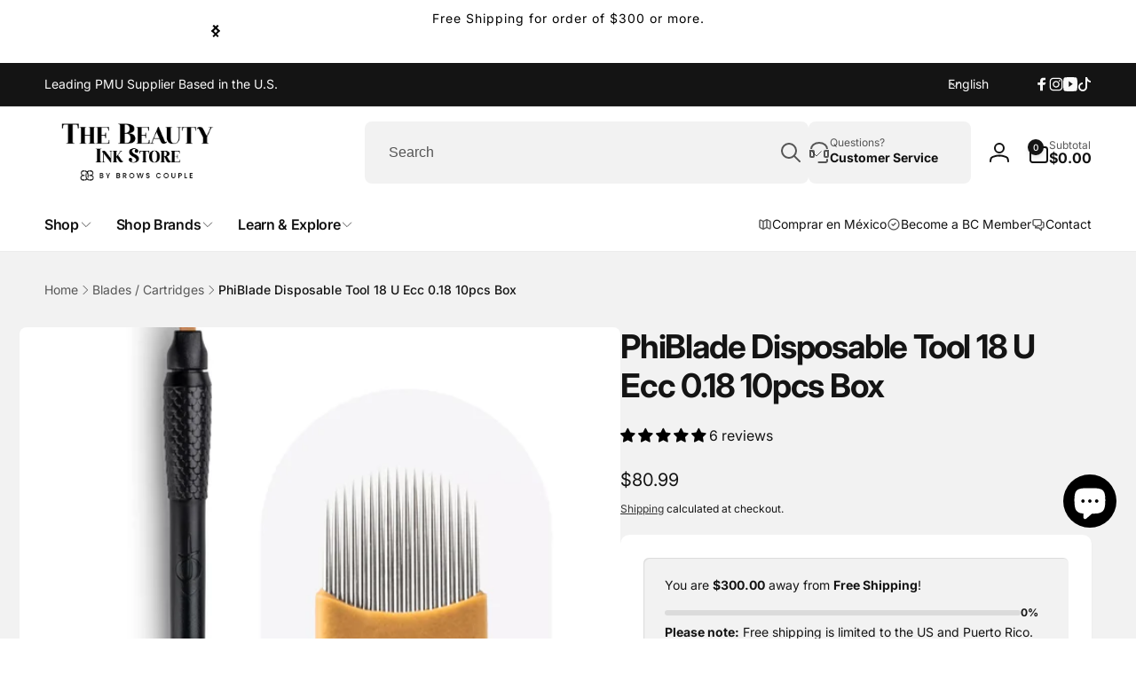

--- FILE ---
content_type: text/html; charset=utf-8
request_url: https://thebeautyinkstore.com/collections/blades-cartridges/products/phiblade-disposable-tool-18-u-ecc-0-18-10pcs
body_size: 83061
content:
<!doctype html>
<html class="no-js" lang="en" dir="ltr">
  <head>
    <!-- Google Tag Manager -->
    <script>
    (function(w,d,s,l,i){w[l]=w[l]||[];w[l].push({'gtm.start':new Date().getTime(),event:'gtm.js'});
    var f=d.getElementsByTagName(s)[0],j=d.createElement(s),dl=l!='dataLayer'?'&l='+l:'';
    j.async=true;j.src='https://www.googletagmanager.com/gtm.js?id='+i+dl;
    f.parentNode.insertBefore(j,f);
    })(window,document,'script','dataLayer','GTM-KCC2Q5W4');
    </script>
    <!-- End Google Tag Manager -->

    <meta charset="utf-8">
    <meta http-equiv="X-UA-Compatible" content="IE=edge">
    <meta name="viewport" content="width=device-width,initial-scale=1">
    <meta name="theme-color" content="">

    <link rel="alternate" href="https://thebeautyinkstore.com/collections/blades-cartridges/products/phiblade-disposable-tool-18-u-ecc-0-18-10pcs" hreflang="en" />
<link rel="alternate" href="https://thebeautyinkstore.com/es/collections/blades-cartridges/products/phiblade-disposable-tool-18-u-ecc-0-18-10pcs" hreflang="es" />
<link rel="alternate" href="https://thebeautyinkstore.com/collections/blades-cartridges/products/phiblade-disposable-tool-18-u-ecc-0-18-10pcs" hreflang="x-default" /><script type="application/ld+json">
{
  "@context": "https://schema.org",
  "@type": "Organization",
  "name": "The Beauty Ink Store by Brows Couple",
  "url": "https:\/\/thebeautyinkstore.com",
  "logo": "https:\/\/thebeautyinkstore.com\/cdn\/shop\/files\/favicon_logo.jpg?v=1763510446\u0026width=512",
  "sameAs": [
    "https://www.instagram.com/pmusuppliesandtools/",
    "https://www.facebook.com/phi-productsusa/",
    "https://www.tiktok.com/@brows_couple",
    "https://www.youtube.com/c/BrowsCouple"
  ]
}
</script>

<script type="application/ld+json">
{
  "@context": "https://schema.org",
  "@type": "WebSite",
  "url": "https:\/\/thebeautyinkstore.com",
  "name": "The Beauty Ink Store by Brows Couple",
  "potentialAction": {
    "@type": "SearchAction",
    "target": "https:\/\/thebeautyinkstore.com\/search?q={search_term_string}",
    "query-input": "required name=search_term_string"
  }
}
</script><script type="application/ld+json">
{
  "@context": "https://schema.org",
  "@type": "Product",
  "name": "PhiBlade Disposable Tool 18 U Ecc 0.18 10pcs Box",
  "url": "https:\/\/thebeautyinkstore.com\/products\/phiblade-disposable-tool-18-u-ecc-0-18-10pcs",
  "image": ["https:\/\/thebeautyinkstore.com\/cdn\/shop\/files\/8fefb9f9620c384185d26b60000cad8b.webp?v=1715707851\u0026width=1200", "https:\/\/thebeautyinkstore.com\/cdn\/shop\/files\/PhiBladeDisposableTool18UEcc0.1810pcsBox.jpg?v=1715707851\u0026width=1200", "https:\/\/thebeautyinkstore.com\/cdn\/shop\/products\/3.jpg?v=1715707851\u0026width=1200", "https:\/\/thebeautyinkstore.com\/cdn\/shop\/products\/2_1a63f539-fcec-40f8-88eb-820d95bb150c.jpg?v=1715707851\u0026width=1200", "https:\/\/thebeautyinkstore.com\/cdn\/shop\/products\/1_c5c3c142-8bc0-40cf-a0d9-032848566b5d.jpg?v=1715707851\u0026width=1200", "https:\/\/thebeautyinkstore.com\/cdn\/shop\/products\/media-share-0-02-01-63aa0867afd05d0cd826fc9e69402782ce53cd0590ada0962e2749a560bd5745-affc1934-cad0-4bb0-9c01-2ac9babd95e0_bc6298e5-f630-4cde-9399-8428b11cb07d.jpg?v=1715707851\u0026width=1200"],
  "description": "The PhiBlade Disposable Tool U 18 is an essential tool designed for microblading professionals. This disposable tool contains a U 18 Blade, featuring fine, closely spaced needles arranged in a U-shaped row. This specific blade shape is perfect for creating thin and precise lines during microblading procedures.\nKey Features:\nU 18 Blade: The U 18 Blade consists of closely spaced needles forming a U-shaped row, making it excellent for drawing fine lines with accuracy and precision.\nLint-Free Microapplicator: At the opposite end of the tool, you'll find a lint-free, sterilized microapplicator. This applicator is used to apply pigment to the eyebrows gently and effectively, ensuring the safety and comfort of the client.\nSterile Plaster: The product also includes a sterile plaster that can be affixed to the glove. This plaster is used to safely clean the blade, maintaining a high level of hygiene during the procedure.\nProfessional Use: The PhiBlade Disposable Tool U 18 is exclusively intended for professional use, making it a reliable and practical choice for microblading specialists.\nPack Contents: Each box contains 10 PhiBlade Disposable Tool U 18 pieces, providing you with the essential tools needed for your microblading treatments.\n",
  "sku": "PB-DIS-ECC-18-10",
  
  "gtin13": "8606108563991",
  
  "brand": { "@type": "Brand", "name": "Phi" },
  
  
  
  
  
  
  "offers": {
    "@type": "Offer",
    "url": "https:\/\/thebeautyinkstore.com\/products\/phiblade-disposable-tool-18-u-ecc-0-18-10pcs",
    "priceCurrency": "USD",
    "price": 80.99,
    "availability": "https://schema.org/OutOfStock",
    "itemCondition": "https://schema.org/NewCondition"
  }
  
}
</script><script type="application/ld+json">
{ "@context": "https://schema.org", "@type": "BreadcrumbList", "itemListElement": [{ "@type": "ListItem", "position": 1, "name": "Home", "item": "https:\/\/thebeautyinkstore.com" },{ "@type": "ListItem", "position": 2, "name": "All", "item": "https:\/\/thebeautyinkstore.com\/collections\/all" },{ "@type": "ListItem", "position": 3, "name": "PhiBlade Disposable Tool 18 U Ecc 0.18 10pcs Box", "item": "https:\/\/thebeautyinkstore.com\/products\/phiblade-disposable-tool-18-u-ecc-0-18-10pcs" }] }
</script>

    <link rel="canonical" href="https://thebeautyinkstore.com/products/phiblade-disposable-tool-18-u-ecc-0-18-10pcs">
    <link rel="preconnect" href="https://cdn.shopify.com" crossorigin><link rel="shortcut icon" type="image/png" href="//thebeautyinkstore.com/cdn/shop/files/favicon_logo.jpg?crop=center&height=96&v=1763510446&width=96">
      <link rel="apple-touch-icon" type="image/png" href="//thebeautyinkstore.com/cdn/shop/files/favicon_logo.jpg?crop=center&height=180&v=1763510446&width=180">

    
<link rel="preload" as="font" href="//thebeautyinkstore.com/cdn/fonts/inter/inter_n4.b2a3f24c19b4de56e8871f609e73ca7f6d2e2bb9.woff2" type="font/woff2" crossorigin><link rel="preload" as="font" href="//thebeautyinkstore.com/cdn/fonts/inter/inter_n7.02711e6b374660cfc7915d1afc1c204e633421e4.woff2" type="font/woff2" crossorigin>
<title>
        PhiBlade Disposable Tool U18 - 10pcs Box - The Beauty Ink Store
</title>

      
        <meta name="description" content="The U 18 Blade it contains is made up of fine, closely spaced needles that form a U-shaped row. Its shape makes it ideal for drawing thin lines.">
      


<meta property="og:site_name" content="The Beauty Ink Store by Brows Couple">
<meta property="og:url" content="https://thebeautyinkstore.com/products/phiblade-disposable-tool-18-u-ecc-0-18-10pcs">
<meta property="og:title" content="PhiBlade Disposable Tool U18 - 10pcs Box - The Beauty Ink Store">
<meta property="og:type" content="product">
<meta property="og:description" content="The U 18 Blade it contains is made up of fine, closely spaced needles that form a U-shaped row. Its shape makes it ideal for drawing thin lines."><meta property="og:image" content="http://thebeautyinkstore.com/cdn/shop/files/8fefb9f9620c384185d26b60000cad8b.webp?v=1715707851">
  <meta property="og:image:secure_url" content="https://thebeautyinkstore.com/cdn/shop/files/8fefb9f9620c384185d26b60000cad8b.webp?v=1715707851">
  <meta property="og:image:width" content="1800">
  <meta property="og:image:height" content="2400"><meta property="og:price:amount" content="80.99">
  <meta property="og:price:currency" content="USD"><meta name="twitter:card" content="summary_large_image">
<meta name="twitter:title" content="PhiBlade Disposable Tool U18 - 10pcs Box - The Beauty Ink Store">
<meta name="twitter:description" content="The U 18 Blade it contains is made up of fine, closely spaced needles that form a U-shaped row. Its shape makes it ideal for drawing thin lines.">
<script>
      window.shopUrl = 'https://thebeautyinkstore.com';
      window.routes = {
        cart_url: '/cart',
        cart_add_url: '/cart/add',
        cart_change_url: '/cart/change',
        cart_update_url: '/cart/update',
        predictive_search_url: '/search/suggest',
        search_url: '/search',
        product_recommendations_url: '/recommendations/products'
      };

      window.photoswipeUrls = {
        lib: '//thebeautyinkstore.com/cdn/shop/t/150/assets/photoswipe.umd.min.js?v=26433048617275824511765238709',
        loaded: false
      };

      window.hasQuickAddDrawer = false;
      window.hasQuickViewModal = false;

      window.cartStrings = {
        error: `There was an error while updating your cart. Please try again.`,
        quantityError: `You can only add [quantity] of this item to your cart.`,
        success: `The product has been added to the cart.`
      }

      window.variantStrings = {
        addToCart: `Add to cart`,
        soldOut: `Sold out`,
        unavailable: `Unavailable`,
        unavailable_with_option: `[value] - Unavailable`
      }

      window.accessibilityStrings = {
        imageAvailable: `Image [index] is now available in gallery view`,
        shareSuccess: `Link copied to clipboard`,
        copyToClipboard: `Copy link`,
        pauseSlideshow: `Pause slideshow`,
        playSlideshow: `Play slideshow`,countdownExpiredMsg: `The countdown timer has been expired.`,
        passwordVisibilityShow: `Show password`,
        passwordVisibilityHide: `Hide password`
      };window.recentlyViewedStrings = {
          empty: "There are no recently viewed products."
        };
        window.recentlyViewedLimit = 10;window.currentProduct = {
            id: 6863129870496,
            url: "\/products\/phiblade-disposable-tool-18-u-ecc-0-18-10pcs",
            image: "\/\/thebeautyinkstore.com\/cdn\/shop\/files\/8fefb9f9620c384185d26b60000cad8b.webp?v=1715707851\u0026width=100"};window.freeShippingBarExcludeProducts =[];window.moneyFormat = "${{amount}}";
      window.loadedBackgroundColorSwatches =false;
      window.currencyMain = "USD";
      window.appearAnimate = false;
      window.hideUnavailableOptions = true;
      window.showAddToCartMessage = true;
    </script><script>window.performance && window.performance.mark && window.performance.mark('shopify.content_for_header.start');</script><meta name="facebook-domain-verification" content="krcs9n1u1t7y97jpuh1givvjy9z811">
<meta name="facebook-domain-verification" content="p4f327018zcg3aqq9crili6n04t1o5">
<meta name="facebook-domain-verification" content="8uvw1s9h1vi03oiaj766rbnbl9iwag">
<meta name="google-site-verification" content="b-KUeGvRpQytAtUmBcaKcwa1B5pW6THt0f4r8w1KnbQ">
<meta id="shopify-digital-wallet" name="shopify-digital-wallet" content="/58443104416/digital_wallets/dialog">
<meta name="shopify-checkout-api-token" content="c73d2ab9be97082d3fe4994cae44c946">
<meta id="in-context-paypal-metadata" data-shop-id="58443104416" data-venmo-supported="false" data-environment="production" data-locale="en_US" data-paypal-v4="true" data-currency="USD">
<link rel="alternate" hreflang="x-default" href="https://thebeautyinkstore.com/products/phiblade-disposable-tool-18-u-ecc-0-18-10pcs">
<link rel="alternate" hreflang="en" href="https://thebeautyinkstore.com/products/phiblade-disposable-tool-18-u-ecc-0-18-10pcs">
<link rel="alternate" hreflang="es" href="https://thebeautyinkstore.com/es/products/phiblade-disposable-tool-18-u-ecc-0-18-10pcs">
<link rel="alternate" type="application/json+oembed" href="https://thebeautyinkstore.com/products/phiblade-disposable-tool-18-u-ecc-0-18-10pcs.oembed">
<script async="async" src="/checkouts/internal/preloads.js?locale=en-US"></script>
<link rel="preconnect" href="https://shop.app" crossorigin="anonymous">
<script async="async" src="https://shop.app/checkouts/internal/preloads.js?locale=en-US&shop_id=58443104416" crossorigin="anonymous"></script>
<script id="apple-pay-shop-capabilities" type="application/json">{"shopId":58443104416,"countryCode":"US","currencyCode":"USD","merchantCapabilities":["supports3DS"],"merchantId":"gid:\/\/shopify\/Shop\/58443104416","merchantName":"The Beauty Ink Store by Brows Couple","requiredBillingContactFields":["postalAddress","email","phone"],"requiredShippingContactFields":["postalAddress","email","phone"],"shippingType":"shipping","supportedNetworks":["visa","masterCard","amex","discover","elo","jcb"],"total":{"type":"pending","label":"The Beauty Ink Store by Brows Couple","amount":"1.00"},"shopifyPaymentsEnabled":true,"supportsSubscriptions":true}</script>
<script id="shopify-features" type="application/json">{"accessToken":"c73d2ab9be97082d3fe4994cae44c946","betas":["rich-media-storefront-analytics"],"domain":"thebeautyinkstore.com","predictiveSearch":true,"shopId":58443104416,"locale":"en"}</script>
<script>var Shopify = Shopify || {};
Shopify.shop = "thebeautyinkstore-com.myshopify.com";
Shopify.locale = "en";
Shopify.currency = {"active":"USD","rate":"1.0"};
Shopify.country = "US";
Shopify.theme = {"name":"NEW THEME","id":157306781915,"schema_name":"Woodstock","schema_version":"3.1.0","theme_store_id":2239,"role":"main"};
Shopify.theme.handle = "null";
Shopify.theme.style = {"id":null,"handle":null};
Shopify.cdnHost = "thebeautyinkstore.com/cdn";
Shopify.routes = Shopify.routes || {};
Shopify.routes.root = "/";</script>
<script type="module">!function(o){(o.Shopify=o.Shopify||{}).modules=!0}(window);</script>
<script>!function(o){function n(){var o=[];function n(){o.push(Array.prototype.slice.apply(arguments))}return n.q=o,n}var t=o.Shopify=o.Shopify||{};t.loadFeatures=n(),t.autoloadFeatures=n()}(window);</script>
<script>
  window.ShopifyPay = window.ShopifyPay || {};
  window.ShopifyPay.apiHost = "shop.app\/pay";
  window.ShopifyPay.redirectState = null;
</script>
<script id="shop-js-analytics" type="application/json">{"pageType":"product"}</script>
<script defer="defer" async type="module" src="//thebeautyinkstore.com/cdn/shopifycloud/shop-js/modules/v2/client.init-shop-cart-sync_C5BV16lS.en.esm.js"></script>
<script defer="defer" async type="module" src="//thebeautyinkstore.com/cdn/shopifycloud/shop-js/modules/v2/chunk.common_CygWptCX.esm.js"></script>
<script type="module">
  await import("//thebeautyinkstore.com/cdn/shopifycloud/shop-js/modules/v2/client.init-shop-cart-sync_C5BV16lS.en.esm.js");
await import("//thebeautyinkstore.com/cdn/shopifycloud/shop-js/modules/v2/chunk.common_CygWptCX.esm.js");

  window.Shopify.SignInWithShop?.initShopCartSync?.({"fedCMEnabled":true,"windoidEnabled":true});

</script>
<script defer="defer" async type="module" src="//thebeautyinkstore.com/cdn/shopifycloud/shop-js/modules/v2/client.payment-terms_CZxnsJam.en.esm.js"></script>
<script defer="defer" async type="module" src="//thebeautyinkstore.com/cdn/shopifycloud/shop-js/modules/v2/chunk.common_CygWptCX.esm.js"></script>
<script defer="defer" async type="module" src="//thebeautyinkstore.com/cdn/shopifycloud/shop-js/modules/v2/chunk.modal_D71HUcav.esm.js"></script>
<script type="module">
  await import("//thebeautyinkstore.com/cdn/shopifycloud/shop-js/modules/v2/client.payment-terms_CZxnsJam.en.esm.js");
await import("//thebeautyinkstore.com/cdn/shopifycloud/shop-js/modules/v2/chunk.common_CygWptCX.esm.js");
await import("//thebeautyinkstore.com/cdn/shopifycloud/shop-js/modules/v2/chunk.modal_D71HUcav.esm.js");

  
</script>
<script>
  window.Shopify = window.Shopify || {};
  if (!window.Shopify.featureAssets) window.Shopify.featureAssets = {};
  window.Shopify.featureAssets['shop-js'] = {"shop-cart-sync":["modules/v2/client.shop-cart-sync_ZFArdW7E.en.esm.js","modules/v2/chunk.common_CygWptCX.esm.js"],"init-fed-cm":["modules/v2/client.init-fed-cm_CmiC4vf6.en.esm.js","modules/v2/chunk.common_CygWptCX.esm.js"],"shop-button":["modules/v2/client.shop-button_tlx5R9nI.en.esm.js","modules/v2/chunk.common_CygWptCX.esm.js"],"shop-cash-offers":["modules/v2/client.shop-cash-offers_DOA2yAJr.en.esm.js","modules/v2/chunk.common_CygWptCX.esm.js","modules/v2/chunk.modal_D71HUcav.esm.js"],"init-windoid":["modules/v2/client.init-windoid_sURxWdc1.en.esm.js","modules/v2/chunk.common_CygWptCX.esm.js"],"shop-toast-manager":["modules/v2/client.shop-toast-manager_ClPi3nE9.en.esm.js","modules/v2/chunk.common_CygWptCX.esm.js"],"init-shop-email-lookup-coordinator":["modules/v2/client.init-shop-email-lookup-coordinator_B8hsDcYM.en.esm.js","modules/v2/chunk.common_CygWptCX.esm.js"],"init-shop-cart-sync":["modules/v2/client.init-shop-cart-sync_C5BV16lS.en.esm.js","modules/v2/chunk.common_CygWptCX.esm.js"],"avatar":["modules/v2/client.avatar_BTnouDA3.en.esm.js"],"pay-button":["modules/v2/client.pay-button_FdsNuTd3.en.esm.js","modules/v2/chunk.common_CygWptCX.esm.js"],"init-customer-accounts":["modules/v2/client.init-customer-accounts_DxDtT_ad.en.esm.js","modules/v2/client.shop-login-button_C5VAVYt1.en.esm.js","modules/v2/chunk.common_CygWptCX.esm.js","modules/v2/chunk.modal_D71HUcav.esm.js"],"init-shop-for-new-customer-accounts":["modules/v2/client.init-shop-for-new-customer-accounts_ChsxoAhi.en.esm.js","modules/v2/client.shop-login-button_C5VAVYt1.en.esm.js","modules/v2/chunk.common_CygWptCX.esm.js","modules/v2/chunk.modal_D71HUcav.esm.js"],"shop-login-button":["modules/v2/client.shop-login-button_C5VAVYt1.en.esm.js","modules/v2/chunk.common_CygWptCX.esm.js","modules/v2/chunk.modal_D71HUcav.esm.js"],"init-customer-accounts-sign-up":["modules/v2/client.init-customer-accounts-sign-up_CPSyQ0Tj.en.esm.js","modules/v2/client.shop-login-button_C5VAVYt1.en.esm.js","modules/v2/chunk.common_CygWptCX.esm.js","modules/v2/chunk.modal_D71HUcav.esm.js"],"shop-follow-button":["modules/v2/client.shop-follow-button_Cva4Ekp9.en.esm.js","modules/v2/chunk.common_CygWptCX.esm.js","modules/v2/chunk.modal_D71HUcav.esm.js"],"checkout-modal":["modules/v2/client.checkout-modal_BPM8l0SH.en.esm.js","modules/v2/chunk.common_CygWptCX.esm.js","modules/v2/chunk.modal_D71HUcav.esm.js"],"lead-capture":["modules/v2/client.lead-capture_Bi8yE_yS.en.esm.js","modules/v2/chunk.common_CygWptCX.esm.js","modules/v2/chunk.modal_D71HUcav.esm.js"],"shop-login":["modules/v2/client.shop-login_D6lNrXab.en.esm.js","modules/v2/chunk.common_CygWptCX.esm.js","modules/v2/chunk.modal_D71HUcav.esm.js"],"payment-terms":["modules/v2/client.payment-terms_CZxnsJam.en.esm.js","modules/v2/chunk.common_CygWptCX.esm.js","modules/v2/chunk.modal_D71HUcav.esm.js"]};
</script>
<script>(function() {
  var isLoaded = false;
  function asyncLoad() {
    if (isLoaded) return;
    isLoaded = true;
    var urls = ["https:\/\/chimpstatic.com\/mcjs-connected\/js\/users\/f0679d4af6d1952eb0cc15a27\/133f8c97c7c38f2ed725e9ab6.js?shop=thebeautyinkstore-com.myshopify.com","https:\/\/static2.rapidsearch.dev\/resultpage.js?shop=thebeautyinkstore-com.myshopify.com","https:\/\/easy-gift-cards.com\/scripttags\/egt_get_config.js?v=1669830983\u0026shop=thebeautyinkstore-com.myshopify.com","https:\/\/media.getmason.io\/api\/modemagic\/loader600f1ef197241dd8853ad2a095acdf97.js?shop=thebeautyinkstore-com.myshopify.com","\/\/swymv3free-01.azureedge.net\/code\/swym-shopify.js?shop=thebeautyinkstore-com.myshopify.com","\/\/cdn.shopify.com\/proxy\/a559b152344867f66a3f41ec13637fdb988ee5eb5299d46f6618d6fefeac9e2d\/api.goaffpro.com\/loader.js?shop=thebeautyinkstore-com.myshopify.com\u0026sp-cache-control=cHVibGljLCBtYXgtYWdlPTkwMA","https:\/\/shopify-widget.route.com\/shopify.widget.js?shop=thebeautyinkstore-com.myshopify.com","https:\/\/cdn.nfcube.com\/instafeed-52292590f89210bac70ba77a3dff8a46.js?shop=thebeautyinkstore-com.myshopify.com"];
    for (var i = 0; i < urls.length; i++) {
      var s = document.createElement('script');
      s.type = 'text/javascript';
      s.async = true;
      s.src = urls[i];
      var x = document.getElementsByTagName('script')[0];
      x.parentNode.insertBefore(s, x);
    }
  };
  if(window.attachEvent) {
    window.attachEvent('onload', asyncLoad);
  } else {
    window.addEventListener('load', asyncLoad, false);
  }
})();</script>
<script id="__st">var __st={"a":58443104416,"offset":-28800,"reqid":"40562b0b-343c-4000-9635-e85910f35bc5-1768680301","pageurl":"thebeautyinkstore.com\/collections\/blades-cartridges\/products\/phiblade-disposable-tool-18-u-ecc-0-18-10pcs","u":"8f63caa76c2d","p":"product","rtyp":"product","rid":6863129870496};</script>
<script>window.ShopifyPaypalV4VisibilityTracking = true;</script>
<script id="captcha-bootstrap">!function(){'use strict';const t='contact',e='account',n='new_comment',o=[[t,t],['blogs',n],['comments',n],[t,'customer']],c=[[e,'customer_login'],[e,'guest_login'],[e,'recover_customer_password'],[e,'create_customer']],r=t=>t.map((([t,e])=>`form[action*='/${t}']:not([data-nocaptcha='true']) input[name='form_type'][value='${e}']`)).join(','),a=t=>()=>t?[...document.querySelectorAll(t)].map((t=>t.form)):[];function s(){const t=[...o],e=r(t);return a(e)}const i='password',u='form_key',d=['recaptcha-v3-token','g-recaptcha-response','h-captcha-response',i],f=()=>{try{return window.sessionStorage}catch{return}},m='__shopify_v',_=t=>t.elements[u];function p(t,e,n=!1){try{const o=window.sessionStorage,c=JSON.parse(o.getItem(e)),{data:r}=function(t){const{data:e,action:n}=t;return t[m]||n?{data:e,action:n}:{data:t,action:n}}(c);for(const[e,n]of Object.entries(r))t.elements[e]&&(t.elements[e].value=n);n&&o.removeItem(e)}catch(o){console.error('form repopulation failed',{error:o})}}const l='form_type',E='cptcha';function T(t){t.dataset[E]=!0}const w=window,h=w.document,L='Shopify',v='ce_forms',y='captcha';let A=!1;((t,e)=>{const n=(g='f06e6c50-85a8-45c8-87d0-21a2b65856fe',I='https://cdn.shopify.com/shopifycloud/storefront-forms-hcaptcha/ce_storefront_forms_captcha_hcaptcha.v1.5.2.iife.js',D={infoText:'Protected by hCaptcha',privacyText:'Privacy',termsText:'Terms'},(t,e,n)=>{const o=w[L][v],c=o.bindForm;if(c)return c(t,g,e,D).then(n);var r;o.q.push([[t,g,e,D],n]),r=I,A||(h.body.append(Object.assign(h.createElement('script'),{id:'captcha-provider',async:!0,src:r})),A=!0)});var g,I,D;w[L]=w[L]||{},w[L][v]=w[L][v]||{},w[L][v].q=[],w[L][y]=w[L][y]||{},w[L][y].protect=function(t,e){n(t,void 0,e),T(t)},Object.freeze(w[L][y]),function(t,e,n,w,h,L){const[v,y,A,g]=function(t,e,n){const i=e?o:[],u=t?c:[],d=[...i,...u],f=r(d),m=r(i),_=r(d.filter((([t,e])=>n.includes(e))));return[a(f),a(m),a(_),s()]}(w,h,L),I=t=>{const e=t.target;return e instanceof HTMLFormElement?e:e&&e.form},D=t=>v().includes(t);t.addEventListener('submit',(t=>{const e=I(t);if(!e)return;const n=D(e)&&!e.dataset.hcaptchaBound&&!e.dataset.recaptchaBound,o=_(e),c=g().includes(e)&&(!o||!o.value);(n||c)&&t.preventDefault(),c&&!n&&(function(t){try{if(!f())return;!function(t){const e=f();if(!e)return;const n=_(t);if(!n)return;const o=n.value;o&&e.removeItem(o)}(t);const e=Array.from(Array(32),(()=>Math.random().toString(36)[2])).join('');!function(t,e){_(t)||t.append(Object.assign(document.createElement('input'),{type:'hidden',name:u})),t.elements[u].value=e}(t,e),function(t,e){const n=f();if(!n)return;const o=[...t.querySelectorAll(`input[type='${i}']`)].map((({name:t})=>t)),c=[...d,...o],r={};for(const[a,s]of new FormData(t).entries())c.includes(a)||(r[a]=s);n.setItem(e,JSON.stringify({[m]:1,action:t.action,data:r}))}(t,e)}catch(e){console.error('failed to persist form',e)}}(e),e.submit())}));const S=(t,e)=>{t&&!t.dataset[E]&&(n(t,e.some((e=>e===t))),T(t))};for(const o of['focusin','change'])t.addEventListener(o,(t=>{const e=I(t);D(e)&&S(e,y())}));const B=e.get('form_key'),M=e.get(l),P=B&&M;t.addEventListener('DOMContentLoaded',(()=>{const t=y();if(P)for(const e of t)e.elements[l].value===M&&p(e,B);[...new Set([...A(),...v().filter((t=>'true'===t.dataset.shopifyCaptcha))])].forEach((e=>S(e,t)))}))}(h,new URLSearchParams(w.location.search),n,t,e,['guest_login'])})(!0,!0)}();</script>
<script integrity="sha256-4kQ18oKyAcykRKYeNunJcIwy7WH5gtpwJnB7kiuLZ1E=" data-source-attribution="shopify.loadfeatures" defer="defer" src="//thebeautyinkstore.com/cdn/shopifycloud/storefront/assets/storefront/load_feature-a0a9edcb.js" crossorigin="anonymous"></script>
<script crossorigin="anonymous" defer="defer" src="//thebeautyinkstore.com/cdn/shopifycloud/storefront/assets/shopify_pay/storefront-65b4c6d7.js?v=20250812"></script>
<script data-source-attribution="shopify.dynamic_checkout.dynamic.init">var Shopify=Shopify||{};Shopify.PaymentButton=Shopify.PaymentButton||{isStorefrontPortableWallets:!0,init:function(){window.Shopify.PaymentButton.init=function(){};var t=document.createElement("script");t.src="https://thebeautyinkstore.com/cdn/shopifycloud/portable-wallets/latest/portable-wallets.en.js",t.type="module",document.head.appendChild(t)}};
</script>
<script data-source-attribution="shopify.dynamic_checkout.buyer_consent">
  function portableWalletsHideBuyerConsent(e){var t=document.getElementById("shopify-buyer-consent"),n=document.getElementById("shopify-subscription-policy-button");t&&n&&(t.classList.add("hidden"),t.setAttribute("aria-hidden","true"),n.removeEventListener("click",e))}function portableWalletsShowBuyerConsent(e){var t=document.getElementById("shopify-buyer-consent"),n=document.getElementById("shopify-subscription-policy-button");t&&n&&(t.classList.remove("hidden"),t.removeAttribute("aria-hidden"),n.addEventListener("click",e))}window.Shopify?.PaymentButton&&(window.Shopify.PaymentButton.hideBuyerConsent=portableWalletsHideBuyerConsent,window.Shopify.PaymentButton.showBuyerConsent=portableWalletsShowBuyerConsent);
</script>
<script data-source-attribution="shopify.dynamic_checkout.cart.bootstrap">document.addEventListener("DOMContentLoaded",(function(){function t(){return document.querySelector("shopify-accelerated-checkout-cart, shopify-accelerated-checkout")}if(t())Shopify.PaymentButton.init();else{new MutationObserver((function(e,n){t()&&(Shopify.PaymentButton.init(),n.disconnect())})).observe(document.body,{childList:!0,subtree:!0})}}));
</script>
<link id="shopify-accelerated-checkout-styles" rel="stylesheet" media="screen" href="https://thebeautyinkstore.com/cdn/shopifycloud/portable-wallets/latest/accelerated-checkout-backwards-compat.css" crossorigin="anonymous">
<style id="shopify-accelerated-checkout-cart">
        #shopify-buyer-consent {
  margin-top: 1em;
  display: inline-block;
  width: 100%;
}

#shopify-buyer-consent.hidden {
  display: none;
}

#shopify-subscription-policy-button {
  background: none;
  border: none;
  padding: 0;
  text-decoration: underline;
  font-size: inherit;
  cursor: pointer;
}

#shopify-subscription-policy-button::before {
  box-shadow: none;
}

      </style>

<script>window.performance && window.performance.mark && window.performance.mark('shopify.content_for_header.end');</script>

    <script src="//thebeautyinkstore.com/cdn/shop/t/150/assets/critical-global.js?v=71951814763272773091765238698" defer="defer"></script>
    <script src="//thebeautyinkstore.com/cdn/shop/t/150/assets/motion.min.js?v=71979496349861598611765238707" defer="defer"></script><style>@font-face {
  font-family: Inter;
  font-weight: 400;
  font-style: normal;
  font-display: swap;
  src: url("//thebeautyinkstore.com/cdn/fonts/inter/inter_n4.b2a3f24c19b4de56e8871f609e73ca7f6d2e2bb9.woff2") format("woff2"),
       url("//thebeautyinkstore.com/cdn/fonts/inter/inter_n4.af8052d517e0c9ffac7b814872cecc27ae1fa132.woff") format("woff");
}
@font-face {
  font-family: Inter;
  font-weight: 700;
  font-style: normal;
  font-display: swap;
  src: url("//thebeautyinkstore.com/cdn/fonts/inter/inter_n7.02711e6b374660cfc7915d1afc1c204e633421e4.woff2") format("woff2"),
       url("//thebeautyinkstore.com/cdn/fonts/inter/inter_n7.6dab87426f6b8813070abd79972ceaf2f8d3b012.woff") format("woff");
}
@font-face {
  font-family: Inter;
  font-weight: 400;
  font-style: italic;
  font-display: swap;
  src: url("//thebeautyinkstore.com/cdn/fonts/inter/inter_i4.feae1981dda792ab80d117249d9c7e0f1017e5b3.woff2") format("woff2"),
       url("//thebeautyinkstore.com/cdn/fonts/inter/inter_i4.62773b7113d5e5f02c71486623cf828884c85c6e.woff") format("woff");
}
@font-face {
  font-family: Inter;
  font-weight: 700;
  font-style: italic;
  font-display: swap;
  src: url("//thebeautyinkstore.com/cdn/fonts/inter/inter_i7.b377bcd4cc0f160622a22d638ae7e2cd9b86ea4c.woff2") format("woff2"),
       url("//thebeautyinkstore.com/cdn/fonts/inter/inter_i7.7c69a6a34e3bb44fcf6f975857e13b9a9b25beb4.woff") format("woff");
}
@font-face {
  font-family: Inter;
  font-weight: 500;
  font-style: normal;
  font-display: swap;
  src: url("//thebeautyinkstore.com/cdn/fonts/inter/inter_n5.d7101d5e168594dd06f56f290dd759fba5431d97.woff2") format("woff2"),
       url("//thebeautyinkstore.com/cdn/fonts/inter/inter_n5.5332a76bbd27da00474c136abb1ca3cbbf259068.woff") format("woff");
}
@font-face {
  font-family: Inter;
  font-weight: 600;
  font-style: normal;
  font-display: swap;
  src: url("//thebeautyinkstore.com/cdn/fonts/inter/inter_n6.771af0474a71b3797eb38f3487d6fb79d43b6877.woff2") format("woff2"),
       url("//thebeautyinkstore.com/cdn/fonts/inter/inter_n6.88c903d8f9e157d48b73b7777d0642925bcecde7.woff") format("woff");
}

.color-background-1 {
			--color-foreground: 18, 18, 18;
			--color-background: 255, 255, 255;
			--gradient-background: #ffffff;
			--color-button-text: 255, 255, 255;
			--color-button: 20, 20, 20;
			--color-sale-off-price: 239, 68, 68;
			--color-compare-at-price: 148, 163, 184;
			--color-review-stars: 251, 191, 36;
			--color-background-input: 242, 242, 242;--free-shipping-tracking-background:linear-gradient(269.94deg, rgba(239, 68, 68, 1) 0.05%, rgba(251, 191, 36, 1) 99.95%);--color-text-message-success: 22, 101, 52;
			--color-background-message-success: 239, 253, 244;
			--color-text-message-warning: 160, 98, 7;
			--color-background-message-warning: 254, 252, 232;
			--color-text-message-error: 152, 28, 27;
			--color-background-message-error: 254, 242, 242;	
		}
.color-background-2 {
			--color-foreground: 0, 0, 0;
			--color-background: 250, 250, 250;
			--gradient-background: #fafafa;
			--color-button-text: 255, 255, 255;
			--color-button: 37, 99, 235;
			--color-sale-off-price: 239, 68, 68;
			--color-compare-at-price: 148, 163, 184;
			--color-review-stars: 251, 191, 36;
			--color-background-input: 255, 255, 255;--free-shipping-tracking-background:linear-gradient(269.94deg, rgba(239, 68, 68, 1) 0.05%, rgba(251, 191, 36, 1) 99.95%);--color-text-message-success: 22, 101, 52;
			--color-background-message-success: 239, 253, 244;
			--color-text-message-warning: 160, 98, 7;
			--color-background-message-warning: 254, 252, 232;
			--color-text-message-error: 152, 28, 27;
			--color-background-message-error: 254, 242, 242;	
		}
.color-inverse {
			--color-foreground: 250, 250, 250;
			--color-background: 20, 20, 20;
			--gradient-background: #141414;
			--color-button-text: 255, 255, 255;
			--color-button: 44, 145, 244;
			--color-sale-off-price: 239, 68, 68;
			--color-compare-at-price: 115, 115, 115;
			--color-review-stars: 4, 69, 202;
			--color-background-input: 23, 23, 23;--free-shipping-tracking-background:linear-gradient(269.94deg, rgba(239, 68, 68, 1) 0.05%, rgba(251, 191, 36, 1) 99.95%);--color-text-message-success: 22, 101, 52;
			--color-background-message-success: 239, 253, 244;
			--color-text-message-warning: 160, 98, 7;
			--color-background-message-warning: 254, 252, 232;
			--color-text-message-error: 152, 28, 27;
			--color-background-message-error: 254, 242, 242;	
		}
:root,.color-scheme-68ce42ad-ca63-47e4-91ee-bf3c5c201bd0 {
			--color-foreground: 20, 20, 20;
			--color-background: 255, 255, 255;
			--gradient-background: #ffffff;
			--color-button-text: 255, 255, 255;
			--color-button: 20, 20, 20;
			--color-sale-off-price: 20, 20, 20;
			--color-compare-at-price: 152, 152, 152;
			--color-review-stars: 20, 20, 20;
			--color-background-input: 242, 242, 242;--free-shipping-tracking-background:linear-gradient(269.94deg, rgba(55, 55, 55, 1), rgba(202, 202, 202, 1) 99.95%);--color-text-message-success: 20, 20, 20;
			--color-background-message-success: 239, 253, 244;
			--color-text-message-warning: 160, 98, 7;
			--color-background-message-warning: 152, 152, 152;
			--color-text-message-error: 152, 28, 27;
			--color-background-message-error: 254, 242, 242;	
		}
.color-scheme-d83b05cf-6860-4a71-b34c-0a374f0c9b16 {
			--color-foreground: 255, 255, 255;
			--color-background: 20, 20, 20;
			--gradient-background: #141414;
			--color-button-text: 20, 20, 20;
			--color-button: 255, 255, 255;
			--color-sale-off-price: 255, 255, 255;
			--color-compare-at-price: 202, 202, 202;
			--color-review-stars: 20, 20, 20;
			--color-background-input: 20, 20, 20;--free-shipping-tracking-background:linear-gradient(269.94deg, rgba(148, 146, 146, 1) 0.05%, rgba(255, 255, 255, 1) 97%);--color-text-message-success: 20, 20, 20;
			--color-background-message-success: 239, 253, 244;
			--color-text-message-warning: 160, 98, 7;
			--color-background-message-warning: 254, 252, 232;
			--color-text-message-error: 152, 28, 27;
			--color-background-message-error: 254, 242, 242;	
		}
.color-scheme-38a383dc-a5b1-4c84-829d-04186122d247 {
			--color-foreground: 20, 20, 20;
			--color-background: 255, 255, 255;
			--gradient-background: #ffffff;
			--color-button-text: 255, 255, 255;
			--color-button: 242, 239, 239;
			--color-sale-off-price: 239, 68, 68;
			--color-compare-at-price: 148, 163, 184;
			--color-review-stars: 251, 191, 36;
			--color-background-input: 242, 242, 242;--free-shipping-tracking-background:linear-gradient(269.94deg, rgba(239, 68, 68, 1) 0.05%, rgba(251, 191, 36, 1) 99.95%);--color-text-message-success: 22, 101, 52;
			--color-background-message-success: 239, 253, 244;
			--color-text-message-warning: 160, 98, 7;
			--color-background-message-warning: 254, 252, 232;
			--color-text-message-error: 152, 28, 27;
			--color-background-message-error: 254, 242, 242;	
		}:root {
		--font-body-family: Inter, sans-serif;
		--font-body-style: normal;
		--font-body-weight: 400;
		--font-body-weight-bold: 700;
		--font-body-weight-medium:500;
		--font-body-weight-large:600;

		--font-heading-family: Inter, sans-serif;
		--font-heading-style: normal;
		--font-heading-weight: 400;
		--font-heading-weight-bold: 700;
		--font-heading-weight-rte-bold: 700;
		--font-heading-weight-semi-bold:600;
		--font-heading-weight-medium:500;

		--font-origin-body-scale: 1.0;
		--font-origin-heading-scale: 1.0;
		--custom-font-scale: 1.0;

		--font-body-scale: calc(var(--custom-font-scale) * var(--font-origin-body-scale));
		--font-heading-scale: calc(var(--custom-font-scale) * var(--font-origin-heading-scale));

		--color-global-shadow: 20, 20, 20;

		--card-heading-product-weight: var(--font-heading-weight-semi-bold);--font-button-family: var(--font-heading-family);
			--font-button-style: var(--font-heading-style);
			--font-button-weight: var(--font-heading-weight);
			--font-button-weight-medium: var(--font-heading-weight-medium);
			--font-origin-button-scale: var(--font-origin-heading-scale);
			--font-button-weight-bold: var(--font-heading-weight-semi-bold);--font-button-scale: calc(var(--custom-font-scale) * var(--font-origin-button-scale));
		
		--page-width: 144rem;
		--page-width-margin: 0rem;

		--transform-direction: -1;
		--left-holder: left;
		--right-holder: right;
		--center-holder: center;

		--product-card-text-alignment: var(--center-holder);
		--product-card-border-opacity: 0.05;
		--product-card-padding: 2rem;
		--product-card-content-padding: 0;
		--product-card-shadow-position: -1px;
		--product-card-shadow-opacity: 0.15;
		--product-card-border-radius: 0px;--product-card-border-radius-image: 0px;--product-card-shadow-distance: 8rem;
		
		--collection-card-text-alignment: var(--left-holder);
		--collection-card-border-radius: 16px;
		
		--color-sale-badge-foreground: 255, 255, 255;
		--color-sale-badge-background: 20, 20, 20;
		--color-sold-out-badge-foreground: 255, 255, 255;
		--color-sold-out-badge-background: 0, 0, 0;
		--color-custom-badge-1-foreground: 22, 163, 74;
		--color-custom-badge-1-background: 240, 253, 244;
		--color-custom-badge-2-foreground: 255, 255, 255;
		--color-custom-badge-2-background: 6, 5, 227;
		--color-custom-badge-3-foreground: 255, 255, 255;
		--color-custom-badge-3-background: 0, 0, 0;
		--color-custom-badge-4-foreground: 255, 255, 255;
		--color-custom-badge-4-background: 24, 206, 8;
		--color-custom-badge-5-foreground: 0, 0, 0;
		--color-custom-badge-5-background: 138, 255, 248;
		--color-blog-card-badge-foreground: 0, 0, 0;
		--color-blog-card-badge-background: 255, 255, 255;

		--spacing-sections-desktop: 0px;
		--spacing-sections-mobile: 0px;

		--grid-desktop-vertical-spacing: 28px;
		--grid-desktop-horizontal-spacing: 28px;
		--grid-mobile-vertical-spacing: 14px;
		--grid-mobile-horizontal-spacing: 14px;

		--variants-pills-color-radius:50%;
		--card-product-color-radius:50%;--global-border-radius: 8px;
		--buttons-radius: 6px;
		--inputs-radius: 8px;

		/* Deprecated variables - will be removed in the next version */
		--font-body-weight-500: var(--font-body-weight-medium);
	}

	:root, .color-background-1, .color-background-2, .color-inverse, .color-scheme-68ce42ad-ca63-47e4-91ee-bf3c5c201bd0, .color-scheme-d83b05cf-6860-4a71-b34c-0a374f0c9b16, .color-scheme-38a383dc-a5b1-4c84-829d-04186122d247 {
		--color-button-outline: var(--color-button-text);
		--color-button-text-outline: var(--color-button);
		--color-link: var(--color-foreground);
		--color-line: rgb(var(--color-foreground), .3);
		--color-card-hover: var(--color-foreground);
		--color-accent-text: var(--color-highlight);
		--color-price-foreground: var(--color-foreground);
		--color-review-stars-foreground: var(--color-review-stars);
		--color-highlight: var(--color-button);
	}

	body, .color-background-1, .color-background-2, .color-inverse, .color-scheme-68ce42ad-ca63-47e4-91ee-bf3c5c201bd0, .color-scheme-d83b05cf-6860-4a71-b34c-0a374f0c9b16, .color-scheme-38a383dc-a5b1-4c84-829d-04186122d247 {
		color: rgb(var(--color-foreground));
		background-color: rgb(var(--color-background));
	}*,
		*::before,
		*::after {
			box-sizing: inherit;
		}

		html {
			box-sizing: border-box;
			font-size: calc(var(--font-body-scale) * 62.5%);
			height: 100%;
		}

		body {
			display: grid;
			grid-template-rows: auto auto 1fr auto;
			grid-template-columns: 100%;
			min-height: 100%;
			margin: 0;
			font-size: 1.6rem;
			line-height: calc(1 + 0.6 / var(--font-body-scale));
			font-family: var(--font-body-family);
			font-style: var(--font-body-style);
			font-weight: var(--font-body-weight);
		}ul.grid.contains-card--product {
			--grid-horizontal-spacing: 0rem;
			--grid-mobile-vertical-spacing: 0rem;
			--grid-desktop-vertical-spacing: 0rem;
			row-gap: 0rem;
		}.card-wrapper--product {
			border: 1px solid rgb(var(--color-foreground), var(--product-card-border-opacity));
		}.page-title--with-image appear-animate-single:not(.appear) {
			transform: scale(1.5);
			opacity: 0;
		}.card__heading--collection a:before {
				content: "";
			}@media(hover: hover) and (min-width: 990px) {
			.card__quick-buttons {
				position: absolute;
				top: calc(100% + 1rem);
				inset-inline: var(--product-card-padding);
				opacity: 0;
				visibility: hidden;
				transition: opacity 300ms ease, top 300ms ease;
			}

			.card-wrapper--product:hover .card__quick-buttons {
				opacity: 1;
				top: calc(100% - 2rem - var(--product-card-shadow-position));
				visibility: visible;
			}
		}</style><link href="//thebeautyinkstore.com/cdn/shop/t/150/assets/critical-base.css?v=29263042550056917111765238697" rel="stylesheet" type="text/css" media="all" />
    <link rel="stylesheet" href="//thebeautyinkstore.com/cdn/shop/t/150/assets/component-card.css?v=41855031481627982521765238673" media="print" onload="this.media='all'"><script>document.documentElement.className = document.documentElement.className.replace('no-js', 'js');
    if (Shopify.designMode) {
      document.documentElement.classList.add('shopify-design-mode');
    }
    </script>
    


  <script type="text/javascript">
    window.RapidSearchAdmin = false;
  </script>


<!-- BEGIN app block: shopify://apps/judge-me-reviews/blocks/judgeme_core/61ccd3b1-a9f2-4160-9fe9-4fec8413e5d8 --><!-- Start of Judge.me Core -->






<link rel="dns-prefetch" href="https://cdnwidget.judge.me">
<link rel="dns-prefetch" href="https://cdn.judge.me">
<link rel="dns-prefetch" href="https://cdn1.judge.me">
<link rel="dns-prefetch" href="https://api.judge.me">

<script data-cfasync='false' class='jdgm-settings-script'>window.jdgmSettings={"pagination":5,"disable_web_reviews":false,"badge_no_review_text":"No reviews","badge_n_reviews_text":"{{ n }} review/reviews","badge_star_color":"#000000","hide_badge_preview_if_no_reviews":true,"badge_hide_text":false,"enforce_center_preview_badge":false,"widget_title":"Customer Reviews","widget_open_form_text":"Write a review","widget_close_form_text":"Cancel review","widget_refresh_page_text":"Refresh page","widget_summary_text":"Based on {{ number_of_reviews }} review/reviews","widget_no_review_text":"Be the first to write a review","widget_name_field_text":"Display name","widget_verified_name_field_text":"Verified Name (public)","widget_name_placeholder_text":"Display name","widget_required_field_error_text":"This field is required.","widget_email_field_text":"Email address","widget_verified_email_field_text":"Verified Email (private, can not be edited)","widget_email_placeholder_text":"Your email address","widget_email_field_error_text":"Please enter a valid email address.","widget_rating_field_text":"Rating","widget_review_title_field_text":"Review Title","widget_review_title_placeholder_text":"Give your review a title","widget_review_body_field_text":"Review content","widget_review_body_placeholder_text":"Start writing here...","widget_pictures_field_text":"Picture/Video (optional)","widget_submit_review_text":"Submit Review","widget_submit_verified_review_text":"Submit Verified Review","widget_submit_success_msg_with_auto_publish":"Thank you! Please refresh the page in a few moments to see your review. You can remove or edit your review by logging into \u003ca href='https://judge.me/login' target='_blank' rel='nofollow noopener'\u003eJudge.me\u003c/a\u003e","widget_submit_success_msg_no_auto_publish":"Thank you! Your review will be published as soon as it is approved by the shop admin. You can remove or edit your review by logging into \u003ca href='https://judge.me/login' target='_blank' rel='nofollow noopener'\u003eJudge.me\u003c/a\u003e","widget_show_default_reviews_out_of_total_text":"Showing {{ n_reviews_shown }} out of {{ n_reviews }} reviews.","widget_show_all_link_text":"Show all","widget_show_less_link_text":"Show less","widget_author_said_text":"{{ reviewer_name }} said:","widget_days_text":"{{ n }} days ago","widget_weeks_text":"{{ n }} week/weeks ago","widget_months_text":"{{ n }} month/months ago","widget_years_text":"{{ n }} year/years ago","widget_yesterday_text":"Yesterday","widget_today_text":"Today","widget_replied_text":"\u003e\u003e {{ shop_name }} replied:","widget_read_more_text":"Read more","widget_reviewer_name_as_initial":"","widget_rating_filter_color":"#fbcd0a","widget_rating_filter_see_all_text":"See all reviews","widget_sorting_most_recent_text":"Most Recent","widget_sorting_highest_rating_text":"Highest Rating","widget_sorting_lowest_rating_text":"Lowest Rating","widget_sorting_with_pictures_text":"Only Pictures","widget_sorting_most_helpful_text":"Most Helpful","widget_open_question_form_text":"Ask a question","widget_reviews_subtab_text":"Reviews","widget_questions_subtab_text":"Questions","widget_question_label_text":"Question","widget_answer_label_text":"Answer","widget_question_placeholder_text":"Write your question here","widget_submit_question_text":"Submit Question","widget_question_submit_success_text":"Thank you for your question! We will notify you once it gets answered.","widget_star_color":"#000000","verified_badge_text":"Verified","verified_badge_bg_color":"","verified_badge_text_color":"","verified_badge_placement":"left-of-reviewer-name","widget_review_max_height":"","widget_hide_border":false,"widget_social_share":false,"widget_thumb":false,"widget_review_location_show":false,"widget_location_format":"","all_reviews_include_out_of_store_products":true,"all_reviews_out_of_store_text":"(out of store)","all_reviews_pagination":100,"all_reviews_product_name_prefix_text":"about","enable_review_pictures":true,"enable_question_anwser":false,"widget_theme":"default","review_date_format":"mm/dd/yyyy","default_sort_method":"most-recent","widget_product_reviews_subtab_text":"Product Reviews","widget_shop_reviews_subtab_text":"Shop Reviews","widget_other_products_reviews_text":"Reviews for other products","widget_store_reviews_subtab_text":"Store reviews","widget_no_store_reviews_text":"This store hasn't received any reviews yet","widget_web_restriction_product_reviews_text":"This product hasn't received any reviews yet","widget_no_items_text":"No items found","widget_show_more_text":"Show more","widget_write_a_store_review_text":"Write a Store Review","widget_other_languages_heading":"Reviews in Other Languages","widget_translate_review_text":"Translate review to {{ language }}","widget_translating_review_text":"Translating...","widget_show_original_translation_text":"Show original ({{ language }})","widget_translate_review_failed_text":"Review couldn't be translated.","widget_translate_review_retry_text":"Retry","widget_translate_review_try_again_later_text":"Try again later","show_product_url_for_grouped_product":false,"widget_sorting_pictures_first_text":"Pictures First","show_pictures_on_all_rev_page_mobile":false,"show_pictures_on_all_rev_page_desktop":false,"floating_tab_hide_mobile_install_preference":false,"floating_tab_button_name":"★ Reviews","floating_tab_title":"Let customers speak for us","floating_tab_button_color":"","floating_tab_button_background_color":"","floating_tab_url":"","floating_tab_url_enabled":false,"floating_tab_tab_style":"text","all_reviews_text_badge_text":"Customers rate us {{ shop.metafields.judgeme.all_reviews_rating | round: 1 }}/5 based on {{ shop.metafields.judgeme.all_reviews_count }} reviews.","all_reviews_text_badge_text_branded_style":"{{ shop.metafields.judgeme.all_reviews_rating | round: 1 }} out of 5 stars based on {{ shop.metafields.judgeme.all_reviews_count }} reviews","is_all_reviews_text_badge_a_link":false,"show_stars_for_all_reviews_text_badge":false,"all_reviews_text_badge_url":"","all_reviews_text_style":"text","all_reviews_text_color_style":"judgeme_brand_color","all_reviews_text_color":"#108474","all_reviews_text_show_jm_brand":true,"featured_carousel_show_header":true,"featured_carousel_title":"Loved by Artists Like You","testimonials_carousel_title":"Customers are saying","videos_carousel_title":"Real customer stories","cards_carousel_title":"Customers are saying","featured_carousel_count_text":"from {{ n }} reviews","featured_carousel_add_link_to_all_reviews_page":false,"featured_carousel_url":"","featured_carousel_show_images":true,"featured_carousel_autoslide_interval":5,"featured_carousel_arrows_on_the_sides":true,"featured_carousel_height":250,"featured_carousel_width":80,"featured_carousel_image_size":0,"featured_carousel_image_height":250,"featured_carousel_arrow_color":"#BABABA","verified_count_badge_style":"vintage","verified_count_badge_orientation":"horizontal","verified_count_badge_color_style":"judgeme_brand_color","verified_count_badge_color":"#108474","is_verified_count_badge_a_link":false,"verified_count_badge_url":"","verified_count_badge_show_jm_brand":true,"widget_rating_preset_default":5,"widget_first_sub_tab":"product-reviews","widget_show_histogram":true,"widget_histogram_use_custom_color":false,"widget_pagination_use_custom_color":false,"widget_star_use_custom_color":true,"widget_verified_badge_use_custom_color":false,"widget_write_review_use_custom_color":false,"picture_reminder_submit_button":"Upload Pictures","enable_review_videos":false,"mute_video_by_default":false,"widget_sorting_videos_first_text":"Videos First","widget_review_pending_text":"Pending","featured_carousel_items_for_large_screen":3,"social_share_options_order":"Facebook,Twitter","remove_microdata_snippet":false,"disable_json_ld":false,"enable_json_ld_products":false,"preview_badge_show_question_text":false,"preview_badge_no_question_text":"No questions","preview_badge_n_question_text":"{{ number_of_questions }} question/questions","qa_badge_show_icon":false,"qa_badge_position":"same-row","remove_judgeme_branding":false,"widget_add_search_bar":false,"widget_search_bar_placeholder":"Search","widget_sorting_verified_only_text":"Verified only","featured_carousel_theme":"aligned","featured_carousel_show_rating":true,"featured_carousel_show_title":true,"featured_carousel_show_body":true,"featured_carousel_show_date":false,"featured_carousel_show_reviewer":true,"featured_carousel_show_product":true,"featured_carousel_header_background_color":"#108474","featured_carousel_header_text_color":"#ffffff","featured_carousel_name_product_separator":"reviewed","featured_carousel_full_star_background":"#108474","featured_carousel_empty_star_background":"#dadada","featured_carousel_vertical_theme_background":"#f9fafb","featured_carousel_verified_badge_enable":true,"featured_carousel_verified_badge_color":"#000000","featured_carousel_border_style":"round","featured_carousel_review_line_length_limit":3,"featured_carousel_more_reviews_button_text":"Read more reviews","featured_carousel_view_product_button_text":"View product","all_reviews_page_load_reviews_on":"scroll","all_reviews_page_load_more_text":"Load More Reviews","disable_fb_tab_reviews":false,"enable_ajax_cdn_cache":false,"widget_public_name_text":"displayed publicly like","default_reviewer_name":"John Smith","default_reviewer_name_has_non_latin":true,"widget_reviewer_anonymous":"Anonymous","medals_widget_title":"Judge.me Review Medals","medals_widget_background_color":"#f9fafb","medals_widget_position":"footer_all_pages","medals_widget_border_color":"#f9fafb","medals_widget_verified_text_position":"left","medals_widget_use_monochromatic_version":false,"medals_widget_elements_color":"#108474","show_reviewer_avatar":true,"widget_invalid_yt_video_url_error_text":"Not a YouTube video URL","widget_max_length_field_error_text":"Please enter no more than {0} characters.","widget_show_country_flag":false,"widget_show_collected_via_shop_app":true,"widget_verified_by_shop_badge_style":"light","widget_verified_by_shop_text":"Verified by Shop","widget_show_photo_gallery":false,"widget_load_with_code_splitting":true,"widget_ugc_install_preference":false,"widget_ugc_title":"Made by us, Shared by you","widget_ugc_subtitle":"Tag us to see your picture featured in our page","widget_ugc_arrows_color":"#ffffff","widget_ugc_primary_button_text":"Buy Now","widget_ugc_primary_button_background_color":"#108474","widget_ugc_primary_button_text_color":"#ffffff","widget_ugc_primary_button_border_width":"0","widget_ugc_primary_button_border_style":"none","widget_ugc_primary_button_border_color":"#108474","widget_ugc_primary_button_border_radius":"25","widget_ugc_secondary_button_text":"Load More","widget_ugc_secondary_button_background_color":"#ffffff","widget_ugc_secondary_button_text_color":"#108474","widget_ugc_secondary_button_border_width":"2","widget_ugc_secondary_button_border_style":"solid","widget_ugc_secondary_button_border_color":"#108474","widget_ugc_secondary_button_border_radius":"25","widget_ugc_reviews_button_text":"View Reviews","widget_ugc_reviews_button_background_color":"#ffffff","widget_ugc_reviews_button_text_color":"#108474","widget_ugc_reviews_button_border_width":"2","widget_ugc_reviews_button_border_style":"solid","widget_ugc_reviews_button_border_color":"#108474","widget_ugc_reviews_button_border_radius":"25","widget_ugc_reviews_button_link_to":"judgeme-reviews-page","widget_ugc_show_post_date":true,"widget_ugc_max_width":"800","widget_rating_metafield_value_type":true,"widget_primary_color":"#000000","widget_enable_secondary_color":false,"widget_secondary_color":"#edf5f5","widget_summary_average_rating_text":"{{ average_rating }} out of 5","widget_media_grid_title":"Customer photos \u0026 videos","widget_media_grid_see_more_text":"See more","widget_round_style":false,"widget_show_product_medals":true,"widget_verified_by_judgeme_text":"Verified by Judge.me","widget_show_store_medals":true,"widget_verified_by_judgeme_text_in_store_medals":"Verified by Judge.me","widget_media_field_exceed_quantity_message":"Sorry, we can only accept {{ max_media }} for one review.","widget_media_field_exceed_limit_message":"{{ file_name }} is too large, please select a {{ media_type }} less than {{ size_limit }}MB.","widget_review_submitted_text":"Review Submitted!","widget_question_submitted_text":"Question Submitted!","widget_close_form_text_question":"Cancel","widget_write_your_answer_here_text":"Write your answer here","widget_enabled_branded_link":true,"widget_show_collected_by_judgeme":true,"widget_reviewer_name_color":"","widget_write_review_text_color":"","widget_write_review_bg_color":"","widget_collected_by_judgeme_text":"collected by Judge.me","widget_pagination_type":"standard","widget_load_more_text":"Load More","widget_load_more_color":"#108474","widget_full_review_text":"Full Review","widget_read_more_reviews_text":"Read More Reviews","widget_read_questions_text":"Read Questions","widget_questions_and_answers_text":"Questions \u0026 Answers","widget_verified_by_text":"Verified by","widget_verified_text":"Verified","widget_number_of_reviews_text":"{{ number_of_reviews }} reviews","widget_back_button_text":"Back","widget_next_button_text":"Next","widget_custom_forms_filter_button":"Filters","custom_forms_style":"vertical","widget_show_review_information":false,"how_reviews_are_collected":"How reviews are collected?","widget_show_review_keywords":false,"widget_gdpr_statement":"How we use your data: We'll only contact you about the review you left, and only if necessary. By submitting your review, you agree to Judge.me's \u003ca href='https://judge.me/terms' target='_blank' rel='nofollow noopener'\u003eterms\u003c/a\u003e, \u003ca href='https://judge.me/privacy' target='_blank' rel='nofollow noopener'\u003eprivacy\u003c/a\u003e and \u003ca href='https://judge.me/content-policy' target='_blank' rel='nofollow noopener'\u003econtent\u003c/a\u003e policies.","widget_multilingual_sorting_enabled":false,"widget_translate_review_content_enabled":false,"widget_translate_review_content_method":"manual","popup_widget_review_selection":"automatically_with_pictures","popup_widget_round_border_style":true,"popup_widget_show_title":true,"popup_widget_show_body":true,"popup_widget_show_reviewer":false,"popup_widget_show_product":true,"popup_widget_show_pictures":true,"popup_widget_use_review_picture":true,"popup_widget_show_on_home_page":true,"popup_widget_show_on_product_page":true,"popup_widget_show_on_collection_page":true,"popup_widget_show_on_cart_page":true,"popup_widget_position":"bottom_left","popup_widget_first_review_delay":5,"popup_widget_duration":5,"popup_widget_interval":5,"popup_widget_review_count":5,"popup_widget_hide_on_mobile":true,"review_snippet_widget_round_border_style":true,"review_snippet_widget_card_color":"#FFFFFF","review_snippet_widget_slider_arrows_background_color":"#FFFFFF","review_snippet_widget_slider_arrows_color":"#000000","review_snippet_widget_star_color":"#108474","show_product_variant":false,"all_reviews_product_variant_label_text":"Variant: ","widget_show_verified_branding":true,"widget_ai_summary_title":"Customers say","widget_ai_summary_disclaimer":"AI-powered review summary based on recent customer reviews","widget_show_ai_summary":false,"widget_show_ai_summary_bg":false,"widget_show_review_title_input":true,"redirect_reviewers_invited_via_email":"review_widget","request_store_review_after_product_review":false,"request_review_other_products_in_order":false,"review_form_color_scheme":"default","review_form_corner_style":"square","review_form_star_color":{},"review_form_text_color":"#333333","review_form_background_color":"#ffffff","review_form_field_background_color":"#fafafa","review_form_button_color":{},"review_form_button_text_color":"#ffffff","review_form_modal_overlay_color":"#000000","review_content_screen_title_text":"How would you rate this product?","review_content_introduction_text":"We would love it if you would share a bit about your experience.","store_review_form_title_text":"How would you rate this store?","store_review_form_introduction_text":"We would love it if you would share a bit about your experience.","show_review_guidance_text":true,"one_star_review_guidance_text":"Poor","five_star_review_guidance_text":"Great","customer_information_screen_title_text":"About you","customer_information_introduction_text":"Please tell us more about you.","custom_questions_screen_title_text":"Your experience in more detail","custom_questions_introduction_text":"Here are a few questions to help us understand more about your experience.","review_submitted_screen_title_text":"Thanks for your review!","review_submitted_screen_thank_you_text":"We are processing it and it will appear on the store soon.","review_submitted_screen_email_verification_text":"Please confirm your email by clicking the link we just sent you. This helps us keep reviews authentic.","review_submitted_request_store_review_text":"Would you like to share your experience of shopping with us?","review_submitted_review_other_products_text":"Would you like to review these products?","store_review_screen_title_text":"Would you like to share your experience of shopping with us?","store_review_introduction_text":"We value your feedback and use it to improve. Please share any thoughts or suggestions you have.","reviewer_media_screen_title_picture_text":"Share a picture","reviewer_media_introduction_picture_text":"Upload a photo to support your review.","reviewer_media_screen_title_video_text":"Share a video","reviewer_media_introduction_video_text":"Upload a video to support your review.","reviewer_media_screen_title_picture_or_video_text":"Share a picture or video","reviewer_media_introduction_picture_or_video_text":"Upload a photo or video to support your review.","reviewer_media_youtube_url_text":"Paste your Youtube URL here","advanced_settings_next_step_button_text":"Next","advanced_settings_close_review_button_text":"Close","modal_write_review_flow":false,"write_review_flow_required_text":"Required","write_review_flow_privacy_message_text":"We respect your privacy.","write_review_flow_anonymous_text":"Post review as anonymous","write_review_flow_visibility_text":"This won't be visible to other customers.","write_review_flow_multiple_selection_help_text":"Select as many as you like","write_review_flow_single_selection_help_text":"Select one option","write_review_flow_required_field_error_text":"This field is required","write_review_flow_invalid_email_error_text":"Please enter a valid email address","write_review_flow_max_length_error_text":"Max. {{ max_length }} characters.","write_review_flow_media_upload_text":"\u003cb\u003eClick to upload\u003c/b\u003e or drag and drop","write_review_flow_gdpr_statement":"We'll only contact you about your review if necessary. By submitting your review, you agree to our \u003ca href='https://judge.me/terms' target='_blank' rel='nofollow noopener'\u003eterms and conditions\u003c/a\u003e and \u003ca href='https://judge.me/privacy' target='_blank' rel='nofollow noopener'\u003eprivacy policy\u003c/a\u003e.","rating_only_reviews_enabled":false,"show_negative_reviews_help_screen":false,"new_review_flow_help_screen_rating_threshold":3,"negative_review_resolution_screen_title_text":"Tell us more","negative_review_resolution_text":"Your experience matters to us. If there were issues with your purchase, we're here to help. Feel free to reach out to us, we'd love the opportunity to make things right.","negative_review_resolution_button_text":"Contact us","negative_review_resolution_proceed_with_review_text":"Leave a review","negative_review_resolution_subject":"Issue with purchase from {{ shop_name }}.{{ order_name }}","preview_badge_collection_page_install_status":false,"widget_review_custom_css":"","preview_badge_custom_css":"","preview_badge_stars_count":"5-stars","featured_carousel_custom_css":"","floating_tab_custom_css":"","all_reviews_widget_custom_css":"","medals_widget_custom_css":"","verified_badge_custom_css":"","all_reviews_text_custom_css":"","transparency_badges_collected_via_store_invite":false,"transparency_badges_from_another_provider":false,"transparency_badges_collected_from_store_visitor":false,"transparency_badges_collected_by_verified_review_provider":false,"transparency_badges_earned_reward":false,"transparency_badges_collected_via_store_invite_text":"Review collected via store invitation","transparency_badges_from_another_provider_text":"Review collected from another provider","transparency_badges_collected_from_store_visitor_text":"Review collected from a store visitor","transparency_badges_written_in_google_text":"Review written in Google","transparency_badges_written_in_etsy_text":"Review written in Etsy","transparency_badges_written_in_shop_app_text":"Review written in Shop App","transparency_badges_earned_reward_text":"Review earned a reward for future purchase","product_review_widget_per_page":10,"widget_store_review_label_text":"Review about the store","checkout_comment_extension_title_on_product_page":"Customer Comments","checkout_comment_extension_num_latest_comment_show":5,"checkout_comment_extension_format":"name_and_timestamp","checkout_comment_customer_name":"last_initial","checkout_comment_comment_notification":true,"preview_badge_collection_page_install_preference":true,"preview_badge_home_page_install_preference":false,"preview_badge_product_page_install_preference":true,"review_widget_install_preference":"","review_carousel_install_preference":false,"floating_reviews_tab_install_preference":"none","verified_reviews_count_badge_install_preference":false,"all_reviews_text_install_preference":false,"review_widget_best_location":true,"judgeme_medals_install_preference":false,"review_widget_revamp_enabled":false,"review_widget_qna_enabled":false,"review_widget_header_theme":"minimal","review_widget_widget_title_enabled":true,"review_widget_header_text_size":"medium","review_widget_header_text_weight":"regular","review_widget_average_rating_style":"compact","review_widget_bar_chart_enabled":true,"review_widget_bar_chart_type":"numbers","review_widget_bar_chart_style":"standard","review_widget_expanded_media_gallery_enabled":false,"review_widget_reviews_section_theme":"standard","review_widget_image_style":"thumbnails","review_widget_review_image_ratio":"square","review_widget_stars_size":"medium","review_widget_verified_badge":"standard_text","review_widget_review_title_text_size":"medium","review_widget_review_text_size":"medium","review_widget_review_text_length":"medium","review_widget_number_of_columns_desktop":3,"review_widget_carousel_transition_speed":5,"review_widget_custom_questions_answers_display":"always","review_widget_button_text_color":"#FFFFFF","review_widget_text_color":"#000000","review_widget_lighter_text_color":"#7B7B7B","review_widget_corner_styling":"soft","review_widget_review_word_singular":"review","review_widget_review_word_plural":"reviews","review_widget_voting_label":"Helpful?","review_widget_shop_reply_label":"Reply from {{ shop_name }}:","review_widget_filters_title":"Filters","qna_widget_question_word_singular":"Question","qna_widget_question_word_plural":"Questions","qna_widget_answer_reply_label":"Answer from {{ answerer_name }}:","qna_content_screen_title_text":"Ask a question about this product","qna_widget_question_required_field_error_text":"Please enter your question.","qna_widget_flow_gdpr_statement":"We'll only contact you about your question if necessary. By submitting your question, you agree to our \u003ca href='https://judge.me/terms' target='_blank' rel='nofollow noopener'\u003eterms and conditions\u003c/a\u003e and \u003ca href='https://judge.me/privacy' target='_blank' rel='nofollow noopener'\u003eprivacy policy\u003c/a\u003e.","qna_widget_question_submitted_text":"Thanks for your question!","qna_widget_close_form_text_question":"Close","qna_widget_question_submit_success_text":"We’ll notify you by email when your question is answered.","all_reviews_widget_v2025_enabled":false,"all_reviews_widget_v2025_header_theme":"default","all_reviews_widget_v2025_widget_title_enabled":true,"all_reviews_widget_v2025_header_text_size":"medium","all_reviews_widget_v2025_header_text_weight":"regular","all_reviews_widget_v2025_average_rating_style":"compact","all_reviews_widget_v2025_bar_chart_enabled":true,"all_reviews_widget_v2025_bar_chart_type":"numbers","all_reviews_widget_v2025_bar_chart_style":"standard","all_reviews_widget_v2025_expanded_media_gallery_enabled":false,"all_reviews_widget_v2025_show_store_medals":true,"all_reviews_widget_v2025_show_photo_gallery":true,"all_reviews_widget_v2025_show_review_keywords":false,"all_reviews_widget_v2025_show_ai_summary":false,"all_reviews_widget_v2025_show_ai_summary_bg":false,"all_reviews_widget_v2025_add_search_bar":false,"all_reviews_widget_v2025_default_sort_method":"most-recent","all_reviews_widget_v2025_reviews_per_page":10,"all_reviews_widget_v2025_reviews_section_theme":"default","all_reviews_widget_v2025_image_style":"thumbnails","all_reviews_widget_v2025_review_image_ratio":"square","all_reviews_widget_v2025_stars_size":"medium","all_reviews_widget_v2025_verified_badge":"bold_badge","all_reviews_widget_v2025_review_title_text_size":"medium","all_reviews_widget_v2025_review_text_size":"medium","all_reviews_widget_v2025_review_text_length":"medium","all_reviews_widget_v2025_number_of_columns_desktop":3,"all_reviews_widget_v2025_carousel_transition_speed":5,"all_reviews_widget_v2025_custom_questions_answers_display":"always","all_reviews_widget_v2025_show_product_variant":false,"all_reviews_widget_v2025_show_reviewer_avatar":true,"all_reviews_widget_v2025_reviewer_name_as_initial":"","all_reviews_widget_v2025_review_location_show":false,"all_reviews_widget_v2025_location_format":"","all_reviews_widget_v2025_show_country_flag":false,"all_reviews_widget_v2025_verified_by_shop_badge_style":"light","all_reviews_widget_v2025_social_share":false,"all_reviews_widget_v2025_social_share_options_order":"Facebook,Twitter,LinkedIn,Pinterest","all_reviews_widget_v2025_pagination_type":"standard","all_reviews_widget_v2025_button_text_color":"#FFFFFF","all_reviews_widget_v2025_text_color":"#000000","all_reviews_widget_v2025_lighter_text_color":"#7B7B7B","all_reviews_widget_v2025_corner_styling":"soft","all_reviews_widget_v2025_title":"Customer reviews","all_reviews_widget_v2025_ai_summary_title":"Customers say about this store","all_reviews_widget_v2025_no_review_text":"Be the first to write a review","platform":"shopify","branding_url":"https://app.judge.me/reviews/stores/thebeautyinkstore.com","branding_text":"Powered by Judge.me","locale":"en","reply_name":"The Beauty Ink Store by Brows Couple","widget_version":"3.0","footer":true,"autopublish":true,"review_dates":true,"enable_custom_form":false,"shop_use_review_site":true,"shop_locale":"en","enable_multi_locales_translations":true,"show_review_title_input":true,"review_verification_email_status":"always","can_be_branded":true,"reply_name_text":"The Beauty Ink Store by Brows Couple"};</script> <style class='jdgm-settings-style'>.jdgm-xx{left:0}:root{--jdgm-primary-color: #000;--jdgm-secondary-color: rgba(0,0,0,0.1);--jdgm-star-color: #000;--jdgm-write-review-text-color: white;--jdgm-write-review-bg-color: #000000;--jdgm-paginate-color: #000;--jdgm-border-radius: 0;--jdgm-reviewer-name-color: #000000}.jdgm-histogram__bar-content{background-color:#000}.jdgm-rev[data-verified-buyer=true] .jdgm-rev__icon.jdgm-rev__icon:after,.jdgm-rev__buyer-badge.jdgm-rev__buyer-badge{color:white;background-color:#000}.jdgm-review-widget--small .jdgm-gallery.jdgm-gallery .jdgm-gallery__thumbnail-link:nth-child(8) .jdgm-gallery__thumbnail-wrapper.jdgm-gallery__thumbnail-wrapper:before{content:"See more"}@media only screen and (min-width: 768px){.jdgm-gallery.jdgm-gallery .jdgm-gallery__thumbnail-link:nth-child(8) .jdgm-gallery__thumbnail-wrapper.jdgm-gallery__thumbnail-wrapper:before{content:"See more"}}.jdgm-preview-badge .jdgm-star.jdgm-star{color:#000000}.jdgm-prev-badge[data-average-rating='0.00']{display:none !important}.jdgm-author-all-initials{display:none !important}.jdgm-author-last-initial{display:none !important}.jdgm-rev-widg__title{visibility:hidden}.jdgm-rev-widg__summary-text{visibility:hidden}.jdgm-prev-badge__text{visibility:hidden}.jdgm-rev__prod-link-prefix:before{content:'about'}.jdgm-rev__variant-label:before{content:'Variant: '}.jdgm-rev__out-of-store-text:before{content:'(out of store)'}@media only screen and (min-width: 768px){.jdgm-rev__pics .jdgm-rev_all-rev-page-picture-separator,.jdgm-rev__pics .jdgm-rev__product-picture{display:none}}@media only screen and (max-width: 768px){.jdgm-rev__pics .jdgm-rev_all-rev-page-picture-separator,.jdgm-rev__pics .jdgm-rev__product-picture{display:none}}.jdgm-preview-badge[data-template="index"]{display:none !important}.jdgm-verified-count-badget[data-from-snippet="true"]{display:none !important}.jdgm-carousel-wrapper[data-from-snippet="true"]{display:none !important}.jdgm-all-reviews-text[data-from-snippet="true"]{display:none !important}.jdgm-medals-section[data-from-snippet="true"]{display:none !important}.jdgm-ugc-media-wrapper[data-from-snippet="true"]{display:none !important}.jdgm-rev__transparency-badge[data-badge-type="review_collected_via_store_invitation"]{display:none !important}.jdgm-rev__transparency-badge[data-badge-type="review_collected_from_another_provider"]{display:none !important}.jdgm-rev__transparency-badge[data-badge-type="review_collected_from_store_visitor"]{display:none !important}.jdgm-rev__transparency-badge[data-badge-type="review_written_in_etsy"]{display:none !important}.jdgm-rev__transparency-badge[data-badge-type="review_written_in_google_business"]{display:none !important}.jdgm-rev__transparency-badge[data-badge-type="review_written_in_shop_app"]{display:none !important}.jdgm-rev__transparency-badge[data-badge-type="review_earned_for_future_purchase"]{display:none !important}.jdgm-review-snippet-widget .jdgm-rev-snippet-widget__cards-container .jdgm-rev-snippet-card{border-radius:8px;background:#fff}.jdgm-review-snippet-widget .jdgm-rev-snippet-widget__cards-container .jdgm-rev-snippet-card__rev-rating .jdgm-star{color:#108474}.jdgm-review-snippet-widget .jdgm-rev-snippet-widget__prev-btn,.jdgm-review-snippet-widget .jdgm-rev-snippet-widget__next-btn{border-radius:50%;background:#fff}.jdgm-review-snippet-widget .jdgm-rev-snippet-widget__prev-btn>svg,.jdgm-review-snippet-widget .jdgm-rev-snippet-widget__next-btn>svg{fill:#000}.jdgm-full-rev-modal.rev-snippet-widget .jm-mfp-container .jm-mfp-content,.jdgm-full-rev-modal.rev-snippet-widget .jm-mfp-container .jdgm-full-rev__icon,.jdgm-full-rev-modal.rev-snippet-widget .jm-mfp-container .jdgm-full-rev__pic-img,.jdgm-full-rev-modal.rev-snippet-widget .jm-mfp-container .jdgm-full-rev__reply{border-radius:8px}.jdgm-full-rev-modal.rev-snippet-widget .jm-mfp-container .jdgm-full-rev[data-verified-buyer="true"] .jdgm-full-rev__icon::after{border-radius:8px}.jdgm-full-rev-modal.rev-snippet-widget .jm-mfp-container .jdgm-full-rev .jdgm-rev__buyer-badge{border-radius:calc( 8px / 2 )}.jdgm-full-rev-modal.rev-snippet-widget .jm-mfp-container .jdgm-full-rev .jdgm-full-rev__replier::before{content:'The Beauty Ink Store by Brows Couple'}.jdgm-full-rev-modal.rev-snippet-widget .jm-mfp-container .jdgm-full-rev .jdgm-full-rev__product-button{border-radius:calc( 8px * 6 )}
</style> <style class='jdgm-settings-style'></style>

  
  
  
  <style class='jdgm-miracle-styles'>
  @-webkit-keyframes jdgm-spin{0%{-webkit-transform:rotate(0deg);-ms-transform:rotate(0deg);transform:rotate(0deg)}100%{-webkit-transform:rotate(359deg);-ms-transform:rotate(359deg);transform:rotate(359deg)}}@keyframes jdgm-spin{0%{-webkit-transform:rotate(0deg);-ms-transform:rotate(0deg);transform:rotate(0deg)}100%{-webkit-transform:rotate(359deg);-ms-transform:rotate(359deg);transform:rotate(359deg)}}@font-face{font-family:'JudgemeStar';src:url("[data-uri]") format("woff");font-weight:normal;font-style:normal}.jdgm-star{font-family:'JudgemeStar';display:inline !important;text-decoration:none !important;padding:0 4px 0 0 !important;margin:0 !important;font-weight:bold;opacity:1;-webkit-font-smoothing:antialiased;-moz-osx-font-smoothing:grayscale}.jdgm-star:hover{opacity:1}.jdgm-star:last-of-type{padding:0 !important}.jdgm-star.jdgm--on:before{content:"\e000"}.jdgm-star.jdgm--off:before{content:"\e001"}.jdgm-star.jdgm--half:before{content:"\e002"}.jdgm-widget *{margin:0;line-height:1.4;-webkit-box-sizing:border-box;-moz-box-sizing:border-box;box-sizing:border-box;-webkit-overflow-scrolling:touch}.jdgm-hidden{display:none !important;visibility:hidden !important}.jdgm-temp-hidden{display:none}.jdgm-spinner{width:40px;height:40px;margin:auto;border-radius:50%;border-top:2px solid #eee;border-right:2px solid #eee;border-bottom:2px solid #eee;border-left:2px solid #ccc;-webkit-animation:jdgm-spin 0.8s infinite linear;animation:jdgm-spin 0.8s infinite linear}.jdgm-prev-badge{display:block !important}

</style>


  
  
   


<script data-cfasync='false' class='jdgm-script'>
!function(e){window.jdgm=window.jdgm||{},jdgm.CDN_HOST="https://cdnwidget.judge.me/",jdgm.CDN_HOST_ALT="https://cdn2.judge.me/cdn/widget_frontend/",jdgm.API_HOST="https://api.judge.me/",jdgm.CDN_BASE_URL="https://cdn.shopify.com/extensions/019bc7fe-07a5-7fc5-85e3-4a4175980733/judgeme-extensions-296/assets/",
jdgm.docReady=function(d){(e.attachEvent?"complete"===e.readyState:"loading"!==e.readyState)?
setTimeout(d,0):e.addEventListener("DOMContentLoaded",d)},jdgm.loadCSS=function(d,t,o,a){
!o&&jdgm.loadCSS.requestedUrls.indexOf(d)>=0||(jdgm.loadCSS.requestedUrls.push(d),
(a=e.createElement("link")).rel="stylesheet",a.class="jdgm-stylesheet",a.media="nope!",
a.href=d,a.onload=function(){this.media="all",t&&setTimeout(t)},e.body.appendChild(a))},
jdgm.loadCSS.requestedUrls=[],jdgm.loadJS=function(e,d){var t=new XMLHttpRequest;
t.onreadystatechange=function(){4===t.readyState&&(Function(t.response)(),d&&d(t.response))},
t.open("GET",e),t.onerror=function(){if(e.indexOf(jdgm.CDN_HOST)===0&&jdgm.CDN_HOST_ALT!==jdgm.CDN_HOST){var f=e.replace(jdgm.CDN_HOST,jdgm.CDN_HOST_ALT);jdgm.loadJS(f,d)}},t.send()},jdgm.docReady((function(){(window.jdgmLoadCSS||e.querySelectorAll(
".jdgm-widget, .jdgm-all-reviews-page").length>0)&&(jdgmSettings.widget_load_with_code_splitting?
parseFloat(jdgmSettings.widget_version)>=3?jdgm.loadCSS(jdgm.CDN_HOST+"widget_v3/base.css"):
jdgm.loadCSS(jdgm.CDN_HOST+"widget/base.css"):jdgm.loadCSS(jdgm.CDN_HOST+"shopify_v2.css"),
jdgm.loadJS(jdgm.CDN_HOST+"loa"+"der.js"))}))}(document);
</script>
<noscript><link rel="stylesheet" type="text/css" media="all" href="https://cdnwidget.judge.me/shopify_v2.css"></noscript>

<!-- BEGIN app snippet: theme_fix_tags --><script>
  (function() {
    var jdgmThemeFixes = null;
    if (!jdgmThemeFixes) return;
    var thisThemeFix = jdgmThemeFixes[Shopify.theme.id];
    if (!thisThemeFix) return;

    if (thisThemeFix.html) {
      document.addEventListener("DOMContentLoaded", function() {
        var htmlDiv = document.createElement('div');
        htmlDiv.classList.add('jdgm-theme-fix-html');
        htmlDiv.innerHTML = thisThemeFix.html;
        document.body.append(htmlDiv);
      });
    };

    if (thisThemeFix.css) {
      var styleTag = document.createElement('style');
      styleTag.classList.add('jdgm-theme-fix-style');
      styleTag.innerHTML = thisThemeFix.css;
      document.head.append(styleTag);
    };

    if (thisThemeFix.js) {
      var scriptTag = document.createElement('script');
      scriptTag.classList.add('jdgm-theme-fix-script');
      scriptTag.innerHTML = thisThemeFix.js;
      document.head.append(scriptTag);
    };
  })();
</script>
<!-- END app snippet -->
<!-- End of Judge.me Core -->



<!-- END app block --><script src="https://cdn.shopify.com/extensions/019bc7fe-07a5-7fc5-85e3-4a4175980733/judgeme-extensions-296/assets/loader.js" type="text/javascript" defer="defer"></script>
<script src="https://cdn.shopify.com/extensions/019b979b-238a-7e17-847d-ec6cb3db4951/preorderfrontend-174/assets/globo.preorder.min.js" type="text/javascript" defer="defer"></script>
<script src="https://cdn.shopify.com/extensions/21b415e1-e68d-43bb-90b9-45b62610bf15/subscriptions-77/assets/app-embed-block.js" type="text/javascript" defer="defer"></script>
<link href="https://cdn.shopify.com/extensions/21b415e1-e68d-43bb-90b9-45b62610bf15/subscriptions-77/assets/styles-embed.css" rel="stylesheet" type="text/css" media="all">
<script src="https://cdn.shopify.com/extensions/7bc9bb47-adfa-4267-963e-cadee5096caf/inbox-1252/assets/inbox-chat-loader.js" type="text/javascript" defer="defer"></script>
<script src="https://cdn.shopify.com/extensions/019ba60f-601f-7702-8791-3dd2615c9ba4/referral-page-139/assets/bixgrow_tracker_logic.js" type="text/javascript" defer="defer"></script>
<script src="https://cdn.shopify.com/extensions/cfc76123-b24f-4e9a-a1dc-585518796af7/forms-2294/assets/shopify-forms-loader.js" type="text/javascript" defer="defer"></script>
<link href="https://monorail-edge.shopifysvc.com" rel="dns-prefetch">
<script>(function(){if ("sendBeacon" in navigator && "performance" in window) {try {var session_token_from_headers = performance.getEntriesByType('navigation')[0].serverTiming.find(x => x.name == '_s').description;} catch {var session_token_from_headers = undefined;}var session_cookie_matches = document.cookie.match(/_shopify_s=([^;]*)/);var session_token_from_cookie = session_cookie_matches && session_cookie_matches.length === 2 ? session_cookie_matches[1] : "";var session_token = session_token_from_headers || session_token_from_cookie || "";function handle_abandonment_event(e) {var entries = performance.getEntries().filter(function(entry) {return /monorail-edge.shopifysvc.com/.test(entry.name);});if (!window.abandonment_tracked && entries.length === 0) {window.abandonment_tracked = true;var currentMs = Date.now();var navigation_start = performance.timing.navigationStart;var payload = {shop_id: 58443104416,url: window.location.href,navigation_start,duration: currentMs - navigation_start,session_token,page_type: "product"};window.navigator.sendBeacon("https://monorail-edge.shopifysvc.com/v1/produce", JSON.stringify({schema_id: "online_store_buyer_site_abandonment/1.1",payload: payload,metadata: {event_created_at_ms: currentMs,event_sent_at_ms: currentMs}}));}}window.addEventListener('pagehide', handle_abandonment_event);}}());</script>
<script id="web-pixels-manager-setup">(function e(e,d,r,n,o){if(void 0===o&&(o={}),!Boolean(null===(a=null===(i=window.Shopify)||void 0===i?void 0:i.analytics)||void 0===a?void 0:a.replayQueue)){var i,a;window.Shopify=window.Shopify||{};var t=window.Shopify;t.analytics=t.analytics||{};var s=t.analytics;s.replayQueue=[],s.publish=function(e,d,r){return s.replayQueue.push([e,d,r]),!0};try{self.performance.mark("wpm:start")}catch(e){}var l=function(){var e={modern:/Edge?\/(1{2}[4-9]|1[2-9]\d|[2-9]\d{2}|\d{4,})\.\d+(\.\d+|)|Firefox\/(1{2}[4-9]|1[2-9]\d|[2-9]\d{2}|\d{4,})\.\d+(\.\d+|)|Chrom(ium|e)\/(9{2}|\d{3,})\.\d+(\.\d+|)|(Maci|X1{2}).+ Version\/(15\.\d+|(1[6-9]|[2-9]\d|\d{3,})\.\d+)([,.]\d+|)( \(\w+\)|)( Mobile\/\w+|) Safari\/|Chrome.+OPR\/(9{2}|\d{3,})\.\d+\.\d+|(CPU[ +]OS|iPhone[ +]OS|CPU[ +]iPhone|CPU IPhone OS|CPU iPad OS)[ +]+(15[._]\d+|(1[6-9]|[2-9]\d|\d{3,})[._]\d+)([._]\d+|)|Android:?[ /-](13[3-9]|1[4-9]\d|[2-9]\d{2}|\d{4,})(\.\d+|)(\.\d+|)|Android.+Firefox\/(13[5-9]|1[4-9]\d|[2-9]\d{2}|\d{4,})\.\d+(\.\d+|)|Android.+Chrom(ium|e)\/(13[3-9]|1[4-9]\d|[2-9]\d{2}|\d{4,})\.\d+(\.\d+|)|SamsungBrowser\/([2-9]\d|\d{3,})\.\d+/,legacy:/Edge?\/(1[6-9]|[2-9]\d|\d{3,})\.\d+(\.\d+|)|Firefox\/(5[4-9]|[6-9]\d|\d{3,})\.\d+(\.\d+|)|Chrom(ium|e)\/(5[1-9]|[6-9]\d|\d{3,})\.\d+(\.\d+|)([\d.]+$|.*Safari\/(?![\d.]+ Edge\/[\d.]+$))|(Maci|X1{2}).+ Version\/(10\.\d+|(1[1-9]|[2-9]\d|\d{3,})\.\d+)([,.]\d+|)( \(\w+\)|)( Mobile\/\w+|) Safari\/|Chrome.+OPR\/(3[89]|[4-9]\d|\d{3,})\.\d+\.\d+|(CPU[ +]OS|iPhone[ +]OS|CPU[ +]iPhone|CPU IPhone OS|CPU iPad OS)[ +]+(10[._]\d+|(1[1-9]|[2-9]\d|\d{3,})[._]\d+)([._]\d+|)|Android:?[ /-](13[3-9]|1[4-9]\d|[2-9]\d{2}|\d{4,})(\.\d+|)(\.\d+|)|Mobile Safari.+OPR\/([89]\d|\d{3,})\.\d+\.\d+|Android.+Firefox\/(13[5-9]|1[4-9]\d|[2-9]\d{2}|\d{4,})\.\d+(\.\d+|)|Android.+Chrom(ium|e)\/(13[3-9]|1[4-9]\d|[2-9]\d{2}|\d{4,})\.\d+(\.\d+|)|Android.+(UC? ?Browser|UCWEB|U3)[ /]?(15\.([5-9]|\d{2,})|(1[6-9]|[2-9]\d|\d{3,})\.\d+)\.\d+|SamsungBrowser\/(5\.\d+|([6-9]|\d{2,})\.\d+)|Android.+MQ{2}Browser\/(14(\.(9|\d{2,})|)|(1[5-9]|[2-9]\d|\d{3,})(\.\d+|))(\.\d+|)|K[Aa][Ii]OS\/(3\.\d+|([4-9]|\d{2,})\.\d+)(\.\d+|)/},d=e.modern,r=e.legacy,n=navigator.userAgent;return n.match(d)?"modern":n.match(r)?"legacy":"unknown"}(),u="modern"===l?"modern":"legacy",c=(null!=n?n:{modern:"",legacy:""})[u],f=function(e){return[e.baseUrl,"/wpm","/b",e.hashVersion,"modern"===e.buildTarget?"m":"l",".js"].join("")}({baseUrl:d,hashVersion:r,buildTarget:u}),m=function(e){var d=e.version,r=e.bundleTarget,n=e.surface,o=e.pageUrl,i=e.monorailEndpoint;return{emit:function(e){var a=e.status,t=e.errorMsg,s=(new Date).getTime(),l=JSON.stringify({metadata:{event_sent_at_ms:s},events:[{schema_id:"web_pixels_manager_load/3.1",payload:{version:d,bundle_target:r,page_url:o,status:a,surface:n,error_msg:t},metadata:{event_created_at_ms:s}}]});if(!i)return console&&console.warn&&console.warn("[Web Pixels Manager] No Monorail endpoint provided, skipping logging."),!1;try{return self.navigator.sendBeacon.bind(self.navigator)(i,l)}catch(e){}var u=new XMLHttpRequest;try{return u.open("POST",i,!0),u.setRequestHeader("Content-Type","text/plain"),u.send(l),!0}catch(e){return console&&console.warn&&console.warn("[Web Pixels Manager] Got an unhandled error while logging to Monorail."),!1}}}}({version:r,bundleTarget:l,surface:e.surface,pageUrl:self.location.href,monorailEndpoint:e.monorailEndpoint});try{o.browserTarget=l,function(e){var d=e.src,r=e.async,n=void 0===r||r,o=e.onload,i=e.onerror,a=e.sri,t=e.scriptDataAttributes,s=void 0===t?{}:t,l=document.createElement("script"),u=document.querySelector("head"),c=document.querySelector("body");if(l.async=n,l.src=d,a&&(l.integrity=a,l.crossOrigin="anonymous"),s)for(var f in s)if(Object.prototype.hasOwnProperty.call(s,f))try{l.dataset[f]=s[f]}catch(e){}if(o&&l.addEventListener("load",o),i&&l.addEventListener("error",i),u)u.appendChild(l);else{if(!c)throw new Error("Did not find a head or body element to append the script");c.appendChild(l)}}({src:f,async:!0,onload:function(){if(!function(){var e,d;return Boolean(null===(d=null===(e=window.Shopify)||void 0===e?void 0:e.analytics)||void 0===d?void 0:d.initialized)}()){var d=window.webPixelsManager.init(e)||void 0;if(d){var r=window.Shopify.analytics;r.replayQueue.forEach((function(e){var r=e[0],n=e[1],o=e[2];d.publishCustomEvent(r,n,o)})),r.replayQueue=[],r.publish=d.publishCustomEvent,r.visitor=d.visitor,r.initialized=!0}}},onerror:function(){return m.emit({status:"failed",errorMsg:"".concat(f," has failed to load")})},sri:function(e){var d=/^sha384-[A-Za-z0-9+/=]+$/;return"string"==typeof e&&d.test(e)}(c)?c:"",scriptDataAttributes:o}),m.emit({status:"loading"})}catch(e){m.emit({status:"failed",errorMsg:(null==e?void 0:e.message)||"Unknown error"})}}})({shopId: 58443104416,storefrontBaseUrl: "https://thebeautyinkstore.com",extensionsBaseUrl: "https://extensions.shopifycdn.com/cdn/shopifycloud/web-pixels-manager",monorailEndpoint: "https://monorail-edge.shopifysvc.com/unstable/produce_batch",surface: "storefront-renderer",enabledBetaFlags: ["2dca8a86"],webPixelsConfigList: [{"id":"1438908635","configuration":"{\"accountID\":\"selleasy-metrics-track\"}","eventPayloadVersion":"v1","runtimeContext":"STRICT","scriptVersion":"5aac1f99a8ca74af74cea751ede503d2","type":"APP","apiClientId":5519923,"privacyPurposes":[],"dataSharingAdjustments":{"protectedCustomerApprovalScopes":["read_customer_email","read_customer_name","read_customer_personal_data"]}},{"id":"1051492571","configuration":"{\"webPixelName\":\"Judge.me\"}","eventPayloadVersion":"v1","runtimeContext":"STRICT","scriptVersion":"34ad157958823915625854214640f0bf","type":"APP","apiClientId":683015,"privacyPurposes":["ANALYTICS"],"dataSharingAdjustments":{"protectedCustomerApprovalScopes":["read_customer_email","read_customer_name","read_customer_personal_data","read_customer_phone"]}},{"id":"1019117787","configuration":"{\"storeId\":\"thebeautyinkstore-com.myshopify.com\"}","eventPayloadVersion":"v1","runtimeContext":"STRICT","scriptVersion":"e7ff4835c2df0be089f361b898b8b040","type":"APP","apiClientId":3440817,"privacyPurposes":["ANALYTICS"],"dataSharingAdjustments":{"protectedCustomerApprovalScopes":["read_customer_personal_data"]}},{"id":"923271387","configuration":"{\"config\":\"{\\\"google_tag_ids\\\":[\\\"G-LRV55S55GQ\\\",\\\"AW-11118547722\\\",\\\"GT-KFT5R5VS\\\"],\\\"target_country\\\":\\\"ZZ\\\",\\\"gtag_events\\\":[{\\\"type\\\":\\\"begin_checkout\\\",\\\"action_label\\\":[\\\"G-LRV55S55GQ\\\",\\\"AW-11118547722\\\/IK-RCIb29cIaEIqm3rUp\\\"]},{\\\"type\\\":\\\"search\\\",\\\"action_label\\\":[\\\"G-LRV55S55GQ\\\",\\\"AW-11118547722\\\/VsSoCJL29cIaEIqm3rUp\\\"]},{\\\"type\\\":\\\"view_item\\\",\\\"action_label\\\":[\\\"G-LRV55S55GQ\\\",\\\"AW-11118547722\\\/lskuCI_29cIaEIqm3rUp\\\",\\\"MC-FPLDMPSL5Q\\\"]},{\\\"type\\\":\\\"purchase\\\",\\\"action_label\\\":[\\\"G-LRV55S55GQ\\\",\\\"AW-11118547722\\\/5wPVCPHs9cIaEIqm3rUp\\\",\\\"MC-FPLDMPSL5Q\\\"]},{\\\"type\\\":\\\"page_view\\\",\\\"action_label\\\":[\\\"G-LRV55S55GQ\\\",\\\"AW-11118547722\\\/sOfvCIz29cIaEIqm3rUp\\\",\\\"MC-FPLDMPSL5Q\\\"]},{\\\"type\\\":\\\"add_payment_info\\\",\\\"action_label\\\":[\\\"G-LRV55S55GQ\\\",\\\"AW-11118547722\\\/OmGlCJX29cIaEIqm3rUp\\\"]},{\\\"type\\\":\\\"add_to_cart\\\",\\\"action_label\\\":[\\\"G-LRV55S55GQ\\\",\\\"AW-11118547722\\\/KtxLCIn29cIaEIqm3rUp\\\"]}],\\\"enable_monitoring_mode\\\":false}\"}","eventPayloadVersion":"v1","runtimeContext":"OPEN","scriptVersion":"b2a88bafab3e21179ed38636efcd8a93","type":"APP","apiClientId":1780363,"privacyPurposes":[],"dataSharingAdjustments":{"protectedCustomerApprovalScopes":["read_customer_address","read_customer_email","read_customer_name","read_customer_personal_data","read_customer_phone"]}},{"id":"691470555","configuration":"{\"shop\":\"thebeautyinkstore-com.myshopify.com\",\"cookie_duration\":\"604800\"}","eventPayloadVersion":"v1","runtimeContext":"STRICT","scriptVersion":"a2e7513c3708f34b1f617d7ce88f9697","type":"APP","apiClientId":2744533,"privacyPurposes":["ANALYTICS","MARKETING"],"dataSharingAdjustments":{"protectedCustomerApprovalScopes":["read_customer_address","read_customer_email","read_customer_name","read_customer_personal_data","read_customer_phone"]}},{"id":"153387227","configuration":"{\"shopId\":\"2709\"}","eventPayloadVersion":"v1","runtimeContext":"STRICT","scriptVersion":"e46595b10fdc5e1674d5c89a8c843bb3","type":"APP","apiClientId":5443297,"privacyPurposes":["ANALYTICS","MARKETING","SALE_OF_DATA"],"dataSharingAdjustments":{"protectedCustomerApprovalScopes":["read_customer_address","read_customer_email","read_customer_name","read_customer_personal_data","read_customer_phone"]}},{"id":"126681307","configuration":"{\"pixel_id\":\"349351262883072\",\"pixel_type\":\"facebook_pixel\",\"metaapp_system_user_token\":\"-\"}","eventPayloadVersion":"v1","runtimeContext":"OPEN","scriptVersion":"ca16bc87fe92b6042fbaa3acc2fbdaa6","type":"APP","apiClientId":2329312,"privacyPurposes":["ANALYTICS","MARKETING","SALE_OF_DATA"],"dataSharingAdjustments":{"protectedCustomerApprovalScopes":["read_customer_address","read_customer_email","read_customer_name","read_customer_personal_data","read_customer_phone"]}},{"id":"79266011","configuration":"{\"tagID\":\"2613926597114\"}","eventPayloadVersion":"v1","runtimeContext":"STRICT","scriptVersion":"18031546ee651571ed29edbe71a3550b","type":"APP","apiClientId":3009811,"privacyPurposes":["ANALYTICS","MARKETING","SALE_OF_DATA"],"dataSharingAdjustments":{"protectedCustomerApprovalScopes":["read_customer_address","read_customer_email","read_customer_name","read_customer_personal_data","read_customer_phone"]}},{"id":"shopify-app-pixel","configuration":"{}","eventPayloadVersion":"v1","runtimeContext":"STRICT","scriptVersion":"0450","apiClientId":"shopify-pixel","type":"APP","privacyPurposes":["ANALYTICS","MARKETING"]},{"id":"shopify-custom-pixel","eventPayloadVersion":"v1","runtimeContext":"LAX","scriptVersion":"0450","apiClientId":"shopify-pixel","type":"CUSTOM","privacyPurposes":["ANALYTICS","MARKETING"]}],isMerchantRequest: false,initData: {"shop":{"name":"The Beauty Ink Store by Brows Couple","paymentSettings":{"currencyCode":"USD"},"myshopifyDomain":"thebeautyinkstore-com.myshopify.com","countryCode":"US","storefrontUrl":"https:\/\/thebeautyinkstore.com"},"customer":null,"cart":null,"checkout":null,"productVariants":[{"price":{"amount":80.99,"currencyCode":"USD"},"product":{"title":"PhiBlade Disposable Tool 18 U Ecc 0.18 10pcs Box","vendor":"Phi","id":"6863129870496","untranslatedTitle":"PhiBlade Disposable Tool 18 U Ecc 0.18 10pcs Box","url":"\/products\/phiblade-disposable-tool-18-u-ecc-0-18-10pcs","type":"Blades"},"id":"40546546090144","image":{"src":"\/\/thebeautyinkstore.com\/cdn\/shop\/files\/8fefb9f9620c384185d26b60000cad8b.webp?v=1715707851"},"sku":"PB-DIS-ECC-18-10","title":"Default Title","untranslatedTitle":"Default Title"}],"purchasingCompany":null},},"https://thebeautyinkstore.com/cdn","fcfee988w5aeb613cpc8e4bc33m6693e112",{"modern":"","legacy":""},{"shopId":"58443104416","storefrontBaseUrl":"https:\/\/thebeautyinkstore.com","extensionBaseUrl":"https:\/\/extensions.shopifycdn.com\/cdn\/shopifycloud\/web-pixels-manager","surface":"storefront-renderer","enabledBetaFlags":"[\"2dca8a86\"]","isMerchantRequest":"false","hashVersion":"fcfee988w5aeb613cpc8e4bc33m6693e112","publish":"custom","events":"[[\"page_viewed\",{}],[\"product_viewed\",{\"productVariant\":{\"price\":{\"amount\":80.99,\"currencyCode\":\"USD\"},\"product\":{\"title\":\"PhiBlade Disposable Tool 18 U Ecc 0.18 10pcs Box\",\"vendor\":\"Phi\",\"id\":\"6863129870496\",\"untranslatedTitle\":\"PhiBlade Disposable Tool 18 U Ecc 0.18 10pcs Box\",\"url\":\"\/products\/phiblade-disposable-tool-18-u-ecc-0-18-10pcs\",\"type\":\"Blades\"},\"id\":\"40546546090144\",\"image\":{\"src\":\"\/\/thebeautyinkstore.com\/cdn\/shop\/files\/8fefb9f9620c384185d26b60000cad8b.webp?v=1715707851\"},\"sku\":\"PB-DIS-ECC-18-10\",\"title\":\"Default Title\",\"untranslatedTitle\":\"Default Title\"}}]]"});</script><script>
  window.ShopifyAnalytics = window.ShopifyAnalytics || {};
  window.ShopifyAnalytics.meta = window.ShopifyAnalytics.meta || {};
  window.ShopifyAnalytics.meta.currency = 'USD';
  var meta = {"product":{"id":6863129870496,"gid":"gid:\/\/shopify\/Product\/6863129870496","vendor":"Phi","type":"Blades","handle":"phiblade-disposable-tool-18-u-ecc-0-18-10pcs","variants":[{"id":40546546090144,"price":8099,"name":"PhiBlade Disposable Tool 18 U Ecc 0.18 10pcs Box","public_title":null,"sku":"PB-DIS-ECC-18-10"}],"remote":false},"page":{"pageType":"product","resourceType":"product","resourceId":6863129870496,"requestId":"40562b0b-343c-4000-9635-e85910f35bc5-1768680301"}};
  for (var attr in meta) {
    window.ShopifyAnalytics.meta[attr] = meta[attr];
  }
</script>
<script class="analytics">
  (function () {
    var customDocumentWrite = function(content) {
      var jquery = null;

      if (window.jQuery) {
        jquery = window.jQuery;
      } else if (window.Checkout && window.Checkout.$) {
        jquery = window.Checkout.$;
      }

      if (jquery) {
        jquery('body').append(content);
      }
    };

    var hasLoggedConversion = function(token) {
      if (token) {
        return document.cookie.indexOf('loggedConversion=' + token) !== -1;
      }
      return false;
    }

    var setCookieIfConversion = function(token) {
      if (token) {
        var twoMonthsFromNow = new Date(Date.now());
        twoMonthsFromNow.setMonth(twoMonthsFromNow.getMonth() + 2);

        document.cookie = 'loggedConversion=' + token + '; expires=' + twoMonthsFromNow;
      }
    }

    var trekkie = window.ShopifyAnalytics.lib = window.trekkie = window.trekkie || [];
    if (trekkie.integrations) {
      return;
    }
    trekkie.methods = [
      'identify',
      'page',
      'ready',
      'track',
      'trackForm',
      'trackLink'
    ];
    trekkie.factory = function(method) {
      return function() {
        var args = Array.prototype.slice.call(arguments);
        args.unshift(method);
        trekkie.push(args);
        return trekkie;
      };
    };
    for (var i = 0; i < trekkie.methods.length; i++) {
      var key = trekkie.methods[i];
      trekkie[key] = trekkie.factory(key);
    }
    trekkie.load = function(config) {
      trekkie.config = config || {};
      trekkie.config.initialDocumentCookie = document.cookie;
      var first = document.getElementsByTagName('script')[0];
      var script = document.createElement('script');
      script.type = 'text/javascript';
      script.onerror = function(e) {
        var scriptFallback = document.createElement('script');
        scriptFallback.type = 'text/javascript';
        scriptFallback.onerror = function(error) {
                var Monorail = {
      produce: function produce(monorailDomain, schemaId, payload) {
        var currentMs = new Date().getTime();
        var event = {
          schema_id: schemaId,
          payload: payload,
          metadata: {
            event_created_at_ms: currentMs,
            event_sent_at_ms: currentMs
          }
        };
        return Monorail.sendRequest("https://" + monorailDomain + "/v1/produce", JSON.stringify(event));
      },
      sendRequest: function sendRequest(endpointUrl, payload) {
        // Try the sendBeacon API
        if (window && window.navigator && typeof window.navigator.sendBeacon === 'function' && typeof window.Blob === 'function' && !Monorail.isIos12()) {
          var blobData = new window.Blob([payload], {
            type: 'text/plain'
          });

          if (window.navigator.sendBeacon(endpointUrl, blobData)) {
            return true;
          } // sendBeacon was not successful

        } // XHR beacon

        var xhr = new XMLHttpRequest();

        try {
          xhr.open('POST', endpointUrl);
          xhr.setRequestHeader('Content-Type', 'text/plain');
          xhr.send(payload);
        } catch (e) {
          console.log(e);
        }

        return false;
      },
      isIos12: function isIos12() {
        return window.navigator.userAgent.lastIndexOf('iPhone; CPU iPhone OS 12_') !== -1 || window.navigator.userAgent.lastIndexOf('iPad; CPU OS 12_') !== -1;
      }
    };
    Monorail.produce('monorail-edge.shopifysvc.com',
      'trekkie_storefront_load_errors/1.1',
      {shop_id: 58443104416,
      theme_id: 157306781915,
      app_name: "storefront",
      context_url: window.location.href,
      source_url: "//thebeautyinkstore.com/cdn/s/trekkie.storefront.cd680fe47e6c39ca5d5df5f0a32d569bc48c0f27.min.js"});

        };
        scriptFallback.async = true;
        scriptFallback.src = '//thebeautyinkstore.com/cdn/s/trekkie.storefront.cd680fe47e6c39ca5d5df5f0a32d569bc48c0f27.min.js';
        first.parentNode.insertBefore(scriptFallback, first);
      };
      script.async = true;
      script.src = '//thebeautyinkstore.com/cdn/s/trekkie.storefront.cd680fe47e6c39ca5d5df5f0a32d569bc48c0f27.min.js';
      first.parentNode.insertBefore(script, first);
    };
    trekkie.load(
      {"Trekkie":{"appName":"storefront","development":false,"defaultAttributes":{"shopId":58443104416,"isMerchantRequest":null,"themeId":157306781915,"themeCityHash":"9502428596945749648","contentLanguage":"en","currency":"USD","eventMetadataId":"7c1ebbda-1a91-41e4-b8e0-40320f1de2cc"},"isServerSideCookieWritingEnabled":true,"monorailRegion":"shop_domain","enabledBetaFlags":["65f19447"]},"Session Attribution":{},"S2S":{"facebookCapiEnabled":true,"source":"trekkie-storefront-renderer","apiClientId":580111}}
    );

    var loaded = false;
    trekkie.ready(function() {
      if (loaded) return;
      loaded = true;

      window.ShopifyAnalytics.lib = window.trekkie;

      var originalDocumentWrite = document.write;
      document.write = customDocumentWrite;
      try { window.ShopifyAnalytics.merchantGoogleAnalytics.call(this); } catch(error) {};
      document.write = originalDocumentWrite;

      window.ShopifyAnalytics.lib.page(null,{"pageType":"product","resourceType":"product","resourceId":6863129870496,"requestId":"40562b0b-343c-4000-9635-e85910f35bc5-1768680301","shopifyEmitted":true});

      var match = window.location.pathname.match(/checkouts\/(.+)\/(thank_you|post_purchase)/)
      var token = match? match[1]: undefined;
      if (!hasLoggedConversion(token)) {
        setCookieIfConversion(token);
        window.ShopifyAnalytics.lib.track("Viewed Product",{"currency":"USD","variantId":40546546090144,"productId":6863129870496,"productGid":"gid:\/\/shopify\/Product\/6863129870496","name":"PhiBlade Disposable Tool 18 U Ecc 0.18 10pcs Box","price":"80.99","sku":"PB-DIS-ECC-18-10","brand":"Phi","variant":null,"category":"Blades","nonInteraction":true,"remote":false},undefined,undefined,{"shopifyEmitted":true});
      window.ShopifyAnalytics.lib.track("monorail:\/\/trekkie_storefront_viewed_product\/1.1",{"currency":"USD","variantId":40546546090144,"productId":6863129870496,"productGid":"gid:\/\/shopify\/Product\/6863129870496","name":"PhiBlade Disposable Tool 18 U Ecc 0.18 10pcs Box","price":"80.99","sku":"PB-DIS-ECC-18-10","brand":"Phi","variant":null,"category":"Blades","nonInteraction":true,"remote":false,"referer":"https:\/\/thebeautyinkstore.com\/collections\/blades-cartridges\/products\/phiblade-disposable-tool-18-u-ecc-0-18-10pcs"});
      }
    });


        var eventsListenerScript = document.createElement('script');
        eventsListenerScript.async = true;
        eventsListenerScript.src = "//thebeautyinkstore.com/cdn/shopifycloud/storefront/assets/shop_events_listener-3da45d37.js";
        document.getElementsByTagName('head')[0].appendChild(eventsListenerScript);

})();</script>
  <script>
  if (!window.ga || (window.ga && typeof window.ga !== 'function')) {
    window.ga = function ga() {
      (window.ga.q = window.ga.q || []).push(arguments);
      if (window.Shopify && window.Shopify.analytics && typeof window.Shopify.analytics.publish === 'function') {
        window.Shopify.analytics.publish("ga_stub_called", {}, {sendTo: "google_osp_migration"});
      }
      console.error("Shopify's Google Analytics stub called with:", Array.from(arguments), "\nSee https://help.shopify.com/manual/promoting-marketing/pixels/pixel-migration#google for more information.");
    };
    if (window.Shopify && window.Shopify.analytics && typeof window.Shopify.analytics.publish === 'function') {
      window.Shopify.analytics.publish("ga_stub_initialized", {}, {sendTo: "google_osp_migration"});
    }
  }
</script>
<script
  defer
  src="https://thebeautyinkstore.com/cdn/shopifycloud/perf-kit/shopify-perf-kit-3.0.4.min.js"
  data-application="storefront-renderer"
  data-shop-id="58443104416"
  data-render-region="gcp-us-central1"
  data-page-type="product"
  data-theme-instance-id="157306781915"
  data-theme-name="Woodstock"
  data-theme-version="3.1.0"
  data-monorail-region="shop_domain"
  data-resource-timing-sampling-rate="10"
  data-shs="true"
  data-shs-beacon="true"
  data-shs-export-with-fetch="true"
  data-shs-logs-sample-rate="1"
  data-shs-beacon-endpoint="https://thebeautyinkstore.com/api/collect"
></script>
</head>

  <body class="gradient">
    <!-- Google Tag Manager (noscript) -->
    <noscript><iframe src="https://www.googletagmanager.com/ns.html?id=GTM-KCC2Q5W4"
    height="0" width="0" style="display:none;visibility:hidden"></iframe></noscript>
<!-- End Google Tag Manager (noscript) -->
    <a class="skip-to-content-link skip-to-content-link--all button visually-hidden" href="#MainContent" data-no-instant>
      <span>Skip to content</span>
    </a><svg xmlns="http://www.w3.org/2000/svg" class="hidden">
  <symbol id="icon-search" viewbox="0 0 24 24" fill="none">
    <path d="M22 22L15.656 15.656" stroke="currentColor" stroke-width="2" stroke-linecap="round" stroke-linejoin="round"/>
    <path d="M10 18C14.4183 18 18 14.4183 18 10C18 5.58172 14.4183 2 10 2C5.58172 2 2 5.58172 2 10C2 14.4183 5.58172 18 10 18Z" stroke="currentColor" stroke-width="2" stroke-linecap="round" stroke-linejoin="round"/>
  </symbol>

  <symbol id="icon-close" class="icon icon-close" fill="none" viewBox="0 0 18 17">
    <path d="M.865 15.978a.5.5 0 00.707.707l7.433-7.431 7.579 7.282a.501.501 0 00.846-.37.5.5 0 00-.153-.351L9.712 8.546l7.417-7.416a.5.5 0 10-.707-.708L8.991 7.853 1.413.573a.5.5 0 10-.693.72l7.563 7.268-7.418 7.417z" fill="currentColor">
  </symbol>

  <symbol id="icon-star">
    <path d="M6.5 0L8.3544 3.7568L12.5 4.3592L9.5 7.2832L10.208 11.4128L6.5 9.4632L2.792 11.4128L3.5 7.2832L0.5 4.3592L4.6456 3.7568L6.5 0Z" fill="currentColor"/>
  </symbol>

  <symbol id="icon-eye">
    <path d="M2 9C2 9 5 4.5 9.5 4.5C14 4.5 17 9 17 9C17 9 14 13.5 9.5 13.5C5 13.5 2 9 2 9Z" stroke="currentColor" stroke-width="1.2" stroke-linecap="round" stroke-linejoin="round"/>
    <path d="M9.5 10.5C11.1569 10.5 12.5 9.15685 12.5 7.5C12.5 5.84315 11.1569 4.5 9.5 4.5C7.84315 4.5 6.5 5.84315 6.5 7.5C6.5 9.15685 7.84315 10.5 9.5 10.5Z" stroke="currentColor" stroke-width="1.2" stroke-linecap="round" stroke-linejoin="round"/>
  </symbol>
</svg><!-- BEGIN sections: header-group -->
<div id="shopify-section-sections--21012365312219__announcement_bar_7hhWCE" class="shopify-section shopify-section-group-header-group"><div class="color-inverse gradient announcement-bar-wrap announcement-bar-wrap--sections--21012365312219__announcement_bar_7hhWCE">
  <slider-component class="por slider-sections--21012365312219__announcement_bar_7hhWCE slider-component-desktop">
    <button type="button" class="slider-button flex flex-column justify-center align-center slider-button--prev no-js-hidden tap-area-icon slider-button--float slider-button--transparent slider-button--sections--21012365312219__announcement_bar_7hhWCE" name="previous" aria-label="Slide left" aria-controls="Slider-sections--21012365312219__announcement_bar_7hhWCE" disabled="disabled"><span></span>
<span></span></button>
	  <div class="grid grid--1-col slider slider--mobile slider--tablet slider--desktop slider--buttons-mobile grid--announcement-sections--21012365312219__announcement_bar_7hhWCE" id="Slider-sections--21012365312219__announcement_bar_7hhWCE" data-autoplay="true" data-speed="5"><div id="Slide-sections--21012365312219__announcement_bar_7hhWCE-1" class="slider__slide announcement-bar grid__item flex justify-center align-center" role="region" aria-label="Announcement" ><a href="/products/bc-member-monthly" class="announcement-bar__link announcement-bar__link--sections--21012365312219__announcement_bar_7hhWCE link link--text focus-inset animate-arrow"><p class="announcement-bar__message announcement-bar__message--sections--21012365312219__announcement_bar_7hhWCE margin0 text-small">
                    Become a BC Member and Earn 10% back on all orders + Free Shipping on all Orders!
<svg width="16" height="16" viewBox="0 0 24 24" fill="none" aria-hidden="true" focusable="false" role="presentation" class="icon icon-arrow icon-revert-in-rtl" xmlns="http://www.w3.org/2000/svg">
  <path d="M14 5L21 12M21 12L14 19M21 12L3 12" stroke="currentColor" stroke-width="2" stroke-linecap="round" stroke-linejoin="round"/>
</svg>

</p></a></div><div id="Slide-sections--21012365312219__announcement_bar_7hhWCE-2" class="slider__slide announcement-bar grid__item flex justify-center align-center" role="region" aria-label="Announcement" ><p class="announcement-bar__message announcement-bar__message--sections--21012365312219__announcement_bar_7hhWCE margin0 text-small">
                    Free Shipping for order of $300 or more.
</p></div><div id="Slide-sections--21012365312219__announcement_bar_7hhWCE-3" class="slider__slide announcement-bar grid__item flex justify-center align-center" role="region" aria-label="Announcement" ><p class="announcement-bar__message announcement-bar__message--sections--21012365312219__announcement_bar_7hhWCE margin0 text-small">
                    USPS Priority Mail Express days only applies when orders before 1:00pm PST.
</p></div></div>
    <button type="button" class="slider-button flex flex-column justify-center align-center slider-button--next no-js-hidden tap-area-icon slider-button--float slider-button--transparent slider-button--sections--21012365312219__announcement_bar_7hhWCE" name="next" aria-label="Slide right" aria-controls="Slider-sections--21012365312219__announcement_bar_7hhWCE"><span></span>
<span></span></button>
  </slider-component>
</div>
<style>
  .announcement-bar-wrap--sections--21012365312219__announcement_bar_7hhWCE {
    border-bottom: 0.1rem solid rgba(var(--color-foreground), 0.08);
  }
  .slider-sections--21012365312219__announcement_bar_7hhWCE {
    margin: 0 auto;
    width: 100%;
    padding: 0 3rem;
  }
  div.slider.grid--announcement-sections--21012365312219__announcement_bar_7hhWCE {
    --grid-desktop-horizontal-spacing: 0px;
    column-gap: 0;
  }
  .announcement-bar__link--sections--21012365312219__announcement_bar_7hhWCE {
    display: block;
    text-decoration: none;
  }

  .announcement-bar__link--sections--21012365312219__announcement_bar_7hhWCE .icon-arrow {
    display: inline-block;
    pointer-events: none;
    margin-inline-start: 0.8rem;
    vertical-align: middle;
    margin-bottom: 0.2rem;
  }

  .announcement-bar__message--sections--21012365312219__announcement_bar_7hhWCE {
    text-align: center;
    padding: 1rem 3rem;
    letter-spacing: 0.1rem;
  }
  
  @media(min-width: 990px) {
    .slider-sections--21012365312219__announcement_bar_7hhWCE {
      width: 70vw;
    }
  }
</style><style> #shopify-section-sections--21012365312219__announcement_bar_7hhWCE .announcement-bar, #shopify-section-sections--21012365312219__announcement_bar_7hhWCE .announcement-bar-wrap {background-color: #fff;} #shopify-section-sections--21012365312219__announcement_bar_7hhWCE .announcement-bar__message {color: #000;} #shopify-section-sections--21012365312219__announcement_bar_7hhWCE .slider-button--prev, #shopify-section-sections--21012365312219__announcement_bar_7hhWCE .slider-button--next {color: #000;} </style></div><div id="shopify-section-sections--21012365312219__header" class="shopify-section shopify-section-group-header-group section-header">
<link rel="stylesheet" href="//thebeautyinkstore.com/cdn/shop/t/150/assets/component-search.css?v=131819334157748362831765238689" media="print" onload="this.media='all'">
<link rel="stylesheet" href="//thebeautyinkstore.com/cdn/shop/t/150/assets/component-mega-menu.css?v=1383300071490072921765238682" media="print" onload="this.media='all'">

<noscript><link href="//thebeautyinkstore.com/cdn/shop/t/150/assets/component-mega-menu.css?v=1383300071490072921765238682" rel="stylesheet" type="text/css" media="all" /></noscript>
<noscript><link href="//thebeautyinkstore.com/cdn/shop/t/150/assets/component-search.css?v=131819334157748362831765238689" rel="stylesheet" type="text/css" media="all" /></noscript><script src="//thebeautyinkstore.com/cdn/shop/t/150/assets/localization-form.js?v=87454301362663857431765238705" defer="defer"></script><style>
  .header-top {
    --disclosure-direction: 0.5rem;
    border-bottom: 1px solid rgb(var(--color-foreground), 0.05);
  }

  .menu-drawer-container {
    display: flex;
  }

  .header__heading-logo {
    max-width: min(100%, 90px);
  }

  .header__icons {
    column-gap: 1rem;
  }

  .list-menu {
    list-style: none;
    padding: 0;
    margin: 0;
  }

  .list-menu--inline {
    display: inline-flex;
    flex-wrap: wrap;
    column-gap: 0.5rem;
  }

  summary.list-menu__item {
    padding-inline-end: 2.7rem;
  }

  .list-menu__item:not(.header__menu-item--top) {
    line-height: calc(1 + 0.3 / var(--font-body-scale));
  }

  .list-menu__item--link {
    text-decoration: none;
    padding-bottom: 1rem;
    padding-top: 1rem;
    line-height: calc(1 + 0.8 / var(--font-body-scale));
  }

  .predictive-search-loading-icon {
    display: none;
  }

  .header__toggle-nav-button {
    width: 0rem;
    padding: 0;
    background: none;
    border: none;
  }

  

  @media screen and (min-width: 750px) {
    .list-menu__item--link {
      padding-bottom: 0.6rem;
      padding-top: 0.6rem;
    }
  }@media screen and (min-width: 990px) {
      .header__heading-logo {
        max-width: min(100%, 180px);
      }
    }@media screen and (min-width: 1200px) {
    .list-menu--inline {
      column-gap: 1rem;
    }
  }
</style>
<style>@media screen and (max-width: 989px) {
    .header__heading-link {text-align: center;}.header__store-information {
            min-width: 100%;
          }.header__store-information__list {
            justify-content: center;
          }}
  .header {
    --header-template-areas: 'left-icon heading icons';--header-template-columns: 1fr auto 1fr;}@media screen and (min-width: 990px) {
    .header {--header-template-areas: 'heading icons icons' 'navigation navigation navigation';  
        --header-template-columns: auto repeat(2, 1fr);
        padding-top: 1.5rem;}.header__inner {
        row-gap: 1.5rem;
      }
      .header__heading {
        z-index: 3;
      }
      .header__icons {
        grid-column: 2/4;
        width: 100%;
        justify-content: flex-end;
      }
      .header__search {
        flex-grow: 1;
      }
      .search--header {
        justify-content: flex-end;
      }
      .search__input--header {
        
          width: min(50rem, 100%);
          
      }.header__menu-labels ul {
        column-gap: 2.5rem;
      }}
</style><script src="//thebeautyinkstore.com/cdn/shop/t/150/assets/details-disclosure.js?v=17506770513992211911765238700" defer="defer"></script>
<script src="//thebeautyinkstore.com/cdn/shop/t/150/assets/details-modal.js?v=141430337600116437951765238700" defer="defer"></script><script src="//thebeautyinkstore.com/cdn/shop/t/150/assets/sticky-header.js?v=171312928031008106291765238733" defer="defer"></script><sticky-header
  class="header-wrapper por db color-background-1 gradient header-wrapper--border-bottom toggle-nav"
  
  data-sticky-type="on_scroll_up"
><div class="header-top color-inverse isolate gradient">
      <div class="page-width">
        <div class="header-top__content flex flex-wrap w100 justify-space-between align-center"><div class="header__store-information"><ul class="header__store-information__list list-unstyled flex"><li><div class="header__store-information__item flex align-center header__icon__text"><span>Leading PMU Supplier Based in the U.S.</span>
				</div></li></ul></div><div class="header__localization align-center isolate flex justify-right flex-grow-1"><noscript><form method="post" action="/localization" id="HeaderLanguageFormNoScript" accept-charset="UTF-8" class="localization-form" enctype="multipart/form-data"><input type="hidden" name="form_type" value="localization" /><input type="hidden" name="utf8" value="✓" /><input type="hidden" name="_method" value="put" /><input type="hidden" name="return_to" value="/collections/blades-cartridges/products/phiblade-disposable-tool-18-u-ecc-0-18-10pcs" /><div class="localization-form__select">
                      <h2 class="visually-hidden" id="HeaderLanguageLabelNoScript">
                        Language
                      </h2>
                      <select
                        class="localization-selector link"
                        name="locale_code"
                        aria-labelledby="HeaderLanguageLabelNoScript"
                      ><option
                            value="en"
                            lang="en"
                              selected
                            
                          >
                            English
                          </option><option
                            value="es"
                            lang="es"
                          >
                            Español
                          </option></select>
                      <svg width="16" height="16" viewBox="0 0 16 16" fill="none" xmlns="http://www.w3.org/2000/svg" class="icon icon-caret">
  <path d="M12.6667 6L8 10.6667L3.33333 6" stroke="currentColor" stroke-linecap="round" stroke-linejoin="round"/>
</svg>  
                    </div>
                    <button class="button button--tertiary">
                      <span>Update language</span>
                    </button></form></noscript>

                <localization-form
                  
                    class="small-hide medium-hide"
                  
                ><form method="post" action="/localization" id="HeaderLanguageForm" accept-charset="UTF-8" class="localization-form" enctype="multipart/form-data"><input type="hidden" name="form_type" value="localization" /><input type="hidden" name="utf8" value="✓" /><input type="hidden" name="_method" value="put" /><input type="hidden" name="return_to" value="/collections/blades-cartridges/products/phiblade-disposable-tool-18-u-ecc-0-18-10pcs" /><details-disclosure class="no-js-hidden" data-ignore-hover="true">
                      <h2 class="text-small text-body visually-hidden" id="HeaderLanguageLabel">
                        Language
                      </h2>
                      <details class="disclosure por">
                        <summary
                          class="disclosure__button flex align-center localization-form__select localization-selector link link--text flex align-center left por"
                          aria-expanded="false"
                          aria-controls="HeaderLanguageList"
                          aria-describedby="HeaderLanguageLabel"
                        >
                          English
                          <svg width="16" height="16" viewBox="0 0 16 16" fill="none" xmlns="http://www.w3.org/2000/svg" class="icon icon-caret">
  <path d="M12.6667 6L8 10.6667L3.33333 6" stroke="currentColor" stroke-linecap="round" stroke-linejoin="round"/>
</svg>  
                        </summary>
                        <div class="disclosure__list-wrapper disclosure__list-wrapper--bottom disclosure__list-wrapper--header">
                          <ul id="HeaderLanguageList" role="list" class="disclosure__list list-unstyled"><li class="disclosure__item" tabindex="-1">
                                <a
                                  class="link link--text disclosure__link text-small disclosure__link--active"
                                  href="#"
                                  hreflang="en"
                                  lang="en"
                                  
                                    aria-current="true"
                                  
                                  data-value="en"
                                  data-no-instant
                                >
                                  English
                                </a>
                              </li><li class="disclosure__item" tabindex="-1">
                                <a
                                  class="link link--text disclosure__link text-small"
                                  href="#"
                                  hreflang="es"
                                  lang="es"
                                  
                                  data-value="es"
                                  data-no-instant
                                >
                                  Español
                                </a>
                              </li></ul>
                        </div>
                      </details>
                      <input type="hidden" name="locale_code" value="en">
                    </details-disclosure></form></localization-form><ul class="list-unstyled flex list-social flex-wrap list small-hide medium-hide list-social--header" role="list"><li class="list-social__item flex align-center">
				<a href="https://www.facebook.com/phiproductsusa" class="link flex justify-center align-center por tap-area-icon list-social__transparent" target="_blank" data-no-instant><svg width="16" height="16" viewBox="0 0 16 16" fill="none" xmlns="http://www.w3.org/2000/svg" aria-hidden="true" focusable="false" class="icon icon-facebook" role="presentation">
  <path d="M6.02103 15.3333L6.00001 8.66663H3.33334V5.99996H6.00001V4.33329C6.00001 1.85903 7.53222 0.666626 9.73944 0.666626C10.7967 0.666626 11.7054 0.745339 11.9702 0.780526V3.36628L10.4394 3.36697C9.23898 3.36697 9.00655 3.93739 9.00655 4.77443V5.99996H12.5L11.1667 8.66663H9.00655V15.3333H6.02103Z" fill="currentColor"/>
</svg><span class="visually-hidden">Facebook</span>
				</a>
			</li><li class="list-social__item flex align-center">
				<a href="https://www.instagram.com/pmusuppliesandtools/" class="link flex justify-center align-center por tap-area-icon list-social__transparent" target="_blank" data-no-instant><svg width="16" height="16" viewBox="0 0 16 16" fill="none" xmlns="http://www.w3.org/2000/svg" aria-hidden="true" focusable="false" role="presentation" class="icon icon-instagram">
  <path d="M7.99999 1.98796C9.95799 1.98796 10.19 1.99529 10.9633 2.03063C11.4282 2.03604 11.8888 2.12151 12.3247 2.28329C12.6433 2.4007 12.9315 2.5882 13.168 2.83196C13.4117 3.06842 13.5993 3.35663 13.7167 3.67529C13.8784 4.11119 13.9639 4.57171 13.9693 5.03663C14.0047 5.80996 14.012 6.04196 14.012 7.99996C14.012 9.95796 14.0047 10.19 13.9693 10.9633C13.9639 11.4282 13.8784 11.8887 13.7167 12.3246C13.5946 12.6409 13.4077 12.9282 13.168 13.1679C12.9282 13.4077 12.641 13.5946 12.3247 13.7166C11.8888 13.8784 11.4282 13.9639 10.9633 13.9693C10.19 14.0046 9.95799 14.012 7.99999 14.012C6.04199 14.012 5.80999 14.0046 5.03666 13.9693C4.57174 13.9639 4.11122 13.8784 3.67532 13.7166C3.35666 13.5992 3.06845 13.4117 2.83199 13.168C2.58823 12.9315 2.40073 12.6433 2.28332 12.3246C2.12154 11.8887 2.03607 11.4282 2.03066 10.9633C1.99532 10.19 1.98799 9.95796 1.98799 7.99996C1.98799 6.04196 1.99532 5.80996 2.03066 5.03663C2.03607 4.57171 2.12154 4.11119 2.28332 3.67529C2.40073 3.35663 2.58823 3.06842 2.83199 2.83196C3.06845 2.5882 3.35666 2.4007 3.67532 2.28329C4.11122 2.12151 4.57174 2.03604 5.03666 2.03063C5.80999 1.99529 6.04199 1.98796 7.99999 1.98796ZM7.99999 0.666626C6.00866 0.666626 5.75866 0.675293 4.97666 0.710626C4.36838 0.723197 3.76659 0.838371 3.19666 1.05129C2.70902 1.24007 2.26626 1.52875 1.8968 1.89879C1.52734 2.26882 1.23935 2.71203 1.05132 3.19996C0.838401 3.76989 0.723227 4.37168 0.710656 4.97996C0.675323 5.75863 0.666656 6.00863 0.666656 7.99996C0.666656 9.99129 0.675323 10.2413 0.710656 11.0233C0.723227 11.6316 0.838401 12.2334 1.05132 12.8033C1.2401 13.2909 1.52878 13.7337 1.89882 14.1032C2.26885 14.4726 2.71206 14.7606 3.19999 14.9486C3.76992 15.1615 4.37171 15.2767 4.97999 15.2893C5.75866 15.3246 6.00866 15.3333 7.99999 15.3333C9.99132 15.3333 10.2413 15.3246 11.0233 15.2893C11.6316 15.2767 12.2334 15.1615 12.8033 14.9486C13.291 14.7598 13.7337 14.4712 14.1032 14.1011C14.4726 13.7311 14.7606 13.2879 14.9487 12.8C15.1616 12.23 15.2768 11.6282 15.2893 11.02C15.3247 10.2413 15.3333 9.99129 15.3333 7.99996C15.3333 6.00863 15.3247 5.75863 15.2893 4.97663C15.2768 4.36835 15.1616 3.76656 14.9487 3.19663C14.7599 2.70899 14.4712 2.26623 14.1012 1.89677C13.7311 1.52731 13.2879 1.23932 12.8 1.05129C12.2301 0.838371 11.6283 0.723197 11.02 0.710626C10.2413 0.675293 9.99132 0.666626 7.99999 0.666626Z" fill="currentColor"/>
  <path d="M7.99998 4.23401C7.25514 4.23401 6.52702 4.45488 5.9077 4.86869C5.28839 5.28251 4.80569 5.87068 4.52065 6.55882C4.23561 7.24697 4.16103 8.00419 4.30634 8.73472C4.45165 9.46525 4.81033 10.1363 5.33702 10.663C5.8637 11.1897 6.53474 11.5483 7.26527 11.6936C7.9958 11.839 8.75302 11.7644 9.44117 11.4793C10.1293 11.1943 10.7175 10.7116 11.1313 10.0923C11.5451 9.47297 11.766 8.74485 11.766 8.00001C11.766 7.0012 11.3692 6.04331 10.6629 5.33705C9.95668 4.63078 8.99879 4.23401 7.99998 4.23401V4.23401ZM7.99998 10.4447C7.51647 10.4447 7.04382 10.3013 6.6418 10.0327C6.23977 9.76405 5.92643 9.38225 5.7414 8.93554C5.55637 8.48884 5.50796 7.9973 5.60229 7.52308C5.69661 7.04886 5.92945 6.61326 6.27134 6.27137C6.61323 5.92948 7.04883 5.69664 7.52305 5.60232C7.99727 5.50799 8.48881 5.5564 8.93551 5.74143C9.38222 5.92646 9.76402 6.2398 10.0326 6.64182C10.3013 7.04385 10.4446 7.5165 10.4446 8.00001C10.4446 8.64837 10.1871 9.27019 9.72862 9.72865C9.27016 10.1871 8.64835 10.4447 7.99998 10.4447V10.4447Z" fill="currentColor"/>
  <path d="M11.9147 4.96532C12.4007 4.96532 12.7947 4.57133 12.7947 4.08532C12.7947 3.59931 12.4007 3.20532 11.9147 3.20532C11.4287 3.20532 11.0347 3.59931 11.0347 4.08532C11.0347 4.57133 11.4287 4.96532 11.9147 4.96532Z" fill="currentColor"/>
</svg><span class="visually-hidden">Instagram</span>
				</a>
			</li><li class="list-social__item flex align-center">
				<a href="https://www.youtube.com/c/BrowsCouple" class="link flex justify-center align-center por tap-area-icon list-social__transparent" target="_blank" data-no-instant><svg width="16" height="16" viewBox="0 0 16 16" fill="none" xmlns="http://www.w3.org/2000/svg" aria-hidden="true" focusable="false" role="presentation" class="icon icon-youtube">
  <path d="M15.9963 5.6389C16.0323 4.1584 15.8047 2.68898 15.3349 1.36707C15.0161 0.824662 14.5737 0.45862 14.0848 0.33273C12.0625 0.0715852 10.0317 -0.0354495 8.00136 0.0120845C5.97838 -0.037607 3.95498 0.0659739 1.93973 0.322387C1.54131 0.425528 1.17259 0.691484 0.878584 1.0878C0.224452 1.9463 0.15177 3.41507 0.0790889 4.65628C-0.026363 6.88794 -0.026363 9.12715 0.0790889 11.3588C0.100116 12.0574 0.173207 12.7509 0.297133 13.4275C0.384769 13.9499 0.562073 14.4332 0.813171 14.8342C1.10918 15.2515 1.48648 15.5326 1.89612 15.641C3.46307 15.9162 5.04193 16.0303 6.62041 15.9823C9.16426 16.034 11.3956 15.9823 14.0339 15.6927C14.4536 15.591 14.8415 15.3095 15.1459 14.8859C15.3494 14.5962 15.5014 14.2416 15.5893 13.8516C15.8492 12.7165 15.9769 11.5286 15.9672 10.3348C15.9963 9.75558 15.9963 6.25951 15.9963 5.6389ZM6.35876 10.9554V4.55284L10.6615 7.76965C9.45499 8.72124 7.86327 9.79696 6.35876 10.9554Z" fill="currentColor"/>
</svg><span class="visually-hidden">YouTube</span>
				</a>
			</li><li class="list-social__item flex align-center">
				<a href="https://www.tiktok.com/@brows_couple" class="link flex justify-center align-center por tap-area-icon list-social__transparent" target="_blank" data-no-instant><svg class="icon icon-tiktok" fill="currentColor" width="16" height="16" viewBox="0 0 16 16" xmlns="http://www.w3.org/2000/svg" aria-hidden="true" focusable="false" role="presentation">
  <path d="M9 0h1.98c.144.715.54 1.617 1.235 2.512C12.895 3.389 13.797 4 15 4v2c-1.753 0-3.07-.814-4-1.829V11a5 5 0 1 1-5-5v2a3 3 0 1 0 3 3V0Z"/>
</svg><span class="visually-hidden">TikTok</span>
				</a>
			</li></ul></div></div>
      </div>
    </div><header class="header header--top-left w100 header--has-menu header--mobile-center">
    <div class="header__inner page-width"><div class="header__left-icons flex justify-left large-up-hide">
          <header-drawer
            data-breakpoint="tablet"
            class="header__drawer-mobile align-self-center"
            id="header-drawer-menu-mobile"
          >
            <details id="Details-menu-drawer-container" class="menu-drawer-container">
              <summary
                class="header__icon header__icon--menu header__icon--summary link header__button-icon flex justify-center align-center"
                aria-label="Menu"
              >
                <span class="por"><svg xmlns="http://www.w3.org/2000/svg" xmlns:xlink="http://www.w3.org/1999/xlink" width="24" height="24" viewBox="0 0 24 24" aria-hidden="true" focusable="false" role="presentation" class="icon icon-hamburger icon-open-state">
  <line x1="5" y1="7" x2="19" y2="7" stroke="currentColor" stroke-width="2" stroke-linecap="round"/>
  <line x1="5" y1="12" x2="19" y2="12" stroke="currentColor" stroke-width="2" stroke-linecap="round"/>
  <line x1="5" y1="17" x2="19" y2="17" stroke="currentColor" stroke-width="2" stroke-linecap="round"/>
</svg><svg xmlns="http://www.w3.org/2000/svg" aria-hidden="true" focusable="false" role="presentation" class="icon icon-close icon-close-state" width="24" height="24" viewBox="0 0 22 22" fill="none">
  <path d="M5.5 16.5L16.5 5.5M5.5 5.5L16.5 16.5" stroke="currentColor" stroke-width="2" stroke-linecap="round" stroke-linejoin="round"/>
</svg></span>
              </summary>
              <div id="menu-drawer" class="gradient menu-drawer menu-drawer--left motion-reduce" tabindex="-1">
                <div class="menu-drawer__inner-container por h100">
                  <div class="menu-drawer__navigation-container h100 overflow-hidden"><nav class="menu-drawer__navigation menu-drawer__block">
                        <ul class="menu-drawer__menu has-submenu list-menu menu-drawer__background" role="list"><li><details id="Details-menu-drawer-menu-item-1">
                                  <summary
                                    class="menu-drawer__menu-item list-menu__item link link--text header__menu-item--top h6 first w100"
                                    
                                  >Shop
<svg width="16" height="16" viewBox="0 0 16 16" fill="none" xmlns="http://www.w3.org/2000/svg" class="icon icon-caret">
  <path d="M12.6667 6L8 10.6667L3.33333 6" stroke="currentColor" stroke-linecap="round" stroke-linejoin="round"/>
</svg>  </summary><div
                                    id="link-shop"
                                    class="menu-drawer__submenu has-submenu gradient motion-reduce"
                                    tabindex="-1"
                                  >
                                    <div class="menu-drawer__inner-submenu menu-drawer__background">
                                      <button class="menu-drawer__close-button link link--text" aria-expanded="true"><svg class="icon icon-arrow icon-revert-in-rtl" aria-hidden="true" focusable="false" role="presentation" xmlns="http://www.w3.org/2000/svg" width="20" height="20" viewBox="0 0 24 24" fill="none"><path d="M10 19L3 12M3 12L10 5M3 12L21 12" stroke="currentColor" stroke-width="2" stroke-linecap="round" stroke-linejoin="round"/></svg>Shop
                                      </button>
                                      <ul class="menu-drawer__menu list-menu" role="list" tabindex="-1"><li>
                                            <a
                                              href="/collections"
                                              class="menu-drawer__menu-item link link--text list-menu__item w100"
                                              
                                              
                                            >
                                              Go to Shop
                                            </a>
                                          </li><li><div class="mega-menu__column__item menu-drawer__menu-item mega-menu__product-type">
  <ul class="margin0 list-unstyled" role="list">
		<li><span class="mega-menu__link font-body-bold mega-menu__link--title h3">
          Product Type
        </span><ul class="list-unstyled" role="list"><li>
							<a href="https://thebeautyinkstore.com/collections/types?q=Pigments" class="mega-menu__link link header-menu__link-sub font-body-semi-bold"><span class="link-effect-no-underline">Pigments</span>
							</a>
						</li><li>
							<a href="https://thebeautyinkstore.com/collections/types?q=Cartridges" class="mega-menu__link link header-menu__link-sub font-body-semi-bold"><span class="link-effect-no-underline">Cartridges</span>
							</a>
						</li><li>
							<a href="https://thebeautyinkstore.com/collections/types?q=Blades" class="mega-menu__link link header-menu__link-sub font-body-semi-bold"><span class="link-effect-no-underline">Blades</span>
							</a>
						</li><li>
							<a href="https://thebeautyinkstore.com/collections/types?q=Machines" class="mega-menu__link link header-menu__link-sub font-body-semi-bold"><span class="link-effect-no-underline">Machines</span>
							</a>
						</li><li>
							<a href="https://thebeautyinkstore.com/collections/types?q=Disposables" class="mega-menu__link link header-menu__link-sub font-body-semi-bold"><span class="link-effect-no-underline">Disposables</span>
							</a>
						</li><li>
							<a href="https://thebeautyinkstore.com/collections/types?q=Aftercare" class="mega-menu__link link header-menu__link-sub font-body-semi-bold"><span class="link-effect-no-underline">Aftercare</span>
							</a>
						</li><li>
							<a href="https://thebeautyinkstore.com/collections/types?q=Anesthetics" class="mega-menu__link link header-menu__link-sub font-body-semi-bold"><span class="link-effect-no-underline">Anesthetics</span>
							</a>
						</li><li>
							<a href="https://thebeautyinkstore.com/collections/types?q=Uniforms%20%26%20Apparel" class="mega-menu__link link header-menu__link-sub font-body-semi-bold"><span class="link-effect-no-underline">Uniforms &amp; Apparel</span>
							</a>
						</li><li>
							<a href="https://thebeautyinkstore.com/collections/types?q=Removal" class="mega-menu__link link header-menu__link-sub font-body-semi-bold"><span class="link-effect-no-underline">Removal</span>
							</a>
						</li><li>
							<a href="https://thebeautyinkstore.com/collections/types?q=Tattoo%20Supplies" class="mega-menu__link link header-menu__link-sub font-body-semi-bold"><span class="link-effect-no-underline">Tattoo Supplies</span>
							</a>
						</li><li>
							<a href="https://thebeautyinkstore.com/collections/types?q=Serums" class="mega-menu__link link header-menu__link-sub font-body-semi-bold"><span class="link-effect-no-underline">Serums</span>
							</a>
						</li><li>
							<a href="https://thebeautyinkstore.com/collections/types?q=Studio%20Essentials" class="mega-menu__link link header-menu__link-sub font-body-semi-bold"><span class="link-effect-no-underline">Studio Essentials</span>
							</a>
						</li><li>
							<a href="https://thebeautyinkstore.com/collections/types?q=Cosmetics" class="mega-menu__link link header-menu__link-sub font-body-semi-bold"><span class="link-effect-no-underline">Cosmetics</span>
							</a>
						</li><li>
							<a href="https://thebeautyinkstore.com/collections/types?q=Hair%20Styling%20Tools" class="mega-menu__link link header-menu__link-sub font-body-semi-bold"><span class="link-effect-no-underline">Hair Styling Tools</span>
							</a>
						</li></ul>
		</li>
  </ul>
</div></li><li><details id="Details-menu-drawer-submenu-1">
                                                <summary class="menu-drawer__menu-item link link--text list-menu__item w100">
                                                  By Technique
                                                  <svg width="16" height="16" viewBox="0 0 16 16" fill="none" xmlns="http://www.w3.org/2000/svg" class="icon icon-caret">
  <path d="M12.6667 6L8 10.6667L3.33333 6" stroke="currentColor" stroke-linecap="round" stroke-linejoin="round"/>
</svg>  
</summary>
                                                <div
                                                  id="childlink-by-technique"
                                                  class="menu-drawer__submenu has-submenu gradient motion-reduce"
                                                >
                                                  <div class="menu-drawer__inner-submenu menu-drawer__background">
                                                    <button
                                                      class="menu-drawer__close-button link link--text"
                                                      aria-expanded="true"
                                                    ><svg class="icon icon-arrow icon-revert-in-rtl" aria-hidden="true" focusable="false" role="presentation" xmlns="http://www.w3.org/2000/svg" width="20" height="20" viewBox="0 0 24 24" fill="none"><path d="M10 19L3 12M3 12L10 5M3 12L21 12" stroke="currentColor" stroke-width="2" stroke-linecap="round" stroke-linejoin="round"/></svg>By Technique
                                                    </button>
                                                    <ul class="menu-drawer__menu list-menu" role="list" tabindex="-1"><li>
                                                          <a
                                                            href="/collections/microblading"
                                                            class="menu-drawer__menu-item link link--text list-menu__item w100"
                                                            
                                                          >
                                                            Go to By Technique
                                                          </a>
                                                        </li><li>
                                                          <a
                                                            href="/collections/microblading-products"
                                                            class="menu-drawer__menu-item link link--text list-menu__item w100"
                                                            
                                                          >
                                                            Microblading
</a>
                                                        </li><li>
                                                          <a
                                                            href="/collections/pmu-products-machine-brows-lips-eyeliner"
                                                            class="menu-drawer__menu-item link link--text list-menu__item w100"
                                                            
                                                          >
                                                            PMU (Machine Brows, Lips, Eyeliner)
</a>
                                                        </li><li>
                                                          <a
                                                            href="/collections/microneedling"
                                                            class="menu-drawer__menu-item link link--text list-menu__item w100"
                                                            
                                                          >
                                                            Microneedling
</a>
                                                        </li><li>
                                                          <a
                                                            href="/collections/tattoo"
                                                            class="menu-drawer__menu-item link link--text list-menu__item w100"
                                                            
                                                          >
                                                            Tattoo
</a>
                                                        </li><li>
                                                          <a
                                                            href="/collections/lashes"
                                                            class="menu-drawer__menu-item link link--text list-menu__item w100"
                                                            
                                                          >
                                                            Lashes
</a>
                                                        </li><li>
                                                          <a
                                                            href="/collections/henna-products"
                                                            class="menu-drawer__menu-item link link--text list-menu__item last w100"
                                                            
                                                          >
                                                            Henna
</a>
                                                        </li></ul>
                                                  </div>
                                                </div>
                                              </details></li><li><details id="Details-menu-drawer-submenu-2">
                                                <summary class="menu-drawer__menu-item link link--text list-menu__item w100">
                                                  Featured Collections
                                                  <svg width="16" height="16" viewBox="0 0 16 16" fill="none" xmlns="http://www.w3.org/2000/svg" class="icon icon-caret">
  <path d="M12.6667 6L8 10.6667L3.33333 6" stroke="currentColor" stroke-linecap="round" stroke-linejoin="round"/>
</svg>  
</summary>
                                                <div
                                                  id="childlink-featured-collections"
                                                  class="menu-drawer__submenu has-submenu gradient motion-reduce"
                                                >
                                                  <div class="menu-drawer__inner-submenu menu-drawer__background">
                                                    <button
                                                      class="menu-drawer__close-button link link--text"
                                                      aria-expanded="true"
                                                    ><svg class="icon icon-arrow icon-revert-in-rtl" aria-hidden="true" focusable="false" role="presentation" xmlns="http://www.w3.org/2000/svg" width="20" height="20" viewBox="0 0 24 24" fill="none"><path d="M10 19L3 12M3 12L10 5M3 12L21 12" stroke="currentColor" stroke-width="2" stroke-linecap="round" stroke-linejoin="round"/></svg>Featured Collections
                                                    </button>
                                                    <ul class="menu-drawer__menu list-menu" role="list" tabindex="-1"><li>
                                                          <a
                                                            href="/collections/best-sellers-1"
                                                            class="menu-drawer__menu-item link link--text list-menu__item w100"
                                                            
                                                          >
                                                            Go to Featured Collections
                                                          </a>
                                                        </li><li>
                                                          <a
                                                            href="/collections/new"
                                                            class="menu-drawer__menu-item link link--text list-menu__item w100"
                                                            
                                                          >
                                                            New Arrivals
</a>
                                                        </li><li>
                                                          <a
                                                            href="/collections/best-sellers-1"
                                                            class="menu-drawer__menu-item link link--text list-menu__item w100"
                                                            
                                                          >
                                                            Best Sellers
</a>
                                                        </li><li>
                                                          <a
                                                            href="/collections/practice-corner"
                                                            class="menu-drawer__menu-item link link--text list-menu__item last w100"
                                                            
                                                          >
                                                            Practice Corner
</a>
                                                        </li></ul>
                                                  </div>
                                                </div>
                                              </details></li><li><details id="Details-menu-drawer-submenu-3">
                                                <summary class="menu-drawer__menu-item link link--text list-menu__item last w100">
                                                  Offers
                                                  <svg width="16" height="16" viewBox="0 0 16 16" fill="none" xmlns="http://www.w3.org/2000/svg" class="icon icon-caret">
  <path d="M12.6667 6L8 10.6667L3.33333 6" stroke="currentColor" stroke-linecap="round" stroke-linejoin="round"/>
</svg>  
</summary>
                                                <div
                                                  id="childlink-offers"
                                                  class="menu-drawer__submenu has-submenu gradient motion-reduce"
                                                >
                                                  <div class="menu-drawer__inner-submenu menu-drawer__background">
                                                    <button
                                                      class="menu-drawer__close-button link link--text"
                                                      aria-expanded="true"
                                                    ><svg class="icon icon-arrow icon-revert-in-rtl" aria-hidden="true" focusable="false" role="presentation" xmlns="http://www.w3.org/2000/svg" width="20" height="20" viewBox="0 0 24 24" fill="none"><path d="M10 19L3 12M3 12L10 5M3 12L21 12" stroke="currentColor" stroke-width="2" stroke-linecap="round" stroke-linejoin="round"/></svg>Offers
                                                    </button>
                                                    <ul class="menu-drawer__menu list-menu" role="list" tabindex="-1"><li>
                                                          <a
                                                            href="/collections/sales"
                                                            class="menu-drawer__menu-item link link--text list-menu__item w100"
                                                            
                                                          >
                                                            Go to Offers
                                                          </a>
                                                        </li><li>
                                                          <a
                                                            href="/collections/pigment-sets"
                                                            class="menu-drawer__menu-item link link--text list-menu__item w100"
                                                            
                                                          >
                                                            Exclusive Sets
</a>
                                                        </li><li>
                                                          <a
                                                            href="/collections/clearance"
                                                            class="menu-drawer__menu-item link link--text list-menu__item w100"
                                                            
                                                          >
                                                            Clearance
</a>
                                                        </li><li>
                                                          <a
                                                            href="/collections/exclusive-offers"
                                                            class="menu-drawer__menu-item link link--text list-menu__item w100"
                                                            
                                                          >
                                                            Exclusive Offers
</a>
                                                        </li><li>
                                                          <a
                                                            href="/pages/brow-gels"
                                                            class="menu-drawer__menu-item link link--text list-menu__item last w100"
                                                            
                                                          >
                                                            Partner with Us
</a>
                                                        </li></ul>
                                                  </div>
                                                </div>
                                              </details></li><li><div class="mega-menu__column__item menu-drawer__menu-item">
  <div class="card-wrapper contains-card--collection card-radius por card--shadow overflow-hidden">
    <div class="card card--media">
      <div class="card__inner">
        <div class="card__media">
          <div class="media media--hover-effect w100 ratio" style="--ratio-percent: 100%;">
            
<img src="//thebeautyinkstore.com/cdn/shop/files/Care1.png?v=1764875010&amp;width=1000" alt="" srcset="//thebeautyinkstore.com/cdn/shop/files/Care1.png?v=1764875010&amp;width=165 165w, //thebeautyinkstore.com/cdn/shop/files/Care1.png?v=1764875010&amp;width=360 360w, //thebeautyinkstore.com/cdn/shop/files/Care1.png?v=1764875010&amp;width=533 533w, //thebeautyinkstore.com/cdn/shop/files/Care1.png?v=1764875010&amp;width=720 720w, //thebeautyinkstore.com/cdn/shop/files/Care1.png?v=1764875010&amp;width=940 940w" width="2000" height="2000" loading="lazy" sizes="(min-width: 1440px) 327px, (min-width: 990px) calc((100vw - 130px) / 4), (min-width: 750px) calc((100vw - 120px) / 3), calc((100vw - 35px) / 2)" class="motion-reduce">

          </div>
        </div><div class="card__content card__content--overlay-text mega-menu__overlay color-scheme-d83b05cf-6860-4a71-b34c-0a374f0c9b16 align-center" style="--overlay-opacity:0.3">
            <div class="card__information center mega-menu__promotion-info" style="--text-position:2;"><div class="mega-menu__heading-promo h3 card__heading font-heading-bold">
                <a href="/products/bc-care-arnica-luxe-balm" class="full-unstyled-link">
                  NEW ARRIVAL
                </a>
              </div><div class="mega-menu__promotion-info__action por">
                  <a href="/products/bc-care-arnica-luxe-balm" class="link underlined-link" title="Shop Now">Shop Now
</a>
                </div></div>
          </div></div></div>
  </div>
</div></li></ul>
                                    </div>
                                  </div>
                                </details></li><li><details id="Details-menu-drawer-menu-item-2">
                                  <summary
                                    class="menu-drawer__menu-item list-menu__item link link--text header__menu-item--top h6 w100"
                                    
                                  >Shop Brands
<svg width="16" height="16" viewBox="0 0 16 16" fill="none" xmlns="http://www.w3.org/2000/svg" class="icon icon-caret">
  <path d="M12.6667 6L8 10.6667L3.33333 6" stroke="currentColor" stroke-linecap="round" stroke-linejoin="round"/>
</svg>  </summary><div
                                    id="link-shop-brands"
                                    class="menu-drawer__submenu has-submenu gradient motion-reduce"
                                    tabindex="-1"
                                  >
                                    <div class="menu-drawer__inner-submenu menu-drawer__background">
                                      <button class="menu-drawer__close-button link link--text" aria-expanded="true"><svg class="icon icon-arrow icon-revert-in-rtl" aria-hidden="true" focusable="false" role="presentation" xmlns="http://www.w3.org/2000/svg" width="20" height="20" viewBox="0 0 24 24" fill="none"><path d="M10 19L3 12M3 12L10 5M3 12L21 12" stroke="currentColor" stroke-width="2" stroke-linecap="round" stroke-linejoin="round"/></svg>Shop Brands
                                      </button>
                                      <ul class="menu-drawer__menu list-menu" role="list" tabindex="-1"><li>
                                            <a
                                              href="/pages/shop-brands"
                                              class="menu-drawer__menu-item link link--text list-menu__item w100"
                                              
                                              
                                            >
                                              Go to Shop Brands
                                            </a>
                                          </li><li><div class="mega-menu__column__item menu-drawer__menu-item mega-menu__product-brand">
  <ul class="margin0 list-unstyled" role="list">
		<li><span class="mega-menu__link font-body-bold mega-menu__link--title h3">
          All your favorite brands are here
        </span><ul class="list-unstyled" role="list"><li>
							<a href="/collections/alice-products" class="mega-menu__link link header-menu__link-sub font-body-semi-bold"><span class="link-effect-no-underline">Alice</span>
							</a>
						</li><li>
							<a href="/collections/biomaser" class="mega-menu__link link header-menu__link-sub font-body-semi-bold"><span class="link-effect-no-underline">Biomaser</span>
							</a>
						</li><li>
							<a href="/collections/brovi" class="mega-menu__link link header-menu__link-sub font-body-semi-bold"><span class="link-effect-no-underline">Brovi</span>
							</a>
						</li><li>
							<a href="/collections/brows-couple" class="mega-menu__link link header-menu__link-sub font-body-semi-bold"><span class="link-effect-no-underline">Brows Couple</span>
							</a>
						</li><li>
							<a href="/collections/glamcor-1" class="mega-menu__link link header-menu__link-sub font-body-semi-bold"><span class="link-effect-no-underline">Glamcor</span>
							</a>
						</li><li>
							<a href="/collections/hanafy" class="mega-menu__link link header-menu__link-sub font-body-semi-bold"><span class="link-effect-no-underline">Hanafy</span>
							</a>
						</li><li>
							<a href="/collections/hustle-butter" class="mega-menu__link link header-menu__link-sub font-body-semi-bold"><span class="link-effect-no-underline">Hustle Butter</span>
							</a>
						</li><li>
							<a href="/collections/kwadron" class="mega-menu__link link header-menu__link-sub font-body-semi-bold"><span class="link-effect-no-underline">Kwadron</span>
							</a>
						</li><li>
							<a href="/collections/mast" class="mega-menu__link link header-menu__link-sub font-body-semi-bold"><span class="link-effect-no-underline">Mast</span>
							</a>
						</li><li>
							<a href="/collections/perma-blend" class="mega-menu__link link header-menu__link-sub font-body-semi-bold"><span class="link-effect-no-underline">Perma Blend</span>
							</a>
						</li><li>
							<a href="/collections/phi" class="mega-menu__link link header-menu__link-sub font-body-semi-bold"><span class="link-effect-no-underline">Phi</span>
							</a>
						</li><li>
							<a href="/collections/the-pigment" class="mega-menu__link link header-menu__link-sub font-body-semi-bold"><span class="link-effect-no-underline">The Pigment</span>
							</a>
						</li><li>
							<a href="/collections/tina-davies" class="mega-menu__link link header-menu__link-sub font-body-semi-bold"><span class="link-effect-no-underline">Tina Davies</span>
							</a>
						</li><li>
							<a href="/pages/shop-brands" class="mega-menu__link link header-menu__link-sub font-body-semi-bold"><span class="link-effect-no-underline">View All</span>
							</a>
						</li></ul>
		</li>
  </ul>
</div></li></ul>
                                    </div>
                                  </div>
                                </details></li><li><details id="Details-menu-drawer-menu-item-3">
                                  <summary
                                    class="menu-drawer__menu-item list-menu__item link link--text header__menu-item--top h6 last w100"
                                    
                                  >Learn & Explore
<svg width="16" height="16" viewBox="0 0 16 16" fill="none" xmlns="http://www.w3.org/2000/svg" class="icon icon-caret">
  <path d="M12.6667 6L8 10.6667L3.33333 6" stroke="currentColor" stroke-linecap="round" stroke-linejoin="round"/>
</svg>  </summary><div
                                    id="link-learn-explore"
                                    class="menu-drawer__submenu has-submenu gradient motion-reduce"
                                    tabindex="-1"
                                  >
                                    <div class="menu-drawer__inner-submenu menu-drawer__background">
                                      <button class="menu-drawer__close-button link link--text" aria-expanded="true"><svg class="icon icon-arrow icon-revert-in-rtl" aria-hidden="true" focusable="false" role="presentation" xmlns="http://www.w3.org/2000/svg" width="20" height="20" viewBox="0 0 24 24" fill="none"><path d="M10 19L3 12M3 12L10 5M3 12L21 12" stroke="currentColor" stroke-width="2" stroke-linecap="round" stroke-linejoin="round"/></svg>Learn & Explore
                                      </button>
                                      <ul class="menu-drawer__menu list-menu" role="list" tabindex="-1"><li>
                                            <a
                                              href="/pages/about"
                                              class="menu-drawer__menu-item link link--text list-menu__item w100"
                                              
                                              
                                            >
                                              Go to Learn &amp; Explore
                                            </a>
                                          </li><li><a
                                                href="/pages/about"
                                                class="menu-drawer__menu-item link link--text list-menu__item w100"
                                                
                                              >
                                                About Us
</a></li><li><a
                                                href="https://browscouple.com/trainings"
                                                class="menu-drawer__menu-item link link--text list-menu__item w100"
                                                
                                              >
                                                Permanent Make Up Trainings
</a></li><li><a
                                                href="/blogs/news"
                                                class="menu-drawer__menu-item link link--text list-menu__item w100"
                                                
                                              >
                                                Blog
</a></li><li><a
                                                href="/pages/customer-service-faq"
                                                class="menu-drawer__menu-item link link--text list-menu__item w100"
                                                
                                              >
                                                FAQs
</a></li><li><a
                                                href="/pages/alumni-gallery"
                                                class="menu-drawer__menu-item link link--text list-menu__item w100"
                                                
                                              >
                                                Student Gallery
</a></li><li><a
                                                href="/pages/gallery"
                                                class="menu-drawer__menu-item link link--text list-menu__item last w100"
                                                
                                              >
                                                Our Work
</a></li></ul>
                                    </div>
                                  </div>
                                </details></li></ul>
                      </nav><div class="menu-drawer__block menu-drawer__background"><details-accordion id="header-region-mobile">
                            <details>
                              <summary class="header__customer-support-region__button header__customer-support-region__button--mobile flex align-center por no-control-menu link link--text">
                                <svg
                                  width="24"
                                  height="24"
                                  viewBox="0 0 24 24"
                                  fill="none"
                                  xmlns="http://www.w3.org/2000/svg"
                                  aria-hidden="true"
                                  focusable="false"
                                  role="presentation"
                                  class="icon icon-support-region light"
                                >
                                  <path d="M2 10L5 10C5.55228 10 6 10.4477 6 11V16C6 16.5523 5.55228 17 5 17H3C2.44772 17 2 16.5523 2 16V10Z" stroke="currentColor" stroke-width="2"/>
                                  <path d="M22 10L19 10C18.4477 10 18 10.4477 18 11V16C18 16.5523 18.4477 17 19 17H21C21.5523 17 22 16.5523 22 16V10Z" stroke="currentColor" stroke-width="2"/>
                                  <path d="M21 8C21 4.5 17.5228 1 12 1C6.47715 1 3 4.5 3 8" stroke="currentColor" stroke-width="2"/>
                                  <path d="M21 20V21V21C21 22.1046 20.1046 23 19 23H11.5" stroke="currentColor" stroke-width="2" stroke-linecap="round"/>
                                </svg>
                                <span class="header__customer-support-region__global-info"><span class="light db w100 caption lh1">Questions?</span><span class="font-body-bold">Customer Service</span>
                                </span><svg width="18" height="18" viewBox="0 0 18 18" fill="none" xmlns="http://www.w3.org/2000/svg" class="icon icon-caret light">
  <path d="M14.25 6.75L9 12L3.75 6.75" stroke="currentColor" stroke-linecap="round" stroke-linejoin="round"/>
</svg></summary>
                              <div class="header__customer-support-region__list flex flex-column"><div class="header__customer-support-region__region flex flex-column">
                                    <span class="header__customer-support-region__name"></span>
                                    <a
                                      href="tel:Email:"
                                      class="header__customer-support-region__hotline font-body-bold link link--text"
                                      data-no-instant
                                    >Email:</a>
                                    <span class="header__customer-support-region__address light"></span>
                                    <a
                                      href="mailto:store@browscouple.com"
                                      class="header__customer-support-region__email link link--text"
                                      data-no-instant
                                    >store@browscouple.com</a>
                                  </div><hr class="margin0"><div class="header__customer-support-region__region flex flex-column">
                                    <span class="header__customer-support-region__name"></span>
                                    <a
                                      href="tel:WhatsApp"
                                      class="header__customer-support-region__hotline font-body-bold link link--text"
                                      data-no-instant
                                    >WhatsApp</a>
                                    <span class="header__customer-support-region__address light">+1 (619) 869-9931</span>
                                    <a
                                      href="mailto:"
                                      class="header__customer-support-region__email link link--text"
                                      data-no-instant
                                    ></a>
                                  </div><hr class="margin0"><div class="header__customer-support-region__region flex flex-column">
                                    <span class="header__customer-support-region__name"></span>
                                    <a
                                      href="tel:Phone:"
                                      class="header__customer-support-region__hotline font-body-bold link link--text"
                                      data-no-instant
                                    >Phone:</a>
                                    <span class="header__customer-support-region__address light">+1 (619) 450-7506</span>
                                    <a
                                      href="mailto:"
                                      class="header__customer-support-region__email link link--text"
                                      data-no-instant
                                    ></a>
                                  </div></div>
                            </details>
                          </details-accordion></div><div class="menu-drawer__menu-labels flex justify-center align-center menu-drawer__block">
                        <ul class="menu-drawer__menu-labels__list list-unstyled flex margin0 flex-wrap"><li class="menu-drawer__menu-labels__item"><a
                                  href="https://thebeautyinkstore.mx/"
                                  class="link align-center flex menu-drawer__menu-labels__item-gap"
                                ><svg class="icon light" aria-hidden="true" focusable="false" role="presentation" xmlns="http://www.w3.org/2000/svg" width="16" height="16" viewBox="0 0 24 24" fill="none"><path d="M9 20L3.55279 17.2764C3.214 17.107 3 16.7607 3 16.382V5.61803C3 4.87465 3.78231 4.39116 4.44721 4.72361L9 7M9 20L15 17M9 20V7M15 17L19.5528 19.2764C20.2177 19.6088 21 19.1253 21 18.382V7.61803C21 7.23926 20.786 6.893 20.4472 6.72361L15 4M15 17V4M15 4L9 7" stroke="currentColor" stroke-width="2" stroke-linecap="round" stroke-linejoin="round"/></svg><span class="text-small">Comprar en México</span></a></li><li class="menu-drawer__menu-labels__item"><a
                                  href="/collections/bc-member-1"
                                  class="link align-center flex menu-drawer__menu-labels__item-gap"
                                ><svg class="icon light" aria-hidden="true" focusable="false" role="presentation" xmlns="http://www.w3.org/2000/svg" width="16" height="16" viewBox="0 0 24 24" fill="none"><path d="M9 12L11 14L15 10M21 12C21 16.9706 16.9706 21 12 21C7.02944 21 3 16.9706 3 12C3 7.02944 7.02944 3 12 3C16.9706 3 21 7.02944 21 12Z" stroke="currentColor" stroke-width="2" stroke-linecap="round" stroke-linejoin="round"/></svg><span class="text-small">Become a BC Member</span></a></li><li class="menu-drawer__menu-labels__item"><a
                                  href="/pages/contact-us"
                                  class="link align-center flex menu-drawer__menu-labels__item-gap"
                                ><svg class="icon light" aria-hidden="true" focusable="false" role="presentation" xmlns="http://www.w3.org/2000/svg" width="16" height="16" viewBox="0 0 24 24" fill="none"><path d="M17 8H19C20.1046 8 21 8.89543 21 10V16C21 17.1046 20.1046 18 19 18H17V22L13 18H9C8.44772 18 7.94772 17.7761 7.58579 17.4142M7.58579 17.4142L11 14H15C16.1046 14 17 13.1046 17 12V6C17 4.89543 16.1046 4 15 4H5C3.89543 4 3 4.89543 3 6V12C3 13.1046 3.89543 14 5 14H7V18L7.58579 17.4142Z" stroke="currentColor" stroke-width="2" stroke-linecap="round" stroke-linejoin="round"/></svg><span class="text-small">Contact</span></a></li></ul>
                      </div><div class="menu-drawer__utility-links menu-drawer__block menu-drawer__background"><ul class="list-unstyled flex list-social flex-wrap list-social--has-background list list-social--in-drawer" role="list"><li class="list-social__item flex align-center">
				<a href="https://www.facebook.com/phiproductsusa" class="link flex justify-center align-center por tap-area-icon list-social__link list-social__link--facebook" target="_blank" data-no-instant><svg width="16" height="16" viewBox="0 0 16 16" fill="none" xmlns="http://www.w3.org/2000/svg" aria-hidden="true" focusable="false" class="icon icon-facebook" role="presentation">
  <path d="M6.02103 15.3333L6.00001 8.66663H3.33334V5.99996H6.00001V4.33329C6.00001 1.85903 7.53222 0.666626 9.73944 0.666626C10.7967 0.666626 11.7054 0.745339 11.9702 0.780526V3.36628L10.4394 3.36697C9.23898 3.36697 9.00655 3.93739 9.00655 4.77443V5.99996H12.5L11.1667 8.66663H9.00655V15.3333H6.02103Z" fill="currentColor"/>
</svg><span class="visually-hidden">Facebook</span>
				</a>
			</li><li class="list-social__item flex align-center">
				<a href="https://www.instagram.com/pmusuppliesandtools/" class="link flex justify-center align-center por tap-area-icon list-social__link list-social__link--instagram" target="_blank" data-no-instant><svg width="16" height="16" viewBox="0 0 16 16" fill="none" xmlns="http://www.w3.org/2000/svg" aria-hidden="true" focusable="false" role="presentation" class="icon icon-instagram">
  <path d="M7.99999 1.98796C9.95799 1.98796 10.19 1.99529 10.9633 2.03063C11.4282 2.03604 11.8888 2.12151 12.3247 2.28329C12.6433 2.4007 12.9315 2.5882 13.168 2.83196C13.4117 3.06842 13.5993 3.35663 13.7167 3.67529C13.8784 4.11119 13.9639 4.57171 13.9693 5.03663C14.0047 5.80996 14.012 6.04196 14.012 7.99996C14.012 9.95796 14.0047 10.19 13.9693 10.9633C13.9639 11.4282 13.8784 11.8887 13.7167 12.3246C13.5946 12.6409 13.4077 12.9282 13.168 13.1679C12.9282 13.4077 12.641 13.5946 12.3247 13.7166C11.8888 13.8784 11.4282 13.9639 10.9633 13.9693C10.19 14.0046 9.95799 14.012 7.99999 14.012C6.04199 14.012 5.80999 14.0046 5.03666 13.9693C4.57174 13.9639 4.11122 13.8784 3.67532 13.7166C3.35666 13.5992 3.06845 13.4117 2.83199 13.168C2.58823 12.9315 2.40073 12.6433 2.28332 12.3246C2.12154 11.8887 2.03607 11.4282 2.03066 10.9633C1.99532 10.19 1.98799 9.95796 1.98799 7.99996C1.98799 6.04196 1.99532 5.80996 2.03066 5.03663C2.03607 4.57171 2.12154 4.11119 2.28332 3.67529C2.40073 3.35663 2.58823 3.06842 2.83199 2.83196C3.06845 2.5882 3.35666 2.4007 3.67532 2.28329C4.11122 2.12151 4.57174 2.03604 5.03666 2.03063C5.80999 1.99529 6.04199 1.98796 7.99999 1.98796ZM7.99999 0.666626C6.00866 0.666626 5.75866 0.675293 4.97666 0.710626C4.36838 0.723197 3.76659 0.838371 3.19666 1.05129C2.70902 1.24007 2.26626 1.52875 1.8968 1.89879C1.52734 2.26882 1.23935 2.71203 1.05132 3.19996C0.838401 3.76989 0.723227 4.37168 0.710656 4.97996C0.675323 5.75863 0.666656 6.00863 0.666656 7.99996C0.666656 9.99129 0.675323 10.2413 0.710656 11.0233C0.723227 11.6316 0.838401 12.2334 1.05132 12.8033C1.2401 13.2909 1.52878 13.7337 1.89882 14.1032C2.26885 14.4726 2.71206 14.7606 3.19999 14.9486C3.76992 15.1615 4.37171 15.2767 4.97999 15.2893C5.75866 15.3246 6.00866 15.3333 7.99999 15.3333C9.99132 15.3333 10.2413 15.3246 11.0233 15.2893C11.6316 15.2767 12.2334 15.1615 12.8033 14.9486C13.291 14.7598 13.7337 14.4712 14.1032 14.1011C14.4726 13.7311 14.7606 13.2879 14.9487 12.8C15.1616 12.23 15.2768 11.6282 15.2893 11.02C15.3247 10.2413 15.3333 9.99129 15.3333 7.99996C15.3333 6.00863 15.3247 5.75863 15.2893 4.97663C15.2768 4.36835 15.1616 3.76656 14.9487 3.19663C14.7599 2.70899 14.4712 2.26623 14.1012 1.89677C13.7311 1.52731 13.2879 1.23932 12.8 1.05129C12.2301 0.838371 11.6283 0.723197 11.02 0.710626C10.2413 0.675293 9.99132 0.666626 7.99999 0.666626Z" fill="currentColor"/>
  <path d="M7.99998 4.23401C7.25514 4.23401 6.52702 4.45488 5.9077 4.86869C5.28839 5.28251 4.80569 5.87068 4.52065 6.55882C4.23561 7.24697 4.16103 8.00419 4.30634 8.73472C4.45165 9.46525 4.81033 10.1363 5.33702 10.663C5.8637 11.1897 6.53474 11.5483 7.26527 11.6936C7.9958 11.839 8.75302 11.7644 9.44117 11.4793C10.1293 11.1943 10.7175 10.7116 11.1313 10.0923C11.5451 9.47297 11.766 8.74485 11.766 8.00001C11.766 7.0012 11.3692 6.04331 10.6629 5.33705C9.95668 4.63078 8.99879 4.23401 7.99998 4.23401V4.23401ZM7.99998 10.4447C7.51647 10.4447 7.04382 10.3013 6.6418 10.0327C6.23977 9.76405 5.92643 9.38225 5.7414 8.93554C5.55637 8.48884 5.50796 7.9973 5.60229 7.52308C5.69661 7.04886 5.92945 6.61326 6.27134 6.27137C6.61323 5.92948 7.04883 5.69664 7.52305 5.60232C7.99727 5.50799 8.48881 5.5564 8.93551 5.74143C9.38222 5.92646 9.76402 6.2398 10.0326 6.64182C10.3013 7.04385 10.4446 7.5165 10.4446 8.00001C10.4446 8.64837 10.1871 9.27019 9.72862 9.72865C9.27016 10.1871 8.64835 10.4447 7.99998 10.4447V10.4447Z" fill="currentColor"/>
  <path d="M11.9147 4.96532C12.4007 4.96532 12.7947 4.57133 12.7947 4.08532C12.7947 3.59931 12.4007 3.20532 11.9147 3.20532C11.4287 3.20532 11.0347 3.59931 11.0347 4.08532C11.0347 4.57133 11.4287 4.96532 11.9147 4.96532Z" fill="currentColor"/>
</svg><span class="visually-hidden">Instagram</span>
				</a>
			</li><li class="list-social__item flex align-center">
				<a href="https://www.youtube.com/c/BrowsCouple" class="link flex justify-center align-center por tap-area-icon list-social__link list-social__link--youtube" target="_blank" data-no-instant><svg width="16" height="16" viewBox="0 0 16 16" fill="none" xmlns="http://www.w3.org/2000/svg" aria-hidden="true" focusable="false" role="presentation" class="icon icon-youtube">
  <path d="M15.9963 5.6389C16.0323 4.1584 15.8047 2.68898 15.3349 1.36707C15.0161 0.824662 14.5737 0.45862 14.0848 0.33273C12.0625 0.0715852 10.0317 -0.0354495 8.00136 0.0120845C5.97838 -0.037607 3.95498 0.0659739 1.93973 0.322387C1.54131 0.425528 1.17259 0.691484 0.878584 1.0878C0.224452 1.9463 0.15177 3.41507 0.0790889 4.65628C-0.026363 6.88794 -0.026363 9.12715 0.0790889 11.3588C0.100116 12.0574 0.173207 12.7509 0.297133 13.4275C0.384769 13.9499 0.562073 14.4332 0.813171 14.8342C1.10918 15.2515 1.48648 15.5326 1.89612 15.641C3.46307 15.9162 5.04193 16.0303 6.62041 15.9823C9.16426 16.034 11.3956 15.9823 14.0339 15.6927C14.4536 15.591 14.8415 15.3095 15.1459 14.8859C15.3494 14.5962 15.5014 14.2416 15.5893 13.8516C15.8492 12.7165 15.9769 11.5286 15.9672 10.3348C15.9963 9.75558 15.9963 6.25951 15.9963 5.6389ZM6.35876 10.9554V4.55284L10.6615 7.76965C9.45499 8.72124 7.86327 9.79696 6.35876 10.9554Z" fill="currentColor"/>
</svg><span class="visually-hidden">YouTube</span>
				</a>
			</li><li class="list-social__item flex align-center">
				<a href="https://www.tiktok.com/@brows_couple" class="link flex justify-center align-center por tap-area-icon list-social__link list-social__link--tiktok" target="_blank" data-no-instant><svg class="icon icon-tiktok" fill="currentColor" width="16" height="16" viewBox="0 0 16 16" xmlns="http://www.w3.org/2000/svg" aria-hidden="true" focusable="false" role="presentation">
  <path d="M9 0h1.98c.144.715.54 1.617 1.235 2.512C12.895 3.389 13.797 4 15 4v2c-1.753 0-3.07-.814-4-1.829V11a5 5 0 1 1-5-5v2a3 3 0 1 0 3 3V0Z"/>
</svg><span class="visually-hidden">TikTok</span>
				</a>
			</li></ul></div><div class="menu-drawer__localization menu-drawer__block menu-drawer__background">
                          <localization-form><form method="post" action="/localization" id="HeaderLanguageFormDrawer" accept-charset="UTF-8" class="localization-form" enctype="multipart/form-data"><input type="hidden" name="form_type" value="localization" /><input type="hidden" name="utf8" value="✓" /><input type="hidden" name="_method" value="put" /><input type="hidden" name="return_to" value="/collections/blades-cartridges/products/phiblade-disposable-tool-18-u-ecc-0-18-10pcs" /><details-disclosure class="no-js-hidden" data-ignore-hover="true">
                                <h2 class="text-small text-body visually-hidden" id="HeaderLanguageLabelDrawer">
                                  Language
                                </h2>
                                <details class="disclosure por">
                                  <summary
                                    class="disclosure__button flex align-center localization-form__select localization-selector link link--text flex align-center left por"
                                    aria-expanded="false"
                                    aria-controls="HeaderLanguageList"
                                    aria-describedby="HeaderLanguageLabelDrawer"
                                  >
                                    English
                                    <svg width="16" height="16" viewBox="0 0 16 16" fill="none" xmlns="http://www.w3.org/2000/svg" class="icon icon-caret">
  <path d="M12.6667 6L8 10.6667L3.33333 6" stroke="currentColor" stroke-linecap="round" stroke-linejoin="round"/>
</svg>  
                                  </summary>
                                  <div class="disclosure__list-wrapper disclosure__list-wrapper--top disclosure__list-wrapper--header w100">
                                    <ul
                                      id="HeaderLanguageListDrawer"
                                      role="list"
                                      class="disclosure__list list-unstyled"
                                    ><li class="disclosure__item" tabindex="-1">
                                          <a
                                            class="link link--text disclosure__link text-small disclosure__link--active"
                                            href="#"
                                            hreflang="en"
                                            lang="en"
                                            
                                              aria-current="true"
                                            
                                            data-value="en"
                                            data-no-instant
                                          >
                                            English
                                          </a>
                                        </li><li class="disclosure__item" tabindex="-1">
                                          <a
                                            class="link link--text disclosure__link text-small"
                                            href="#"
                                            hreflang="es"
                                            lang="es"
                                            
                                            data-value="es"
                                            data-no-instant
                                          >
                                            Español
                                          </a>
                                        </li></ul>
                                  </div>
                                </details>
                                <input type="hidden" name="locale_code" value="en">
                              </details-disclosure></form></localization-form>
                        </div></div>
                </div>
              </div>
            </details>
          </header-drawer>
    <a href="https://thebeautyinkstore.com/customer_authentication/redirect?locale=en&region_country=US" class="header__icon header__icon--account link header__button-icon flex justify-center align-center large-up-hide">
      <svg width="24" height="24" viewBox="0 0 24 24" fill="none" xmlns="http://www.w3.org/2000/svg" class="icon icon-account">
  <rect x="7" y="2" width="10" height="10" rx="5" stroke="currentColor" stroke-width="2"/>
  <path d="M12 15.5C13.5 15.5 16 15.8333 16.5 16C17 16.1667 20.2 16.8 21 18C22 19.5 22 20 22 22" stroke="currentColor" stroke-width="2" stroke-linecap="round"/>
  <path d="M12 15.5C10.5 15.5 8 15.8333 7.5 16C7 16.1667 3.8 16.8 3 18C2 19.5 2 20 2 22" stroke="currentColor" stroke-width="2" stroke-linecap="round"/>
</svg>
      <span class="visually-hidden">Log in</span>
    </a>
  
</div><div class="header__heading flex align-center"><button
            type="button"
            class="header__toggle-nav-button flex justify-left align-center color-foreground header__button-icon small-hide medium-hide por"
            tabindex="-1"
            aria-label="Navigation toggle in sticky header"
          ><svg xmlns="http://www.w3.org/2000/svg" xmlns:xlink="http://www.w3.org/1999/xlink" width="24" height="24" viewBox="0 0 24 24" aria-hidden="true" focusable="false" role="presentation" class="icon icon-hamburger icon-open-state">
  <line x1="5" y1="7" x2="19" y2="7" stroke="currentColor" stroke-width="2" stroke-linecap="round"/>
  <line x1="5" y1="12" x2="19" y2="12" stroke="currentColor" stroke-width="2" stroke-linecap="round"/>
  <line x1="5" y1="17" x2="19" y2="17" stroke="currentColor" stroke-width="2" stroke-linecap="round"/>
</svg><svg xmlns="http://www.w3.org/2000/svg" aria-hidden="true" focusable="false" role="presentation" class="icon icon-close icon-close-state" width="24" height="24" viewBox="0 0 22 22" fill="none">
  <path d="M5.5 16.5L16.5 5.5M5.5 5.5L16.5 16.5" stroke="currentColor" stroke-width="2" stroke-linecap="round" stroke-linejoin="round"/>
</svg></button><a
          href="/"
          class="header__heading-link link link--text flex justify-center"
        ><img src="//thebeautyinkstore.com/cdn/shop/files/TBIS_by_Brows_Couple_Negro_for_web.png?v=1756336399&amp;width=500" alt="The Beauty Ink Store by Brows Couple" srcset="//thebeautyinkstore.com/cdn/shop/files/TBIS_by_Brows_Couple_Negro_for_web.png?v=1756336399&amp;width=50 50w, //thebeautyinkstore.com/cdn/shop/files/TBIS_by_Brows_Couple_Negro_for_web.png?v=1756336399&amp;width=100 100w, //thebeautyinkstore.com/cdn/shop/files/TBIS_by_Brows_Couple_Negro_for_web.png?v=1756336399&amp;width=150 150w, //thebeautyinkstore.com/cdn/shop/files/TBIS_by_Brows_Couple_Negro_for_web.png?v=1756336399&amp;width=200 200w, //thebeautyinkstore.com/cdn/shop/files/TBIS_by_Brows_Couple_Negro_for_web.png?v=1756336399&amp;width=250 250w, //thebeautyinkstore.com/cdn/shop/files/TBIS_by_Brows_Couple_Negro_for_web.png?v=1756336399&amp;width=300 300w, //thebeautyinkstore.com/cdn/shop/files/TBIS_by_Brows_Couple_Negro_for_web.png?v=1756336399&amp;width=400 400w, //thebeautyinkstore.com/cdn/shop/files/TBIS_by_Brows_Couple_Negro_for_web.png?v=1756336399&amp;width=500 500w" width="210" height="85.27112232030264" class="header__heading-logo motion-reduce">
</a></div><div class="header__icons flex align-center"><div class="header__search small-hide medium-hide"><predictive-search class="db por predictive-search"><form action="/search" method="get" role="search" class="search search--header flex w100 por">
  <input class="search__input search__input--header w100 color-foreground"
    id="Search-In-Inline"
    type="search"
    name="q"
    value=""
    placeholder="Search"role="combobox"
      aria-expanded="false"
      aria-haspopup="listbox"
      aria-autocomplete="list"
      autocorrect="off"
      autocomplete="off"
      autocapitalize="off"
      spellcheck="false">
  <label class="field__label visually-hidden" for="Search-In-Inline">Search</label>
  <input type="hidden" name="options[prefix]" value="last">
  <button class="search__button search__button--header field__button light flex justify-center align-center overflow-hidden" aria-label="Search" onclick="document.getElementById('Search-In-Inline').focus();">
    <svg class="icon icon-search" aria-hidden="true" focusable="false" role="presentation" width="24" height="24">
      <use href="#icon-search">
    </svg>
  </button>
</form><div data-predictive-search tabindex="-1">
        <div class="predictive-search__results"></div>
        <div class="predictive-search__loading-state"></div>
      </div>
      <div class="predictive-search__overlay"></div>
    </predictive-search></div><details-disclosure class="header__customer-support-region small-hide medium-hide por" data-ignore-hover="true" id="header-region-desktop">
    <details class="disclosure">
      <summary class="disclosure__button header__customer-support-region__button header__customer-support-region__button--desktop flex align-center">
        <svg width="24" height="24" viewBox="0 0 24 24" fill="none" xmlns="http://www.w3.org/2000/svg" aria-hidden="true" focusable="false" role="presentation" class="icon icon-support-region light">
          <path d="M2 10L5 10C5.55228 10 6 10.4477 6 11V16C6 16.5523 5.55228 17 5 17H3C2.44772 17 2 16.5523 2 16V10Z" stroke="currentColor" stroke-width="2"/>
          <path d="M22 10L19 10C18.4477 10 18 10.4477 18 11V16C18 16.5523 18.4477 17 19 17H21C21.5523 17 22 16.5523 22 16V10Z" stroke="currentColor" stroke-width="2"/>
          <path d="M21 8C21 4.5 17.5228 1 12 1C6.47715 1 3 4.5 3 8" stroke="currentColor" stroke-width="2"/>
          <path d="M21 20V21V21C21 22.1046 20.1046 23 19 23H11.5" stroke="currentColor" stroke-width="2" stroke-linecap="round"/>
        </svg>
        <span class="header__customer-support-region__global-info"><span class="light db w100 caption lh1">Questions?</span><span class="link link--text font-body-bold">Customer Service</span>
        </span><svg width="18" height="18" viewBox="0 0 18 18" fill="none" xmlns="http://www.w3.org/2000/svg" class="icon icon-caret light">
  <path d="M14.25 6.75L9 12L3.75 6.75" stroke="currentColor" stroke-linecap="round" stroke-linejoin="round"/>
</svg></summary>
      <div class="disclosure__list-wrapper disclosure__list-wrapper--bottom header__customer-support-region__list header__customer-support-region__list--in-dropdown flex flex-column"><div class="header__customer-support-region__region flex flex-column" >
              <span class="header__customer-support-region__name"></span>
              <a href="tel:Email:" class="header__customer-support-region__hotline font-body-bold link link--text" data-no-instant>Email:</a>
              <span class="header__customer-support-region__address light"></span>
              <a href="mailto:store@browscouple.com" class="header__customer-support-region__email link link--text" data-no-instant>store@browscouple.com</a>
            </div><hr class="margin0"><div class="header__customer-support-region__region flex flex-column" >
              <span class="header__customer-support-region__name"></span>
              <a href="tel:WhatsApp" class="header__customer-support-region__hotline font-body-bold link link--text" data-no-instant>WhatsApp</a>
              <span class="header__customer-support-region__address light">+1 (619) 869-9931</span>
              <a href="mailto:" class="header__customer-support-region__email link link--text" data-no-instant></a>
            </div><hr class="margin0"><div class="header__customer-support-region__region flex flex-column" >
              <span class="header__customer-support-region__name"></span>
              <a href="tel:Phone:" class="header__customer-support-region__hotline font-body-bold link link--text" data-no-instant>Phone:</a>
              <span class="header__customer-support-region__address light">+1 (619) 450-7506</span>
              <a href="mailto:" class="header__customer-support-region__email link link--text" data-no-instant></a>
            </div></div>
    </details>
  </details-disclosure><details-modal class="header__search header__search--has-predictive large-up-hide" data-breakpoint="tablet">
  <details class="flex">
    <summary class="header__icon header__icon--search header__icon--summary link header__button-icon modal__toggle flex justify-center align-center large-up-hide" aria-haspopup="dialog" aria-label="Search">
      <svg class="modal__toggle-open icon icon-search" aria-hidden="true" focusable="false" role="presentation" width="24" height="24">
        <use href="#icon-search">
      </svg>
    </summary>
    <div class="search-modal gradient color-scheme-68ce42ad-ca63-47e4-91ee-bf3c5c201bd0" role="dialog" aria-modal="true" aria-label="Search">
      <div class="page-width">
        <div class="por search-modal__inner" tabindex="-1"><predictive-search class="db por predictive-search"><form action="/search" method="get" role="search" class="search search--header flex w100 por">
  <input class="search__input search__input--header w100 color-foreground"
    id="Search-In-Modal"
    type="search"
    name="q"
    value=""
    placeholder="Search"role="combobox"
      aria-expanded="false"
      aria-haspopup="listbox"
      aria-autocomplete="list"
      autocorrect="off"
      autocomplete="off"
      autocapitalize="off"
      spellcheck="false">
  <label class="field__label visually-hidden" for="Search-In-Modal">Search</label>
  <input type="hidden" name="options[prefix]" value="last">
  <button class="search__button search__button--header field__button light flex justify-center align-center overflow-hidden" aria-label="Search" onclick="document.getElementById('Search-In-Modal').focus();">
    <svg class="icon icon-search" aria-hidden="true" focusable="false" role="presentation" width="24" height="24">
      <use href="#icon-search">
    </svg>
  </button>
</form><div data-predictive-search tabindex="-1">
        <div class="predictive-search__results"></div>
        <div class="predictive-search__loading-state"></div>
      </div>
      <div class="predictive-search__overlay"></div>
    </predictive-search><button type="button" class="search-modal__close-button modal__close-button link link--text focus-inset flex justify-center align-center" aria-label="Close">
            <svg class="icon icon-close" aria-hidden="true" focusable="false" role="presentation">
              <use href="#icon-close"/>
            </svg>
          </button>
        </div>
      </div>
    </div>
  </details>
  <div class="details-modal-overlay search-modal-overlay"></div>
</details-modal>
    <a href="https://thebeautyinkstore.com/customer_authentication/redirect?locale=en&region_country=US" class="header__icon header__icon--account link header__button-icon flex justify-center align-center small-hide medium-hide">
      <svg width="24" height="24" viewBox="0 0 24 24" fill="none" xmlns="http://www.w3.org/2000/svg" class="icon icon-account">
  <rect x="7" y="2" width="10" height="10" rx="5" stroke="currentColor" stroke-width="2"/>
  <path d="M12 15.5C13.5 15.5 16 15.8333 16.5 16C17 16.1667 20.2 16.8 21 18C22 19.5 22 20 22 22" stroke="currentColor" stroke-width="2" stroke-linecap="round"/>
  <path d="M12 15.5C10.5 15.5 8 15.8333 7.5 16C7 16.1667 3.8 16.8 3 18C2 19.5 2 20 2 22" stroke="currentColor" stroke-width="2" stroke-linecap="round"/>
</svg>
      <span class="visually-hidden">Log in</span>
    </a>
  
<a href="/cart" class="header__icon header__icon--cart link flex justify-center align-center por header__button-icon" id="cart-icon-bubble" data-no-instant><div class="header__cart-inner flex justify-center align-center">
  <div class="por flex"><svg width="24" height="24" viewBox="0 0 24 24" fill="none" xmlns="http://www.w3.org/2000/svg" class="icon icon-cart icon-open-state">
  <path d="M19.5013 6H5.49868C4.1187 6 3 7.13667 3 8.53883V20.4612C3 21.8633 4.1187 23 5.49868 23H19.5013C20.8813 23 22 21.8633 22 20.4612V8.53883C22 7.13667 20.8813 6 19.5013 6Z" stroke="currentColor" stroke-width="2" stroke-miterlimit="10"/>
  <path d="M8 5.3C8 2.93 9.92 1 12.3 1C14.67 1 16.6 2.92 16.6 5.3" stroke="currentColor" stroke-width="1.6" stroke-linecap="round" stroke-linejoin="round"/>
</svg> <div class="cart-count-bubble flex justify-center align-center header__count-bubble font-body-semi-bold"><span aria-hidden="true" class="flex justify-center align-center">0</span><span class="visually-hidden flex justify-center align-center">0 items</span>
    </div>
  </div>
  <div class="flex header__cart-total flex-column small-hide medium-hide">
    <span class="flex align-center small-hide medium-hide light header__cart-total__label caption lh1">Subtotal</span>
    <span class="font-body-bold header__cart-total__price lh1 price">$0.00</span>
  </div>
</div></a>
</div><div class="header__inline-menu small-hide medium-hide w100 flex justify-space-between"><nav>
            <ul class="list-menu list-menu--inline" role="list"><li><header-menu
                      
                    >
                      <details id="Details-HeaderMenu-1" class="mega-menu">
                        <summary
                          class="header__menu-item header__menu-item--top list-menu__item link h6 header__menu-item--link"
                          data-href="/collections"
                          
                        >
                          <span class="link-effect-no-underline">Shop</span><svg width="16" height="16" viewBox="0 0 16 16" fill="none" xmlns="http://www.w3.org/2000/svg" class="icon icon-caret light">
  <path d="M12.6667 6L8 10.6667L3.33333 6" stroke="currentColor" stroke-linecap="round" stroke-linejoin="round"/>
</svg>  </summary><div
    id="MegaMenu-Content-1"
    class="mega-menu__content gradient motion-reduce global-settings-popup mega-menu__content--has-go-to-link"
    tabindex="-1"
  >
    <div class="page-width flex mega-menu__content__inner flex-wrap"><div class="mega-menu__column mega-menu__column--first mega-menu__column--span1 mega-menu__column--allow-full">
          <div class="mega-menu__column__item mega-menu__product-type" >
  <ul class="margin0 list-unstyled" role="list">
		<li><span class="mega-menu__link font-body-bold mega-menu__link--title h3">
          Product Type
        </span><ul class="list-unstyled" role="list"><li>
							<a href="https://thebeautyinkstore.com/collections/types?q=Pigments" class="mega-menu__link link header-menu__link-sub font-body-semi-bold"><span class="link-effect-no-underline">Pigments</span>
							</a>
						</li><li>
							<a href="https://thebeautyinkstore.com/collections/types?q=Cartridges" class="mega-menu__link link header-menu__link-sub font-body-semi-bold"><span class="link-effect-no-underline">Cartridges</span>
							</a>
						</li><li>
							<a href="https://thebeautyinkstore.com/collections/types?q=Blades" class="mega-menu__link link header-menu__link-sub font-body-semi-bold"><span class="link-effect-no-underline">Blades</span>
							</a>
						</li><li>
							<a href="https://thebeautyinkstore.com/collections/types?q=Machines" class="mega-menu__link link header-menu__link-sub font-body-semi-bold"><span class="link-effect-no-underline">Machines</span>
							</a>
						</li><li>
							<a href="https://thebeautyinkstore.com/collections/types?q=Disposables" class="mega-menu__link link header-menu__link-sub font-body-semi-bold"><span class="link-effect-no-underline">Disposables</span>
							</a>
						</li><li>
							<a href="https://thebeautyinkstore.com/collections/types?q=Aftercare" class="mega-menu__link link header-menu__link-sub font-body-semi-bold"><span class="link-effect-no-underline">Aftercare</span>
							</a>
						</li><li>
							<a href="https://thebeautyinkstore.com/collections/types?q=Anesthetics" class="mega-menu__link link header-menu__link-sub font-body-semi-bold"><span class="link-effect-no-underline">Anesthetics</span>
							</a>
						</li><li>
							<a href="https://thebeautyinkstore.com/collections/types?q=Uniforms%20%26%20Apparel" class="mega-menu__link link header-menu__link-sub font-body-semi-bold"><span class="link-effect-no-underline">Uniforms &amp; Apparel</span>
							</a>
						</li><li>
							<a href="https://thebeautyinkstore.com/collections/types?q=Removal" class="mega-menu__link link header-menu__link-sub font-body-semi-bold"><span class="link-effect-no-underline">Removal</span>
							</a>
						</li><li>
							<a href="https://thebeautyinkstore.com/collections/types?q=Tattoo%20Supplies" class="mega-menu__link link header-menu__link-sub font-body-semi-bold"><span class="link-effect-no-underline">Tattoo Supplies</span>
							</a>
						</li><li>
							<a href="https://thebeautyinkstore.com/collections/types?q=Serums" class="mega-menu__link link header-menu__link-sub font-body-semi-bold"><span class="link-effect-no-underline">Serums</span>
							</a>
						</li><li>
							<a href="https://thebeautyinkstore.com/collections/types?q=Studio%20Essentials" class="mega-menu__link link header-menu__link-sub font-body-semi-bold"><span class="link-effect-no-underline">Studio Essentials</span>
							</a>
						</li><li>
							<a href="https://thebeautyinkstore.com/collections/types?q=Cosmetics" class="mega-menu__link link header-menu__link-sub font-body-semi-bold"><span class="link-effect-no-underline">Cosmetics</span>
							</a>
						</li><li>
							<a href="https://thebeautyinkstore.com/collections/types?q=Hair%20Styling%20Tools" class="mega-menu__link link header-menu__link-sub font-body-semi-bold"><span class="link-effect-no-underline">Hair Styling Tools</span>
							</a>
						</li></ul>
		</li>
  </ul>
</div>
        </div><ul class="mega-menu__list mega-menu__list--center mega-menu__column--span2" role="list"><li>
            <a href="/collections/microblading" class="link mega-menu__link font-heading-bold mega-menu__link--title h4">
              <span class="link-effect-no-underline">By Technique</span></a><ul class="list-unstyled" role="list"><li>
                    <a href="/collections/microblading-products" class="mega-menu__link link header-menu__link-sub font-body-semi-bold text-small">
                      <span class="link-effect-no-underline">Microblading</span></a>
                  </li><li>
                    <a href="/collections/pmu-products-machine-brows-lips-eyeliner" class="mega-menu__link link header-menu__link-sub font-body-semi-bold text-small">
                      <span class="link-effect-no-underline">PMU (Machine Brows, Lips, Eyeliner)</span></a>
                  </li><li>
                    <a href="/collections/microneedling" class="mega-menu__link link header-menu__link-sub font-body-semi-bold text-small">
                      <span class="link-effect-no-underline">Microneedling</span></a>
                  </li><li>
                    <a href="/collections/tattoo" class="mega-menu__link link header-menu__link-sub font-body-semi-bold text-small">
                      <span class="link-effect-no-underline">Tattoo</span></a>
                  </li><li>
                    <a href="/collections/lashes" class="mega-menu__link link header-menu__link-sub font-body-semi-bold text-small">
                      <span class="link-effect-no-underline">Lashes</span></a>
                  </li><li>
                    <a href="/collections/henna-products" class="mega-menu__link link header-menu__link-sub font-body-semi-bold text-small">
                      <span class="link-effect-no-underline">Henna</span></a>
                  </li></ul></li><li>
            <a href="/collections/best-sellers-1" class="link mega-menu__link font-heading-bold mega-menu__link--title h4">
              <span class="link-effect-no-underline">Featured Collections</span></a><ul class="list-unstyled" role="list"><li>
                    <a href="/collections/new" class="mega-menu__link link header-menu__link-sub font-body-semi-bold text-small">
                      <span class="link-effect-no-underline">New Arrivals</span></a>
                  </li><li>
                    <a href="/collections/best-sellers-1" class="mega-menu__link link header-menu__link-sub font-body-semi-bold text-small">
                      <span class="link-effect-no-underline">Best Sellers</span></a>
                  </li><li>
                    <a href="/collections/practice-corner" class="mega-menu__link link header-menu__link-sub font-body-semi-bold text-small">
                      <span class="link-effect-no-underline">Practice Corner</span></a>
                  </li></ul></li><li>
            <a href="/collections/sales" class="link mega-menu__link font-heading-bold mega-menu__link--title h4">
              <span class="link-effect-no-underline">Offers</span></a><ul class="list-unstyled" role="list"><li>
                    <a href="/collections/pigment-sets" class="mega-menu__link link header-menu__link-sub font-body-semi-bold text-small">
                      <span class="link-effect-no-underline">Exclusive Sets</span></a>
                  </li><li>
                    <a href="/collections/clearance" class="mega-menu__link link header-menu__link-sub font-body-semi-bold text-small">
                      <span class="link-effect-no-underline">Clearance</span></a>
                  </li><li>
                    <a href="/collections/exclusive-offers" class="mega-menu__link link header-menu__link-sub font-body-semi-bold text-small">
                      <span class="link-effect-no-underline">Exclusive Offers</span></a>
                  </li><li>
                    <a href="/pages/brow-gels" class="mega-menu__link link header-menu__link-sub font-body-semi-bold text-small">
                      <span class="link-effect-no-underline">Partner with Us</span></a>
                  </li></ul></li></ul>
<div class="mega-menu__column mega-menu__column--last mega-menu__column--span1 mega-menu__column--allow-full">
          <div class="mega-menu__column__item" >
  <div class="card-wrapper contains-card--collection card-radius por card--shadow overflow-hidden">
    <div class="card card--media">
      <div class="card__inner">
        <div class="card__media">
          <div class="media media--hover-effect w100 ratio" style="--ratio-percent: 100%;">
            
<img src="//thebeautyinkstore.com/cdn/shop/files/Care1.png?v=1764875010&amp;width=1000" alt="" srcset="//thebeautyinkstore.com/cdn/shop/files/Care1.png?v=1764875010&amp;width=165 165w, //thebeautyinkstore.com/cdn/shop/files/Care1.png?v=1764875010&amp;width=360 360w, //thebeautyinkstore.com/cdn/shop/files/Care1.png?v=1764875010&amp;width=533 533w, //thebeautyinkstore.com/cdn/shop/files/Care1.png?v=1764875010&amp;width=720 720w, //thebeautyinkstore.com/cdn/shop/files/Care1.png?v=1764875010&amp;width=940 940w" width="2000" height="2000" loading="lazy" sizes="(min-width: 1440px) 327px, (min-width: 990px) calc((100vw - 130px) / 4), (min-width: 750px) calc((100vw - 120px) / 3), calc((100vw - 35px) / 2)" class="motion-reduce">

          </div>
        </div><div class="card__content card__content--overlay-text mega-menu__overlay color-scheme-d83b05cf-6860-4a71-b34c-0a374f0c9b16 align-center" style="--overlay-opacity:0.3">
            <div class="card__information center mega-menu__promotion-info" style="--text-position:2;"><div class="mega-menu__heading-promo h3 card__heading font-heading-bold">
                <a href="/products/bc-care-arnica-luxe-balm" class="full-unstyled-link">
                  NEW ARRIVAL
                </a>
              </div><div class="mega-menu__promotion-info__action por">
                  <a href="/products/bc-care-arnica-luxe-balm" class="link underlined-link" title="Shop Now">Shop Now
</a>
                </div></div>
          </div></div></div>
  </div>
</div>
        </div></div><div class="header__goto-link center margin-top-1rem">
        <a
          href="/collections"
          class="link link-effect-no-underline align-center justify-center font-body-semi-bold"
          
        >
          Go to Shop
<svg class="icon" aria-hidden="true" focusable="false" role="presentation" xmlns="http://www.w3.org/2000/svg" width="16" height="16" viewBox="0 0 24 24" fill="none"><path d="M10 6H6C4.89543 6 4 6.89543 4 8V18C4 19.1046 4.89543 20 6 20H16C17.1046 20 18 19.1046 18 18V14M14 4H20M20 4V10M20 4L10 14" stroke="currentColor" stroke-width="2" stroke-linecap="round" stroke-linejoin="round"/></svg></a>
      </div></div></details>
                    </header-menu></li><li><header-menu
                      
                    >
                      <details id="Details-HeaderMenu-2" class="mega-menu">
                        <summary
                          class="header__menu-item header__menu-item--top list-menu__item link h6 header__menu-item--link"
                          data-href="/pages/shop-brands"
                          
                        >
                          <span class="link-effect-no-underline">Shop Brands</span><svg width="16" height="16" viewBox="0 0 16 16" fill="none" xmlns="http://www.w3.org/2000/svg" class="icon icon-caret light">
  <path d="M12.6667 6L8 10.6667L3.33333 6" stroke="currentColor" stroke-linecap="round" stroke-linejoin="round"/>
</svg>  </summary><div
    id="MegaMenu-Content-2"
    class="mega-menu__content gradient motion-reduce global-settings-popup mega-menu__content--has-go-to-link"
    tabindex="-1"
  >
    <div class="page-width flex mega-menu__content__inner flex-wrap"><div class="mega-menu__column mega-menu__column--first mega-menu__column--span2 mega-menu__column--allow-full">
          <div class="mega-menu__column__item mega-menu__product-brand" >
  <ul class="margin0 list-unstyled" role="list">
		<li><span class="mega-menu__link font-body-bold mega-menu__link--title h3">
          All your favorite brands are here
        </span><ul class="list-unstyled" role="list"><li>
							<a href="/collections/alice-products" class="mega-menu__link link header-menu__link-sub font-body-semi-bold"><span class="link-effect-no-underline">Alice</span>
							</a>
						</li><li>
							<a href="/collections/biomaser" class="mega-menu__link link header-menu__link-sub font-body-semi-bold"><span class="link-effect-no-underline">Biomaser</span>
							</a>
						</li><li>
							<a href="/collections/brovi" class="mega-menu__link link header-menu__link-sub font-body-semi-bold"><span class="link-effect-no-underline">Brovi</span>
							</a>
						</li><li>
							<a href="/collections/brows-couple" class="mega-menu__link link header-menu__link-sub font-body-semi-bold"><span class="link-effect-no-underline">Brows Couple</span>
							</a>
						</li><li>
							<a href="/collections/glamcor-1" class="mega-menu__link link header-menu__link-sub font-body-semi-bold"><span class="link-effect-no-underline">Glamcor</span>
							</a>
						</li><li>
							<a href="/collections/hanafy" class="mega-menu__link link header-menu__link-sub font-body-semi-bold"><span class="link-effect-no-underline">Hanafy</span>
							</a>
						</li><li>
							<a href="/collections/hustle-butter" class="mega-menu__link link header-menu__link-sub font-body-semi-bold"><span class="link-effect-no-underline">Hustle Butter</span>
							</a>
						</li><li>
							<a href="/collections/kwadron" class="mega-menu__link link header-menu__link-sub font-body-semi-bold"><span class="link-effect-no-underline">Kwadron</span>
							</a>
						</li><li>
							<a href="/collections/mast" class="mega-menu__link link header-menu__link-sub font-body-semi-bold"><span class="link-effect-no-underline">Mast</span>
							</a>
						</li><li>
							<a href="/collections/perma-blend" class="mega-menu__link link header-menu__link-sub font-body-semi-bold"><span class="link-effect-no-underline">Perma Blend</span>
							</a>
						</li><li>
							<a href="/collections/phi" class="mega-menu__link link header-menu__link-sub font-body-semi-bold"><span class="link-effect-no-underline">Phi</span>
							</a>
						</li><li>
							<a href="/collections/the-pigment" class="mega-menu__link link header-menu__link-sub font-body-semi-bold"><span class="link-effect-no-underline">The Pigment</span>
							</a>
						</li><li>
							<a href="/collections/tina-davies" class="mega-menu__link link header-menu__link-sub font-body-semi-bold"><span class="link-effect-no-underline">Tina Davies</span>
							</a>
						</li><li>
							<a href="/pages/shop-brands" class="mega-menu__link link header-menu__link-sub font-body-semi-bold"><span class="link-effect-no-underline">View All</span>
							</a>
						</li></ul>
		</li>
  </ul>
</div>
        </div>
</div><div class="header__goto-link center margin-top-1rem">
        <a
          href="/pages/shop-brands"
          class="link link-effect-no-underline align-center justify-center font-body-semi-bold"
          
        >
          Go to Shop Brands
<svg class="icon" aria-hidden="true" focusable="false" role="presentation" xmlns="http://www.w3.org/2000/svg" width="16" height="16" viewBox="0 0 24 24" fill="none"><path d="M10 6H6C4.89543 6 4 6.89543 4 8V18C4 19.1046 4.89543 20 6 20H16C17.1046 20 18 19.1046 18 18V14M14 4H20M20 4V10M20 4L10 14" stroke="currentColor" stroke-width="2" stroke-linecap="round" stroke-linejoin="round"/></svg></a>
      </div></div></details>
                    </header-menu></li><li><header-menu
                      
                    >
                      <details id="Details-HeaderMenu-3" class="mega-menu">
                        <summary
                          class="header__menu-item header__menu-item--top list-menu__item link h6 header__menu-item--link"
                          data-href="/pages/about"
                          
                        >
                          <span class="link-effect-no-underline">Learn &amp; Explore</span><svg width="16" height="16" viewBox="0 0 16 16" fill="none" xmlns="http://www.w3.org/2000/svg" class="icon icon-caret light">
  <path d="M12.6667 6L8 10.6667L3.33333 6" stroke="currentColor" stroke-linecap="round" stroke-linejoin="round"/>
</svg>  </summary><ul
    id="HeaderMenu-MenuList-3"
    class=" header__submenu list-menu list-menu--disclosure global-settings-popup gradient caption-large motion-reduce header__submenu--has-go-to-link"
    role="list"
    tabindex="-1"
  ><li><a
            href="/pages/about"
            class="header__menu-item list-menu__item link focus-inset caption-large w100 font-body-semi-bold list-menu__item--level2"
            
          >
            <span class="link-effect-no-underline">About Us</span></a></li><li><a
            href="https://browscouple.com/trainings"
            class="header__menu-item list-menu__item link focus-inset caption-large w100 font-body-semi-bold list-menu__item--level2"
            
          >
            <span class="link-effect-no-underline">Permanent Make Up Trainings</span></a></li><li><a
            href="/blogs/news"
            class="header__menu-item list-menu__item link focus-inset caption-large w100 font-body-semi-bold list-menu__item--level2"
            
          >
            <span class="link-effect-no-underline">Blog</span></a></li><li><a
            href="/pages/customer-service-faq"
            class="header__menu-item list-menu__item link focus-inset caption-large w100 font-body-semi-bold list-menu__item--level2"
            
          >
            <span class="link-effect-no-underline">FAQs</span></a></li><li><a
            href="/pages/alumni-gallery"
            class="header__menu-item list-menu__item link focus-inset caption-large w100 font-body-semi-bold list-menu__item--level2"
            
          >
            <span class="link-effect-no-underline">Student Gallery</span></a></li><li><a
            href="/pages/gallery"
            class="header__menu-item list-menu__item link focus-inset caption-large w100 font-body-semi-bold list-menu__item--level2"
            
          >
            <span class="link-effect-no-underline">Our Work</span></a></li><li class="header__goto-link center margin-top-1rem">
        <a
          href="/pages/about"
          class="link link-effect-no-underline align-center justify-center font-body-semi-bold"
          
        >
          Go to Learn &amp; Explore
<svg class="icon" aria-hidden="true" focusable="false" role="presentation" xmlns="http://www.w3.org/2000/svg" width="16" height="16" viewBox="0 0 24 24" fill="none"><path d="M10 6H6C4.89543 6 4 6.89543 4 8V18C4 19.1046 4.89543 20 6 20H16C17.1046 20 18 19.1046 18 18V14M14 4H20M20 4V10M20 4L10 14" stroke="currentColor" stroke-width="2" stroke-linecap="round" stroke-linejoin="round"/></svg></a>
      </li></ul></details>
                    </header-menu></li></ul>
          </nav><div class="header__menu-labels align-self-center small-hide medium-hide">
            <ul class="list-unstyled flex margin0"><li
                  
                ><a href="https://thebeautyinkstore.mx/" class="flex header__menu-labels__item link align-center"><svg class="icon light" aria-hidden="true" focusable="false" role="presentation" xmlns="http://www.w3.org/2000/svg" width="16" height="16" viewBox="0 0 24 24" fill="none"><path d="M9 20L3.55279 17.2764C3.214 17.107 3 16.7607 3 16.382V5.61803C3 4.87465 3.78231 4.39116 4.44721 4.72361L9 7M9 20L15 17M9 20V7M15 17L19.5528 19.2764C20.2177 19.6088 21 19.1253 21 18.382V7.61803C21 7.23926 20.786 6.893 20.4472 6.72361L15 4M15 17V4M15 4L9 7" stroke="currentColor" stroke-width="2" stroke-linecap="round" stroke-linejoin="round"/></svg><span class="text-small">Comprar en México</span></a></li><li
                  
                ><a href="/collections/bc-member-1" class="flex header__menu-labels__item link align-center"><svg class="icon light" aria-hidden="true" focusable="false" role="presentation" xmlns="http://www.w3.org/2000/svg" width="16" height="16" viewBox="0 0 24 24" fill="none"><path d="M9 12L11 14L15 10M21 12C21 16.9706 16.9706 21 12 21C7.02944 21 3 16.9706 3 12C3 7.02944 7.02944 3 12 3C16.9706 3 21 7.02944 21 12Z" stroke="currentColor" stroke-width="2" stroke-linecap="round" stroke-linejoin="round"/></svg><span class="text-small">Become a BC Member</span></a></li><li
                  
                ><a href="/pages/contact-us" class="flex header__menu-labels__item link align-center"><svg class="icon light" aria-hidden="true" focusable="false" role="presentation" xmlns="http://www.w3.org/2000/svg" width="16" height="16" viewBox="0 0 24 24" fill="none"><path d="M17 8H19C20.1046 8 21 8.89543 21 10V16C21 17.1046 20.1046 18 19 18H17V22L13 18H9C8.44772 18 7.94772 17.7761 7.58579 17.4142M7.58579 17.4142L11 14H15C16.1046 14 17 13.1046 17 12V6C17 4.89543 16.1046 4 15 4H5C3.89543 4 3 4.89543 3 6V12C3 13.1046 3.89543 14 5 14H7V18L7.58579 17.4142Z" stroke="currentColor" stroke-width="2" stroke-linecap="round" stroke-linejoin="round"/></svg><span class="text-small">Contact</span></a></li></ul>
          </div></div></div>
  </header>
</sticky-header>

<script type="application/ld+json">
  {
    "@context": "http://schema.org",
    "@type": "Organization",
    "name": "The Beauty Ink Store by Brows Couple",
    
      "logo": "https:\/\/thebeautyinkstore.com\/cdn\/shop\/files\/TBIS_by_Brows_Couple_Negro_for_web.png?v=1756336399\u0026width=2379",
    
    "sameAs": [
      "",
      "https:\/\/www.facebook.com\/phiproductsusa",
      "",
      "https:\/\/www.instagram.com\/pmusuppliesandtools\/",
      "https:\/\/www.tiktok.com\/@brows_couple",
      "",
      "",
      "https:\/\/www.youtube.com\/c\/BrowsCouple",
      ""
    ],
    "url": "https:\/\/thebeautyinkstore.com"
  }
</script><template id="predictive-search-placeholder-tpl">
    <div class="predictive-search__header">
      <div class="skeleton-box small-margin-bottom">
        <span class="w100 db margin-top-1rem"></span>
      </div>
    </div>
    <div class="predictive-search__products">
      <ul class="list-unstyled predictive-search__item-list flex flex-column">
        <li class="predictive-search__product predictive-search__item por">
          <div class="skeleton-box">
            <span class="media media--square w100 db"></span>
          </div>
          <div class="predictive-search__item__info">
            <div class="skeleton-box small-margin-bottom">
              <span class="w100 db margin-top-1rem"></span>
            </div>
            <div class="skeleton-box">
              <span class="w100 db margin-top-1rem"></span>
            </div>
          </div>
        </li>
        <li class="predictive-search__product predictive-search__item por">
          <div class="skeleton-box">
            <span class="media media--square w100 db"></span>
          </div>
          <div class="predictive-search__item__info">
            <div class="skeleton-box small-margin-bottom">
              <span class="w100 db margin-top-1rem"></span>
            </div>
            <div class="skeleton-box">
              <span class="w100 db margin-top-1rem"></span>
            </div>
          </div>
        </li>
        <li class="predictive-search__product predictive-search__item por">
          <div class="skeleton-box">
            <span class="media media--square w100 db"></span>
          </div>
          <div class="predictive-search__item__info">
            <div class="skeleton-box small-margin-bottom">
              <span class="w100 db margin-top-1rem"></span>
            </div>
            <div class="skeleton-box">
              <span class="w100 db margin-top-1rem"></span>
            </div>
          </div>
        </li>
      </ul>
      <div class="small-margin-top predictive-search__notification">
        <div class="skeleton-box small-margin-bottom">
          <span class="w100 db margin-top-1rem margin-bottom-1rem"></span>
        </div>
      </div>
    </div>
  </template></div>
<!-- END sections: header-group --><main id="MainContent" class="content-for-layout focus-none" role="main" tabindex="-1">
      <section id="shopify-section-template--21012365213915__main" class="shopify-section section"><product-info
  id="MainProduct-template--21012365213915__main"
  class="product-section section-template--21012365213915__main-padding has-background-input db"
  data-section="template--21012365213915__main"
  data-update-url="true"
  data-url="/products/phiblade-disposable-tool-18-u-ecc-0-18-10pcs"
  data-sync-element="ProductInfo-Sticky-template--21012365213915__main"
  data-option-size="1"
>
<link href="//thebeautyinkstore.com/cdn/shop/t/150/assets/section-main-product.css?v=110018148403965629091765238724" rel="stylesheet" type="text/css" media="all" />
<link href="//thebeautyinkstore.com/cdn/shop/t/150/assets/component-accordion.css?v=60137958923968862881765238672" rel="stylesheet" type="text/css" media="all" />
<link href="//thebeautyinkstore.com/cdn/shop/t/150/assets/component-price.css?v=169073278754176340261765238685" rel="stylesheet" type="text/css" media="all" />
<link href="//thebeautyinkstore.com/cdn/shop/t/150/assets/component-rating.css?v=138824523743739711331765238687" rel="stylesheet" type="text/css" media="all" />
<link href="//thebeautyinkstore.com/cdn/shop/t/150/assets/component-loading-overlay.css?v=155189480257543581321765238682" rel="stylesheet" type="text/css" media="all" />
<link href="//thebeautyinkstore.com/cdn/shop/t/150/assets/component-deferred-media.css?v=76924405248198464971765238677" rel="stylesheet" type="text/css" media="all" />
<style>
  .section-template--21012365213915__main-padding {
    padding-top: 0px;
    padding-bottom: 0px;
  }

  .breadcrumb {
    padding-bottom: 1.5rem;
  }

  @media screen and (min-width: 750px) {
    .section-template--21012365213915__main-padding {
      padding-top: 0px;
      padding-bottom: 0px;
    }
    
    .breadcrumb {
			padding-bottom: 3.2rem;
		}
  }.sticky-cart-template--21012365213915__main {
      --right-position: 1.5rem;
      position: fixed;
      bottom: 1.5rem;
      transform: translateY(calc(100% + 3rem));
      max-width: calc(min(var(--page-width), 100vw) - (var(--right-position) * 2));
    }#MediaGallery-template--21012365213915__main{
    --object-fit:cover;
  }  
</style>
<script src="//thebeautyinkstore.com/cdn/shop/t/150/assets/product-info.js?v=21526032989884524931765238712" defer="defer"></script><div class=" background-input product-section__padding">
<div class="breadcrumb w100 caption-large"><div class="page-width"><ol class="breadcrumb__list list-unstyled flex align-center flex-wrap" itemscope itemtype="https://schema.org/BreadcrumbList">
<li itemprop="itemListElement" itemscope itemtype="https://schema.org/ListItem" class="flex"><a itemprop="item" href="/" class="light full-unstyled-link"><span itemprop="name">Home</span></a><meta itemprop="position" content="1" />
</li><li class="flex">
	<svg class="icon breadcrumb__slash light icon-revert-in-rtl" aria-hidden="true" focusable="false" role="presentation" xmlns="http://www.w3.org/2000/svg" width="16" height="16" viewBox="0 0 16 16" fill="none">
		<path d="M6 3.33329L10.6667 7.99996L6 12.6666" stroke="currentColor" stroke-linecap="round" stroke-linejoin="round"/>
	</svg>
</li>
<li itemprop="itemListElement" itemscope itemtype="https://schema.org/ListItem" class="flex"><a itemprop="item" href="/collections/blades-cartridges" class="light full-unstyled-link"><span itemprop="name">Blades / Cartridges</span></a><meta itemprop="position" content="2" />
</li><li class="flex">
	<svg class="icon breadcrumb__slash light icon-revert-in-rtl" aria-hidden="true" focusable="false" role="presentation" xmlns="http://www.w3.org/2000/svg" width="16" height="16" viewBox="0 0 16 16" fill="none">
		<path d="M6 3.33329L10.6667 7.99996L6 12.6666" stroke="currentColor" stroke-linecap="round" stroke-linejoin="round"/>
	</svg>
</li>
<li itemprop="itemListElement" itemscope itemtype="https://schema.org/ListItem" class="flex"><span itemprop="name" class="break">PhiBlade Disposable Tool 18 U Ecc 0.18 10pcs Box</span><meta itemprop="position" content="3" />
</li></ol></div></div>
<style>
	.breadcrumb__list {
		gap: 0.5rem 1.2rem;
	}
	.shopify-section-header-sticky .breadcrumb {
		visibility: hidden;
		pointer-events: none;
	}
	.breadcrumb li:last-child {
		font-weight: var(--font-body-weight-medium);
	}
</style>  <div class="page-width">
      <div class="product product--medium product--media-left product--thumbnail_slider product--mobile-hide grid grid--1-col grid--gapless grid--2-col-tablet w100">
        <div class="grid__item product__media-wrapper product__sticky"><media-gallery id="MediaGallery-template--21012365213915__main" role="region" class="product__media-gallery" aria-label="Gallery Viewer" data-desktop-layout="thumbnail_slider">
  <div id="GalleryStatus-template--21012365213915__main" class="visually-hidden" role="status"></div>
  <slider-component id="GalleryViewer-template--21012365213915__main" class="slider-mobile-gutter por">
    <a class="skip-to-content-link button visually-hidden" href="#ProductInfo-template--21012365213915__main" data-no-instant>
      <span>Skip to product information</span>
    </a>
    <ul id="Slider-Gallery-template--21012365213915__main" class="product__media-list contains-media grid list-unstyled slider slider--mobile slider--tablet slider--desktop slider--everywhere" role="list"><li id="Slide-template--21012365213915__main-33913976488155" class="w100 product__media-item grid__item slider__slide is-active flex-wrap" data-media-id="template--21012365213915__main-33913976488155">

<a class="product__modal-opener product__modal-opener--image w100" href="//thebeautyinkstore.com/cdn/shop/files/8fefb9f9620c384185d26b60000cad8b.webp?v=1715707851&width=1800" data-pswp-width="1800" data-pswp-height="2400" aria-label="Open media 1 in modal" tabindex="-1">
      <span class="product__media-icon motion-reduce quick-add-hidden no-js-hidden" aria-hidden="true"><svg aria-hidden="true" focusable="false" role="presentation" class="icon icon-zoom" width="22" height="22" viewBox="0 0 22 22" fill="none" xmlns="http://www.w3.org/2000/svg">
  <rect width="22" height="21.9998" fill="none"/>
  <path d="M8.59999 13.4L3 19" stroke="currentColor" stroke-width="1.4" stroke-linecap="round" stroke-linejoin="round"/>
  <path d="M19.0001 3L13.4001 8.59999" stroke="currentColor" stroke-width="1.4" stroke-linecap="round" stroke-linejoin="round"/>
  <path d="M13.4001 13.4L19.0001 19" stroke="currentColor" stroke-width="1.4" stroke-linecap="round" stroke-linejoin="round"/>
  <path d="M3 3L8.59999 8.59999" stroke="currentColor" stroke-width="1.4" stroke-linecap="round" stroke-linejoin="round"/>
  <path d="M14.1998 3H18.9998V7.79999" stroke="currentColor" stroke-width="1.4" stroke-linecap="round" stroke-linejoin="round"/>
  <path d="M7.79999 19H3V14.2" stroke="currentColor" stroke-width="1.4" stroke-linecap="round" stroke-linejoin="round"/>
  <path d="M3 7.79999V3H7.79999" stroke="currentColor" stroke-width="1.4" stroke-linecap="round" stroke-linejoin="round"/>
  <path d="M18.9998 14.2V19H14.1998" stroke="currentColor" stroke-width="1.4" stroke-linecap="round" stroke-linejoin="round"/>
</svg>
  </span>

      <div class="w100 product__media media media--square">

<img src="//thebeautyinkstore.com/cdn/shop/files/8fefb9f9620c384185d26b60000cad8b.webp?v=1715707851&amp;width=1946" alt="PhiBlade Disposable Tool 18 U Ecc 0.18 10pcs Box – professional permanent makeup &amp; beauty product" srcset="//thebeautyinkstore.com/cdn/shop/files/8fefb9f9620c384185d26b60000cad8b.webp?v=1715707851&amp;width=150 150w, //thebeautyinkstore.com/cdn/shop/files/8fefb9f9620c384185d26b60000cad8b.webp?v=1715707851&amp;width=493 493w, //thebeautyinkstore.com/cdn/shop/files/8fefb9f9620c384185d26b60000cad8b.webp?v=1715707851&amp;width=600 600w, //thebeautyinkstore.com/cdn/shop/files/8fefb9f9620c384185d26b60000cad8b.webp?v=1715707851&amp;width=713 713w, //thebeautyinkstore.com/cdn/shop/files/8fefb9f9620c384185d26b60000cad8b.webp?v=1715707851&amp;width=823 823w, //thebeautyinkstore.com/cdn/shop/files/8fefb9f9620c384185d26b60000cad8b.webp?v=1715707851&amp;width=990 990w, //thebeautyinkstore.com/cdn/shop/files/8fefb9f9620c384185d26b60000cad8b.webp?v=1715707851&amp;width=1100 1100w" width="1800" height="1298" loading="eager" sizes="(min-width: 1440px) 737px, (min-width: 750px) calc(55.0vw - 10rem), calc(100vw / 1 - 4rem)" fetchpriority="high">
</div><svg version="1.1" id="L5" xmlns="http://www.w3.org/2000/svg" xmlns:xlink="http://www.w3.org/1999/xlink" x="0px" y="0px"
  viewBox="0 0 100 100" enable-background="new 0 0 0 0" xml:space="preserve" class="product__media-loading no-js-hidden">
  <circle fill="currentColor" stroke="none" cx="10" cy="50" r="10">
    <animateTransform 
       attributeName="transform" 
       dur="1s" 
       type="translate" 
       values="0 15 ; 0 -15; 0 15" 
       repeatCount="indefinite" 
       begin="0.1"/>
  </circle>
  <circle fill="currentColor" stroke="none" cx="50" cy="50" r="10">
    <animateTransform 
       attributeName="transform" 
       dur="1s" 
       type="translate" 
       values="0 10 ; 0 -10; 0 10" 
       repeatCount="indefinite" 
       begin="0.2"/>
  </circle>
  <circle fill="currentColor" stroke="none" cx="90" cy="50" r="10">
    <animateTransform 
       attributeName="transform" 
       dur="1s" 
       type="translate" 
       values="0 5 ; 0 -5; 0 5" 
       repeatCount="indefinite" 
       begin="0.3"/>
  </circle>
</svg></a>
        </li><li id="Slide-template--21012365213915__main-32144587260123" class="w100 product__media-item grid__item slider__slide flex-wrap" data-media-id="template--21012365213915__main-32144587260123">

<a class="product__modal-opener product__modal-opener--image w100" href="//thebeautyinkstore.com/cdn/shop/files/PhiBladeDisposableTool18UEcc0.1810pcsBox.jpg?v=1715707851&width=1800" data-pswp-width="1800" data-pswp-height="2400" aria-label="Open media 2 in modal" tabindex="-1">
      <span class="product__media-icon motion-reduce quick-add-hidden no-js-hidden" aria-hidden="true"><svg aria-hidden="true" focusable="false" role="presentation" class="icon icon-zoom" width="22" height="22" viewBox="0 0 22 22" fill="none" xmlns="http://www.w3.org/2000/svg">
  <rect width="22" height="21.9998" fill="none"/>
  <path d="M8.59999 13.4L3 19" stroke="currentColor" stroke-width="1.4" stroke-linecap="round" stroke-linejoin="round"/>
  <path d="M19.0001 3L13.4001 8.59999" stroke="currentColor" stroke-width="1.4" stroke-linecap="round" stroke-linejoin="round"/>
  <path d="M13.4001 13.4L19.0001 19" stroke="currentColor" stroke-width="1.4" stroke-linecap="round" stroke-linejoin="round"/>
  <path d="M3 3L8.59999 8.59999" stroke="currentColor" stroke-width="1.4" stroke-linecap="round" stroke-linejoin="round"/>
  <path d="M14.1998 3H18.9998V7.79999" stroke="currentColor" stroke-width="1.4" stroke-linecap="round" stroke-linejoin="round"/>
  <path d="M7.79999 19H3V14.2" stroke="currentColor" stroke-width="1.4" stroke-linecap="round" stroke-linejoin="round"/>
  <path d="M3 7.79999V3H7.79999" stroke="currentColor" stroke-width="1.4" stroke-linecap="round" stroke-linejoin="round"/>
  <path d="M18.9998 14.2V19H14.1998" stroke="currentColor" stroke-width="1.4" stroke-linecap="round" stroke-linejoin="round"/>
</svg>
  </span>

      <div class="w100 product__media media media--square">

<img src="//thebeautyinkstore.com/cdn/shop/files/PhiBladeDisposableTool18UEcc0.1810pcsBox.jpg?v=1715707851&amp;width=1946" alt="PhiBlade Disposable Tool 18 U Ecc 0.18 10pcs Box – professional permanent makeup &amp; beauty product" srcset="//thebeautyinkstore.com/cdn/shop/files/PhiBladeDisposableTool18UEcc0.1810pcsBox.jpg?v=1715707851&amp;width=150 150w, //thebeautyinkstore.com/cdn/shop/files/PhiBladeDisposableTool18UEcc0.1810pcsBox.jpg?v=1715707851&amp;width=493 493w, //thebeautyinkstore.com/cdn/shop/files/PhiBladeDisposableTool18UEcc0.1810pcsBox.jpg?v=1715707851&amp;width=600 600w, //thebeautyinkstore.com/cdn/shop/files/PhiBladeDisposableTool18UEcc0.1810pcsBox.jpg?v=1715707851&amp;width=713 713w, //thebeautyinkstore.com/cdn/shop/files/PhiBladeDisposableTool18UEcc0.1810pcsBox.jpg?v=1715707851&amp;width=823 823w, //thebeautyinkstore.com/cdn/shop/files/PhiBladeDisposableTool18UEcc0.1810pcsBox.jpg?v=1715707851&amp;width=990 990w, //thebeautyinkstore.com/cdn/shop/files/PhiBladeDisposableTool18UEcc0.1810pcsBox.jpg?v=1715707851&amp;width=1100 1100w" width="1800" height="1298" loading="lazy" sizes="(min-width: 1440px) 737px, (min-width: 750px) calc(55.0vw - 10rem), calc(100vw / 1 - 4rem)">
</div><svg version="1.1" id="L5" xmlns="http://www.w3.org/2000/svg" xmlns:xlink="http://www.w3.org/1999/xlink" x="0px" y="0px"
  viewBox="0 0 100 100" enable-background="new 0 0 0 0" xml:space="preserve" class="product__media-loading no-js-hidden">
  <circle fill="currentColor" stroke="none" cx="10" cy="50" r="10">
    <animateTransform 
       attributeName="transform" 
       dur="1s" 
       type="translate" 
       values="0 15 ; 0 -15; 0 15" 
       repeatCount="indefinite" 
       begin="0.1"/>
  </circle>
  <circle fill="currentColor" stroke="none" cx="50" cy="50" r="10">
    <animateTransform 
       attributeName="transform" 
       dur="1s" 
       type="translate" 
       values="0 10 ; 0 -10; 0 10" 
       repeatCount="indefinite" 
       begin="0.2"/>
  </circle>
  <circle fill="currentColor" stroke="none" cx="90" cy="50" r="10">
    <animateTransform 
       attributeName="transform" 
       dur="1s" 
       type="translate" 
       values="0 5 ; 0 -5; 0 5" 
       repeatCount="indefinite" 
       begin="0.3"/>
  </circle>
</svg></a></li><li id="Slide-template--21012365213915__main-31559811203291" class="w100 product__media-item grid__item slider__slide flex-wrap" data-media-id="template--21012365213915__main-31559811203291">

<a class="product__modal-opener product__modal-opener--image w100" href="//thebeautyinkstore.com/cdn/shop/products/3.jpg?v=1715707851&width=600" data-pswp-width="600" data-pswp-height="800" aria-label="Open media 3 in modal" tabindex="-1">
      <span class="product__media-icon motion-reduce quick-add-hidden no-js-hidden" aria-hidden="true"><svg aria-hidden="true" focusable="false" role="presentation" class="icon icon-zoom" width="22" height="22" viewBox="0 0 22 22" fill="none" xmlns="http://www.w3.org/2000/svg">
  <rect width="22" height="21.9998" fill="none"/>
  <path d="M8.59999 13.4L3 19" stroke="currentColor" stroke-width="1.4" stroke-linecap="round" stroke-linejoin="round"/>
  <path d="M19.0001 3L13.4001 8.59999" stroke="currentColor" stroke-width="1.4" stroke-linecap="round" stroke-linejoin="round"/>
  <path d="M13.4001 13.4L19.0001 19" stroke="currentColor" stroke-width="1.4" stroke-linecap="round" stroke-linejoin="round"/>
  <path d="M3 3L8.59999 8.59999" stroke="currentColor" stroke-width="1.4" stroke-linecap="round" stroke-linejoin="round"/>
  <path d="M14.1998 3H18.9998V7.79999" stroke="currentColor" stroke-width="1.4" stroke-linecap="round" stroke-linejoin="round"/>
  <path d="M7.79999 19H3V14.2" stroke="currentColor" stroke-width="1.4" stroke-linecap="round" stroke-linejoin="round"/>
  <path d="M3 7.79999V3H7.79999" stroke="currentColor" stroke-width="1.4" stroke-linecap="round" stroke-linejoin="round"/>
  <path d="M18.9998 14.2V19H14.1998" stroke="currentColor" stroke-width="1.4" stroke-linecap="round" stroke-linejoin="round"/>
</svg>
  </span>

      <div class="w100 product__media media media--square">

<img src="//thebeautyinkstore.com/cdn/shop/products/3.jpg?v=1715707851&amp;width=1946" alt="PhiBlade Disposable Tool 18 U Ecc 0.18 10pcs Box – professional permanent makeup &amp; beauty product" srcset="//thebeautyinkstore.com/cdn/shop/products/3.jpg?v=1715707851&amp;width=150 150w, //thebeautyinkstore.com/cdn/shop/products/3.jpg?v=1715707851&amp;width=493 493w, //thebeautyinkstore.com/cdn/shop/products/3.jpg?v=1715707851&amp;width=600 600w" width="600" height="1298" loading="lazy" sizes="(min-width: 1440px) 737px, (min-width: 750px) calc(55.0vw - 10rem), calc(100vw / 1 - 4rem)">
</div><svg version="1.1" id="L5" xmlns="http://www.w3.org/2000/svg" xmlns:xlink="http://www.w3.org/1999/xlink" x="0px" y="0px"
  viewBox="0 0 100 100" enable-background="new 0 0 0 0" xml:space="preserve" class="product__media-loading no-js-hidden">
  <circle fill="currentColor" stroke="none" cx="10" cy="50" r="10">
    <animateTransform 
       attributeName="transform" 
       dur="1s" 
       type="translate" 
       values="0 15 ; 0 -15; 0 15" 
       repeatCount="indefinite" 
       begin="0.1"/>
  </circle>
  <circle fill="currentColor" stroke="none" cx="50" cy="50" r="10">
    <animateTransform 
       attributeName="transform" 
       dur="1s" 
       type="translate" 
       values="0 10 ; 0 -10; 0 10" 
       repeatCount="indefinite" 
       begin="0.2"/>
  </circle>
  <circle fill="currentColor" stroke="none" cx="90" cy="50" r="10">
    <animateTransform 
       attributeName="transform" 
       dur="1s" 
       type="translate" 
       values="0 5 ; 0 -5; 0 5" 
       repeatCount="indefinite" 
       begin="0.3"/>
  </circle>
</svg></a></li><li id="Slide-template--21012365213915__main-31559811170523" class="w100 product__media-item grid__item slider__slide flex-wrap" data-media-id="template--21012365213915__main-31559811170523">

<a class="product__modal-opener product__modal-opener--image w100" href="//thebeautyinkstore.com/cdn/shop/products/2_1a63f539-fcec-40f8-88eb-820d95bb150c.jpg?v=1715707851&width=600" data-pswp-width="600" data-pswp-height="800" aria-label="Open media 4 in modal" tabindex="-1">
      <span class="product__media-icon motion-reduce quick-add-hidden no-js-hidden" aria-hidden="true"><svg aria-hidden="true" focusable="false" role="presentation" class="icon icon-zoom" width="22" height="22" viewBox="0 0 22 22" fill="none" xmlns="http://www.w3.org/2000/svg">
  <rect width="22" height="21.9998" fill="none"/>
  <path d="M8.59999 13.4L3 19" stroke="currentColor" stroke-width="1.4" stroke-linecap="round" stroke-linejoin="round"/>
  <path d="M19.0001 3L13.4001 8.59999" stroke="currentColor" stroke-width="1.4" stroke-linecap="round" stroke-linejoin="round"/>
  <path d="M13.4001 13.4L19.0001 19" stroke="currentColor" stroke-width="1.4" stroke-linecap="round" stroke-linejoin="round"/>
  <path d="M3 3L8.59999 8.59999" stroke="currentColor" stroke-width="1.4" stroke-linecap="round" stroke-linejoin="round"/>
  <path d="M14.1998 3H18.9998V7.79999" stroke="currentColor" stroke-width="1.4" stroke-linecap="round" stroke-linejoin="round"/>
  <path d="M7.79999 19H3V14.2" stroke="currentColor" stroke-width="1.4" stroke-linecap="round" stroke-linejoin="round"/>
  <path d="M3 7.79999V3H7.79999" stroke="currentColor" stroke-width="1.4" stroke-linecap="round" stroke-linejoin="round"/>
  <path d="M18.9998 14.2V19H14.1998" stroke="currentColor" stroke-width="1.4" stroke-linecap="round" stroke-linejoin="round"/>
</svg>
  </span>

      <div class="w100 product__media media media--square">

<img src="//thebeautyinkstore.com/cdn/shop/products/2_1a63f539-fcec-40f8-88eb-820d95bb150c.jpg?v=1715707851&amp;width=1946" alt="PhiBlade Disposable Tool 18 U Ecc 0.18 10pcs Box – professional permanent makeup &amp; beauty product" srcset="//thebeautyinkstore.com/cdn/shop/products/2_1a63f539-fcec-40f8-88eb-820d95bb150c.jpg?v=1715707851&amp;width=150 150w, //thebeautyinkstore.com/cdn/shop/products/2_1a63f539-fcec-40f8-88eb-820d95bb150c.jpg?v=1715707851&amp;width=493 493w, //thebeautyinkstore.com/cdn/shop/products/2_1a63f539-fcec-40f8-88eb-820d95bb150c.jpg?v=1715707851&amp;width=600 600w" width="600" height="1298" loading="lazy" sizes="(min-width: 1440px) 737px, (min-width: 750px) calc(55.0vw - 10rem), calc(100vw / 1 - 4rem)">
</div><svg version="1.1" id="L5" xmlns="http://www.w3.org/2000/svg" xmlns:xlink="http://www.w3.org/1999/xlink" x="0px" y="0px"
  viewBox="0 0 100 100" enable-background="new 0 0 0 0" xml:space="preserve" class="product__media-loading no-js-hidden">
  <circle fill="currentColor" stroke="none" cx="10" cy="50" r="10">
    <animateTransform 
       attributeName="transform" 
       dur="1s" 
       type="translate" 
       values="0 15 ; 0 -15; 0 15" 
       repeatCount="indefinite" 
       begin="0.1"/>
  </circle>
  <circle fill="currentColor" stroke="none" cx="50" cy="50" r="10">
    <animateTransform 
       attributeName="transform" 
       dur="1s" 
       type="translate" 
       values="0 10 ; 0 -10; 0 10" 
       repeatCount="indefinite" 
       begin="0.2"/>
  </circle>
  <circle fill="currentColor" stroke="none" cx="90" cy="50" r="10">
    <animateTransform 
       attributeName="transform" 
       dur="1s" 
       type="translate" 
       values="0 5 ; 0 -5; 0 5" 
       repeatCount="indefinite" 
       begin="0.3"/>
  </circle>
</svg></a></li><li id="Slide-template--21012365213915__main-31559811137755" class="w100 product__media-item grid__item slider__slide flex-wrap" data-media-id="template--21012365213915__main-31559811137755">

<a class="product__modal-opener product__modal-opener--image w100" href="//thebeautyinkstore.com/cdn/shop/products/1_c5c3c142-8bc0-40cf-a0d9-032848566b5d.jpg?v=1715707851&width=600" data-pswp-width="600" data-pswp-height="800" aria-label="Open media 5 in modal" tabindex="-1">
      <span class="product__media-icon motion-reduce quick-add-hidden no-js-hidden" aria-hidden="true"><svg aria-hidden="true" focusable="false" role="presentation" class="icon icon-zoom" width="22" height="22" viewBox="0 0 22 22" fill="none" xmlns="http://www.w3.org/2000/svg">
  <rect width="22" height="21.9998" fill="none"/>
  <path d="M8.59999 13.4L3 19" stroke="currentColor" stroke-width="1.4" stroke-linecap="round" stroke-linejoin="round"/>
  <path d="M19.0001 3L13.4001 8.59999" stroke="currentColor" stroke-width="1.4" stroke-linecap="round" stroke-linejoin="round"/>
  <path d="M13.4001 13.4L19.0001 19" stroke="currentColor" stroke-width="1.4" stroke-linecap="round" stroke-linejoin="round"/>
  <path d="M3 3L8.59999 8.59999" stroke="currentColor" stroke-width="1.4" stroke-linecap="round" stroke-linejoin="round"/>
  <path d="M14.1998 3H18.9998V7.79999" stroke="currentColor" stroke-width="1.4" stroke-linecap="round" stroke-linejoin="round"/>
  <path d="M7.79999 19H3V14.2" stroke="currentColor" stroke-width="1.4" stroke-linecap="round" stroke-linejoin="round"/>
  <path d="M3 7.79999V3H7.79999" stroke="currentColor" stroke-width="1.4" stroke-linecap="round" stroke-linejoin="round"/>
  <path d="M18.9998 14.2V19H14.1998" stroke="currentColor" stroke-width="1.4" stroke-linecap="round" stroke-linejoin="round"/>
</svg>
  </span>

      <div class="w100 product__media media media--square">

<img src="//thebeautyinkstore.com/cdn/shop/products/1_c5c3c142-8bc0-40cf-a0d9-032848566b5d.jpg?v=1715707851&amp;width=1946" alt="PhiBlade Disposable Tool 18 U Ecc 0.18 10pcs Box – professional permanent makeup &amp; beauty product" srcset="//thebeautyinkstore.com/cdn/shop/products/1_c5c3c142-8bc0-40cf-a0d9-032848566b5d.jpg?v=1715707851&amp;width=150 150w, //thebeautyinkstore.com/cdn/shop/products/1_c5c3c142-8bc0-40cf-a0d9-032848566b5d.jpg?v=1715707851&amp;width=493 493w, //thebeautyinkstore.com/cdn/shop/products/1_c5c3c142-8bc0-40cf-a0d9-032848566b5d.jpg?v=1715707851&amp;width=600 600w" width="600" height="1298" loading="lazy" sizes="(min-width: 1440px) 737px, (min-width: 750px) calc(55.0vw - 10rem), calc(100vw / 1 - 4rem)">
</div><svg version="1.1" id="L5" xmlns="http://www.w3.org/2000/svg" xmlns:xlink="http://www.w3.org/1999/xlink" x="0px" y="0px"
  viewBox="0 0 100 100" enable-background="new 0 0 0 0" xml:space="preserve" class="product__media-loading no-js-hidden">
  <circle fill="currentColor" stroke="none" cx="10" cy="50" r="10">
    <animateTransform 
       attributeName="transform" 
       dur="1s" 
       type="translate" 
       values="0 15 ; 0 -15; 0 15" 
       repeatCount="indefinite" 
       begin="0.1"/>
  </circle>
  <circle fill="currentColor" stroke="none" cx="50" cy="50" r="10">
    <animateTransform 
       attributeName="transform" 
       dur="1s" 
       type="translate" 
       values="0 10 ; 0 -10; 0 10" 
       repeatCount="indefinite" 
       begin="0.2"/>
  </circle>
  <circle fill="currentColor" stroke="none" cx="90" cy="50" r="10">
    <animateTransform 
       attributeName="transform" 
       dur="1s" 
       type="translate" 
       values="0 5 ; 0 -5; 0 5" 
       repeatCount="indefinite" 
       begin="0.3"/>
  </circle>
</svg></a></li><li id="Slide-template--21012365213915__main-22385877254304" class="w100 product__media-item grid__item slider__slide flex-wrap" data-media-id="template--21012365213915__main-22385877254304">

<a class="product__modal-opener product__modal-opener--image w100" href="//thebeautyinkstore.com/cdn/shop/products/media-share-0-02-01-63aa0867afd05d0cd826fc9e69402782ce53cd0590ada0962e2749a560bd5745-affc1934-cad0-4bb0-9c01-2ac9babd95e0_bc6298e5-f630-4cde-9399-8428b11cb07d.jpg?v=1715707851&width=800" data-pswp-width="800" data-pswp-height="800" aria-label="Open media 6 in modal" tabindex="-1">
      <span class="product__media-icon motion-reduce quick-add-hidden no-js-hidden" aria-hidden="true"><svg aria-hidden="true" focusable="false" role="presentation" class="icon icon-zoom" width="22" height="22" viewBox="0 0 22 22" fill="none" xmlns="http://www.w3.org/2000/svg">
  <rect width="22" height="21.9998" fill="none"/>
  <path d="M8.59999 13.4L3 19" stroke="currentColor" stroke-width="1.4" stroke-linecap="round" stroke-linejoin="round"/>
  <path d="M19.0001 3L13.4001 8.59999" stroke="currentColor" stroke-width="1.4" stroke-linecap="round" stroke-linejoin="round"/>
  <path d="M13.4001 13.4L19.0001 19" stroke="currentColor" stroke-width="1.4" stroke-linecap="round" stroke-linejoin="round"/>
  <path d="M3 3L8.59999 8.59999" stroke="currentColor" stroke-width="1.4" stroke-linecap="round" stroke-linejoin="round"/>
  <path d="M14.1998 3H18.9998V7.79999" stroke="currentColor" stroke-width="1.4" stroke-linecap="round" stroke-linejoin="round"/>
  <path d="M7.79999 19H3V14.2" stroke="currentColor" stroke-width="1.4" stroke-linecap="round" stroke-linejoin="round"/>
  <path d="M3 7.79999V3H7.79999" stroke="currentColor" stroke-width="1.4" stroke-linecap="round" stroke-linejoin="round"/>
  <path d="M18.9998 14.2V19H14.1998" stroke="currentColor" stroke-width="1.4" stroke-linecap="round" stroke-linejoin="round"/>
</svg>
  </span>

      <div class="w100 product__media media media--square">

<img src="//thebeautyinkstore.com/cdn/shop/products/media-share-0-02-01-63aa0867afd05d0cd826fc9e69402782ce53cd0590ada0962e2749a560bd5745-affc1934-cad0-4bb0-9c01-2ac9babd95e0_bc6298e5-f630-4cde-9399-8428b11cb07d.jpg?v=1715707851&amp;width=1946" alt="PhiBlade Disposable Tool 18 U Ecc 0.18 10pcs Box – professional permanent makeup &amp; beauty product" srcset="//thebeautyinkstore.com/cdn/shop/products/media-share-0-02-01-63aa0867afd05d0cd826fc9e69402782ce53cd0590ada0962e2749a560bd5745-affc1934-cad0-4bb0-9c01-2ac9babd95e0_bc6298e5-f630-4cde-9399-8428b11cb07d.jpg?v=1715707851&amp;width=150 150w, //thebeautyinkstore.com/cdn/shop/products/media-share-0-02-01-63aa0867afd05d0cd826fc9e69402782ce53cd0590ada0962e2749a560bd5745-affc1934-cad0-4bb0-9c01-2ac9babd95e0_bc6298e5-f630-4cde-9399-8428b11cb07d.jpg?v=1715707851&amp;width=493 493w, //thebeautyinkstore.com/cdn/shop/products/media-share-0-02-01-63aa0867afd05d0cd826fc9e69402782ce53cd0590ada0962e2749a560bd5745-affc1934-cad0-4bb0-9c01-2ac9babd95e0_bc6298e5-f630-4cde-9399-8428b11cb07d.jpg?v=1715707851&amp;width=600 600w, //thebeautyinkstore.com/cdn/shop/products/media-share-0-02-01-63aa0867afd05d0cd826fc9e69402782ce53cd0590ada0962e2749a560bd5745-affc1934-cad0-4bb0-9c01-2ac9babd95e0_bc6298e5-f630-4cde-9399-8428b11cb07d.jpg?v=1715707851&amp;width=713 713w" width="800" height="973" loading="lazy" sizes="(min-width: 1440px) 737px, (min-width: 750px) calc(55.0vw - 10rem), calc(100vw / 1 - 4rem)">
</div><svg version="1.1" id="L5" xmlns="http://www.w3.org/2000/svg" xmlns:xlink="http://www.w3.org/1999/xlink" x="0px" y="0px"
  viewBox="0 0 100 100" enable-background="new 0 0 0 0" xml:space="preserve" class="product__media-loading no-js-hidden">
  <circle fill="currentColor" stroke="none" cx="10" cy="50" r="10">
    <animateTransform 
       attributeName="transform" 
       dur="1s" 
       type="translate" 
       values="0 15 ; 0 -15; 0 15" 
       repeatCount="indefinite" 
       begin="0.1"/>
  </circle>
  <circle fill="currentColor" stroke="none" cx="50" cy="50" r="10">
    <animateTransform 
       attributeName="transform" 
       dur="1s" 
       type="translate" 
       values="0 10 ; 0 -10; 0 10" 
       repeatCount="indefinite" 
       begin="0.2"/>
  </circle>
  <circle fill="currentColor" stroke="none" cx="90" cy="50" r="10">
    <animateTransform 
       attributeName="transform" 
       dur="1s" 
       type="translate" 
       values="0 5 ; 0 -5; 0 5" 
       repeatCount="indefinite" 
       begin="0.3"/>
  </circle>
</svg></a></li></ul><div class="slider-buttons no-js-hidden flex justify-center align-center">
        <button type="button" class="product__slider-button slider-button--large product__slider-button--prev slider-button flex flex-column justify-center align-center slider-button--prev tap-area-icon" name="previous" aria-label="Slide left"><span></span>
<span></span></button>
        <button type="button" class="product__slider-button slider-button--large product__slider-button--next slider-button flex flex-column justify-center align-center slider-button--next tap-area-icon" name="next" aria-label="Slide right"><span></span>
<span></span></button>
      </div> </slider-component><slider-component id="GalleryThumbnails-template--21012365213915__main" class="por thumbnail-slider slider-mobile-gutter flex align-center small-hide small-margin-top slider-component-desktop slider-component-tablet slider-component-mobile">
      <button type="button" class="product__slider-button--prev slider-button flex flex-column justify-center align-center slider-button--prev tap-area-icon" name="previous" aria-label="Slide left" aria-controls="GalleryThumbnails-template--21012365213915__main"><span></span>
<span></span></button>
      <ul id="Slider-Thumbnails-template--21012365213915__main" class="thumbnail-list list-unstyled slider slider--mobile flex align-center slider--tablet slider--desktop"><li id="Slide-Thumbnails-template--21012365213915__main-0" class="thumbnail-list__item slider__slide por" data-target="template--21012365213915__main-33913976488155" data-media-position="1"><button class="w100 h100 thumbnail global-media-settings--small media media--square thumbnail--narrow"
              aria-label="Load image 1 in gallery view"
              aria-current="true"
              aria-controls="GalleryViewer-template--21012365213915__main"
              aria-describedby="Thumbnail-template--21012365213915__main-0"
              
            >
              <img id="Thumbnail-template--21012365213915__main-0" srcset="//thebeautyinkstore.com/cdn/shop/files/8fefb9f9620c384185d26b60000cad8b.webp?v=1715707851&width=59 59w,
              //thebeautyinkstore.com/cdn/shop/files/8fefb9f9620c384185d26b60000cad8b.webp?v=1715707851&width=118 118w,
              //thebeautyinkstore.com/cdn/shop/files/8fefb9f9620c384185d26b60000cad8b.webp?v=1715707851&width=84 84w,
              //thebeautyinkstore.com/cdn/shop/files/8fefb9f9620c384185d26b60000cad8b.webp?v=1715707851&width=168 168w,
              //thebeautyinkstore.com/cdn/shop/files/8fefb9f9620c384185d26b60000cad8b.webp?v=1715707851&width=130 130w,
              //thebeautyinkstore.com/cdn/shop/files/8fefb9f9620c384185d26b60000cad8b.webp?v=1715707851&width=260 260w"
                src="//thebeautyinkstore.com/cdn/shop/files/8fefb9f9620c384185d26b60000cad8b.webp?v=1715707851&width=416"
                sizes="(min-width: 1440px) calc((737 - 4rem) / 4), (min-width: 990px) calc((55.0vw - 4rem) / 4), (min-width: 750px) calc((100vw - 15rem) / 8), calc((100vw - 14rem) / 3)"
                alt="PhiBlade Disposable Tool 18 U Ecc 0.18 10pcs Box – professional permanent makeup &amp; beauty product"
                height="208"
                width="208"
                loading="lazy"
              >
            </button>
          </li><li id="Slide-Thumbnails-template--21012365213915__main-2" class="thumbnail-list__item slider__slide por" data-target="template--21012365213915__main-32144587260123"  data-media-position="2"><button class="w100 h100 thumbnail global-media-settings--small media media--square thumbnail--narrow"
                aria-label="Load image 2 in gallery view"
                
                aria-controls="GalleryViewer-template--21012365213915__main"
                aria-describedby="Thumbnail-template--21012365213915__main-2"
                
              >
                <img id="Thumbnail-template--21012365213915__main-2"
                  srcset="//thebeautyinkstore.com/cdn/shop/files/PhiBladeDisposableTool18UEcc0.1810pcsBox.jpg?v=1715707851&width=59 59w,
                          //thebeautyinkstore.com/cdn/shop/files/PhiBladeDisposableTool18UEcc0.1810pcsBox.jpg?v=1715707851&width=118 118w,
                          //thebeautyinkstore.com/cdn/shop/files/PhiBladeDisposableTool18UEcc0.1810pcsBox.jpg?v=1715707851&width=84 84w,
                          //thebeautyinkstore.com/cdn/shop/files/PhiBladeDisposableTool18UEcc0.1810pcsBox.jpg?v=1715707851&width=168 168w,
                          //thebeautyinkstore.com/cdn/shop/files/PhiBladeDisposableTool18UEcc0.1810pcsBox.jpg?v=1715707851&width=130 130w,
                          //thebeautyinkstore.com/cdn/shop/files/PhiBladeDisposableTool18UEcc0.1810pcsBox.jpg?v=1715707851&width=260 260w"
                  src="//thebeautyinkstore.com/cdn/shop/files/PhiBladeDisposableTool18UEcc0.1810pcsBox.jpg?crop=center&height=84&v=1715707851&width=84"
                  sizes="(min-width: 1200px) calc((1200px - 19.5rem) / 12), (min-width: 750px) calc((100vw - 16.5rem) / 8), calc((100vw - 8rem) / 5)"
                  alt="PhiBlade Disposable Tool 18 U Ecc 0.18 10pcs Box – professional permanent makeup &amp; beauty product"
                  height="200"
                  width="200"
                  loading="lazy"
                >
              </button>
            </li><li id="Slide-Thumbnails-template--21012365213915__main-3" class="thumbnail-list__item slider__slide por" data-target="template--21012365213915__main-31559811203291"  data-media-position="3"><button class="w100 h100 thumbnail global-media-settings--small media media--square thumbnail--narrow"
                aria-label="Load image 3 in gallery view"
                
                aria-controls="GalleryViewer-template--21012365213915__main"
                aria-describedby="Thumbnail-template--21012365213915__main-3"
                
              >
                <img id="Thumbnail-template--21012365213915__main-3"
                  srcset="//thebeautyinkstore.com/cdn/shop/products/3.jpg?v=1715707851&width=59 59w,
                          //thebeautyinkstore.com/cdn/shop/products/3.jpg?v=1715707851&width=118 118w,
                          //thebeautyinkstore.com/cdn/shop/products/3.jpg?v=1715707851&width=84 84w,
                          //thebeautyinkstore.com/cdn/shop/products/3.jpg?v=1715707851&width=168 168w,
                          //thebeautyinkstore.com/cdn/shop/products/3.jpg?v=1715707851&width=130 130w,
                          //thebeautyinkstore.com/cdn/shop/products/3.jpg?v=1715707851&width=260 260w"
                  src="//thebeautyinkstore.com/cdn/shop/products/3.jpg?crop=center&height=84&v=1715707851&width=84"
                  sizes="(min-width: 1200px) calc((1200px - 19.5rem) / 12), (min-width: 750px) calc((100vw - 16.5rem) / 8), calc((100vw - 8rem) / 5)"
                  alt="PhiBlade Disposable Tool 18 U Ecc 0.18 10pcs Box – professional permanent makeup &amp; beauty product"
                  height="200"
                  width="200"
                  loading="lazy"
                >
              </button>
            </li><li id="Slide-Thumbnails-template--21012365213915__main-4" class="thumbnail-list__item slider__slide por" data-target="template--21012365213915__main-31559811170523"  data-media-position="4"><button class="w100 h100 thumbnail global-media-settings--small media media--square thumbnail--narrow"
                aria-label="Load image 4 in gallery view"
                
                aria-controls="GalleryViewer-template--21012365213915__main"
                aria-describedby="Thumbnail-template--21012365213915__main-4"
                
              >
                <img id="Thumbnail-template--21012365213915__main-4"
                  srcset="//thebeautyinkstore.com/cdn/shop/products/2_1a63f539-fcec-40f8-88eb-820d95bb150c.jpg?v=1715707851&width=59 59w,
                          //thebeautyinkstore.com/cdn/shop/products/2_1a63f539-fcec-40f8-88eb-820d95bb150c.jpg?v=1715707851&width=118 118w,
                          //thebeautyinkstore.com/cdn/shop/products/2_1a63f539-fcec-40f8-88eb-820d95bb150c.jpg?v=1715707851&width=84 84w,
                          //thebeautyinkstore.com/cdn/shop/products/2_1a63f539-fcec-40f8-88eb-820d95bb150c.jpg?v=1715707851&width=168 168w,
                          //thebeautyinkstore.com/cdn/shop/products/2_1a63f539-fcec-40f8-88eb-820d95bb150c.jpg?v=1715707851&width=130 130w,
                          //thebeautyinkstore.com/cdn/shop/products/2_1a63f539-fcec-40f8-88eb-820d95bb150c.jpg?v=1715707851&width=260 260w"
                  src="//thebeautyinkstore.com/cdn/shop/products/2_1a63f539-fcec-40f8-88eb-820d95bb150c.jpg?crop=center&height=84&v=1715707851&width=84"
                  sizes="(min-width: 1200px) calc((1200px - 19.5rem) / 12), (min-width: 750px) calc((100vw - 16.5rem) / 8), calc((100vw - 8rem) / 5)"
                  alt="PhiBlade Disposable Tool 18 U Ecc 0.18 10pcs Box – professional permanent makeup &amp; beauty product"
                  height="200"
                  width="200"
                  loading="lazy"
                >
              </button>
            </li><li id="Slide-Thumbnails-template--21012365213915__main-5" class="thumbnail-list__item slider__slide por" data-target="template--21012365213915__main-31559811137755"  data-media-position="5"><button class="w100 h100 thumbnail global-media-settings--small media media--square thumbnail--narrow"
                aria-label="Load image 5 in gallery view"
                
                aria-controls="GalleryViewer-template--21012365213915__main"
                aria-describedby="Thumbnail-template--21012365213915__main-5"
                
              >
                <img id="Thumbnail-template--21012365213915__main-5"
                  srcset="//thebeautyinkstore.com/cdn/shop/products/1_c5c3c142-8bc0-40cf-a0d9-032848566b5d.jpg?v=1715707851&width=59 59w,
                          //thebeautyinkstore.com/cdn/shop/products/1_c5c3c142-8bc0-40cf-a0d9-032848566b5d.jpg?v=1715707851&width=118 118w,
                          //thebeautyinkstore.com/cdn/shop/products/1_c5c3c142-8bc0-40cf-a0d9-032848566b5d.jpg?v=1715707851&width=84 84w,
                          //thebeautyinkstore.com/cdn/shop/products/1_c5c3c142-8bc0-40cf-a0d9-032848566b5d.jpg?v=1715707851&width=168 168w,
                          //thebeautyinkstore.com/cdn/shop/products/1_c5c3c142-8bc0-40cf-a0d9-032848566b5d.jpg?v=1715707851&width=130 130w,
                          //thebeautyinkstore.com/cdn/shop/products/1_c5c3c142-8bc0-40cf-a0d9-032848566b5d.jpg?v=1715707851&width=260 260w"
                  src="//thebeautyinkstore.com/cdn/shop/products/1_c5c3c142-8bc0-40cf-a0d9-032848566b5d.jpg?crop=center&height=84&v=1715707851&width=84"
                  sizes="(min-width: 1200px) calc((1200px - 19.5rem) / 12), (min-width: 750px) calc((100vw - 16.5rem) / 8), calc((100vw - 8rem) / 5)"
                  alt="PhiBlade Disposable Tool 18 U Ecc 0.18 10pcs Box – professional permanent makeup &amp; beauty product"
                  height="200"
                  width="200"
                  loading="lazy"
                >
              </button>
            </li><li id="Slide-Thumbnails-template--21012365213915__main-6" class="thumbnail-list__item slider__slide por" data-target="template--21012365213915__main-22385877254304"  data-media-position="6"><button class="w100 h100 thumbnail global-media-settings--small media media--square thumbnail--narrow"
                aria-label="Load image 6 in gallery view"
                
                aria-controls="GalleryViewer-template--21012365213915__main"
                aria-describedby="Thumbnail-template--21012365213915__main-6"
                
              >
                <img id="Thumbnail-template--21012365213915__main-6"
                  srcset="//thebeautyinkstore.com/cdn/shop/products/media-share-0-02-01-63aa0867afd05d0cd826fc9e69402782ce53cd0590ada0962e2749a560bd5745-affc1934-cad0-4bb0-9c01-2ac9babd95e0_bc6298e5-f630-4cde-9399-8428b11cb07d.jpg?v=1715707851&width=59 59w,
                          //thebeautyinkstore.com/cdn/shop/products/media-share-0-02-01-63aa0867afd05d0cd826fc9e69402782ce53cd0590ada0962e2749a560bd5745-affc1934-cad0-4bb0-9c01-2ac9babd95e0_bc6298e5-f630-4cde-9399-8428b11cb07d.jpg?v=1715707851&width=118 118w,
                          //thebeautyinkstore.com/cdn/shop/products/media-share-0-02-01-63aa0867afd05d0cd826fc9e69402782ce53cd0590ada0962e2749a560bd5745-affc1934-cad0-4bb0-9c01-2ac9babd95e0_bc6298e5-f630-4cde-9399-8428b11cb07d.jpg?v=1715707851&width=84 84w,
                          //thebeautyinkstore.com/cdn/shop/products/media-share-0-02-01-63aa0867afd05d0cd826fc9e69402782ce53cd0590ada0962e2749a560bd5745-affc1934-cad0-4bb0-9c01-2ac9babd95e0_bc6298e5-f630-4cde-9399-8428b11cb07d.jpg?v=1715707851&width=168 168w,
                          //thebeautyinkstore.com/cdn/shop/products/media-share-0-02-01-63aa0867afd05d0cd826fc9e69402782ce53cd0590ada0962e2749a560bd5745-affc1934-cad0-4bb0-9c01-2ac9babd95e0_bc6298e5-f630-4cde-9399-8428b11cb07d.jpg?v=1715707851&width=130 130w,
                          //thebeautyinkstore.com/cdn/shop/products/media-share-0-02-01-63aa0867afd05d0cd826fc9e69402782ce53cd0590ada0962e2749a560bd5745-affc1934-cad0-4bb0-9c01-2ac9babd95e0_bc6298e5-f630-4cde-9399-8428b11cb07d.jpg?v=1715707851&width=260 260w"
                  src="//thebeautyinkstore.com/cdn/shop/products/media-share-0-02-01-63aa0867afd05d0cd826fc9e69402782ce53cd0590ada0962e2749a560bd5745-affc1934-cad0-4bb0-9c01-2ac9babd95e0_bc6298e5-f630-4cde-9399-8428b11cb07d.jpg?crop=center&height=84&v=1715707851&width=84"
                  sizes="(min-width: 1200px) calc((1200px - 19.5rem) / 12), (min-width: 750px) calc((100vw - 16.5rem) / 8), calc((100vw - 8rem) / 5)"
                  alt="PhiBlade Disposable Tool 18 U Ecc 0.18 10pcs Box – professional permanent makeup &amp; beauty product"
                  height="200"
                  width="200"
                  loading="lazy"
                >
              </button>
            </li></ul>
      <button type="button" class="product__slider-button--next slider-button flex flex-column justify-center align-center slider-button--next tap-area-icon" name="next" aria-label="Slide right" aria-controls="GalleryThumbnails-template--21012365213915__main"><span></span>
<span></span></button>
    </slider-component></media-gallery></div>
        <div class="product__info-wrapper product__info-wrapper-media-left grid__item por" style="--gap-desktop:23px;--gap-mobile:10px;">
          <div
            id="ProductInfo-template--21012365213915__main"
            class="product__info-container accordion-wrapper--dividers"
          ><div class="product__title" ><h1 class="font-heading-extra-bold margin0 h2">PhiBlade Disposable Tool 18 U Ecc 0.18 10pcs Box</h1>
                </div><div id="shopify-block-AUnJwTEZqK1VLV1AyZ__judge_me_reviews_preview_badge_hPwm7H" class="shopify-block shopify-app-block">
<div class='jdgm-widget jdgm-preview-badge'
    data-id='6863129870496'
    data-template='manual-installation'>
  <div style='display:none' class='jdgm-prev-badge' data-average-rating='5.00' data-number-of-reviews='6' data-number-of-questions='0'> <span class='jdgm-prev-badge__stars' data-score='5.00' tabindex='0' aria-label='5.00 stars' role='button'> <span class='jdgm-star jdgm--on'></span><span class='jdgm-star jdgm--on'></span><span class='jdgm-star jdgm--on'></span><span class='jdgm-star jdgm--on'></span><span class='jdgm-star jdgm--on'></span> </span> <span class='jdgm-prev-badge__text'> 6 reviews </span> </div>
</div>




</div><div class="product__price-block">
                  <div id="price-top-template--21012365213915__main" ><div class="no-js-hidden" id="price-template--21012365213915__main" role="status">
<div class="price price--large flex align-center price--sold-out 

 price--show-badge price--out-card">
  <div class="price__container"><div class="price__regular">
      <span class="visually-hidden visually-hidden--inline">Regular price</span>
      <span class="price-item price-item--regular">
        $80.99
      </span>
    </div>
    <div class="price__sale">
      <span class="visually-hidden visually-hidden--inline">Regular price</span>
      <span class="flex align-center">
        <s class="price-item price-item--regular">
          
            
          
        </s></span>
      <span class="visually-hidden visually-hidden--inline">Sale price</span>
      <span class="price-item price-item--sale price-item--last">
        $80.99
      </span>
    </div><small class="unit-price caption hidden">
      <span class="visually-hidden">Unit price</span>
      <span class="price-item price-item--last">
        <span></span>
        <span aria-hidden="true">/</span>
        <span class="visually-hidden">&nbsp;per&nbsp;</span>
        <span>
        </span>
      </span>
    </small></div></div>
</div></div><div class="product__tax caption rte margin-top-1rem"><a href="/policies/shipping-policy">Shipping</a> calculated at checkout.
</div><div  class="margin-top-1rem"><form method="post" action="/cart/add" id="product-form-installment-template--21012365213915__main" accept-charset="UTF-8" class="installment text-small" enctype="multipart/form-data"><input type="hidden" name="form_type" value="product" /><input type="hidden" name="utf8" value="✓" /><input type="hidden" name="id" value="40546546090144">
                        <shopify-payment-terms variant-id="40546546090144" shopify-meta="{&quot;type&quot;:&quot;product&quot;,&quot;currency_code&quot;:&quot;USD&quot;,&quot;country_code&quot;:&quot;US&quot;,&quot;variants&quot;:[{&quot;id&quot;:40546546090144,&quot;price_per_term&quot;:&quot;$20.24&quot;,&quot;full_price&quot;:&quot;$80.99&quot;,&quot;eligible&quot;:true,&quot;available&quot;:false,&quot;number_of_payment_terms&quot;:4}],&quot;min_price&quot;:&quot;$35.00&quot;,&quot;max_price&quot;:&quot;$30,000.00&quot;,&quot;financing_plans&quot;:[{&quot;min_price&quot;:&quot;$35.00&quot;,&quot;max_price&quot;:&quot;$49.99&quot;,&quot;terms&quot;:[{&quot;apr&quot;:0,&quot;loan_type&quot;:&quot;split_pay&quot;,&quot;installments_count&quot;:2}]},{&quot;min_price&quot;:&quot;$50.00&quot;,&quot;max_price&quot;:&quot;$149.99&quot;,&quot;terms&quot;:[{&quot;apr&quot;:0,&quot;loan_type&quot;:&quot;split_pay&quot;,&quot;installments_count&quot;:4}]},{&quot;min_price&quot;:&quot;$150.00&quot;,&quot;max_price&quot;:&quot;$999.99&quot;,&quot;terms&quot;:[{&quot;apr&quot;:0,&quot;loan_type&quot;:&quot;split_pay&quot;,&quot;installments_count&quot;:4},{&quot;apr&quot;:15,&quot;loan_type&quot;:&quot;interest&quot;,&quot;installments_count&quot;:3},{&quot;apr&quot;:15,&quot;loan_type&quot;:&quot;interest&quot;,&quot;installments_count&quot;:6},{&quot;apr&quot;:15,&quot;loan_type&quot;:&quot;interest&quot;,&quot;installments_count&quot;:12}]},{&quot;min_price&quot;:&quot;$1,000.00&quot;,&quot;max_price&quot;:&quot;$30,000.00&quot;,&quot;terms&quot;:[{&quot;apr&quot;:15,&quot;loan_type&quot;:&quot;interest&quot;,&quot;installments_count&quot;:3},{&quot;apr&quot;:15,&quot;loan_type&quot;:&quot;interest&quot;,&quot;installments_count&quot;:6},{&quot;apr&quot;:15,&quot;loan_type&quot;:&quot;interest&quot;,&quot;installments_count&quot;:12}]}],&quot;installments_buyer_prequalification_enabled&quot;:false,&quot;seller_id&quot;:231953}" ux-mode="iframe" show-new-buyer-incentive="false"></shopify-payment-terms>
<input type="hidden" name="product-id" value="6863129870496" /><input type="hidden" name="section-id" value="template--21012365213915__main" /></form></div></div><div id="shopify-block-AWTlVL0dsOVY5ZytLR__ss_product_expiration_dates_index_3Hh6Lj" class="shopify-block shopify-app-block">







<div id="ss-AWTlVL0dsOVY5ZytLR__ss_product_expiration_dates_index_3Hh6Lj">
  <!-- BEGIN app snippet: product-expiration-dates -->











  <div class="ss-product-expiration-dates">
    
      <span class="ss-product-expiration-dates__prefix"></span>
      <span class="ss-product-expiration-dates__time"></span>
      <span class="ss-product-expiration-dates__suffix"></span>
    

    <span class="ss-product-expiration-dates__batch"></span>

    
  </div>

  <script>
   window.SS = window.SS || {};
   window.SS.product = {
     defaultVariant: ''+40546546090144,
     variants: [{
           id: 40546546090144,
           title: "Default Title",
           option1: "Default Title",
           }]
   };

   window.SS.expirationDates = {
   };

   window.SS.init = function(options) {
    if(this.loaded) return;
    this.loaded = true;

    options = options || {};

    function error(message) {
      console.error('Product Expiration Dates app: ' + message);
    }

    function showOrHideDate(variantId) {
      const cfg = SS.expirationDates[''+variantId];

      if(!cfg || cfg.hide) {
        expiresContainer.style.display = 'none';
        return;
      }

      expiresContainer.style.display = 'block';
      document.querySelector('.ss-product-expiration-dates__time').textContent = cfg.time;

      if(false) {
        const batchContainer = document.querySelector('.ss-product-expiration-dates__batch'),
              batchNumber = document.querySelector('.ss-product-expiration-dates__batch-number');

        if(!cfg.batch) {
          batchContainer.style.display = 'none';
        }
        else {
          batchNumber.textContent = cfg.batch;
          batchContainer.style.display = '';
        }
      }
    }

    function variantSelected(variantId) {
      // Delay to ensure variant param has changed
      setTimeout(function () {
        showOrHideDate(variantId);
      }, 750);
    }

    // Could have multiple root elements???
    var root = document,
        expiresContainer = document.querySelector('.ss-product-expiration-dates'),
        cartFormSelector = 'form[action="/cart/add"]',
        variantSelector = `${cartFormSelector} select, ${cartFormSelector} input, ${cartFormSelector} label`;

    if(!expiresContainer) {
      error('Cannot find expiration date container element');
      return;
    }

    showOrHideDate(SS.product.defaultVariant);

    if(SS.product.variants.length === 1 && SS.product.variants[0].title === 'Default Title') {
      return;
    }

    if(options.variantSelector)
      variantSelector = options.variantSelector;

    if(options.container) {
      try {
        root = document.querySelector(options.container);
        if(!root) {
          error(`Variant container '${options.container}' not found`);
          return;
        }
      }
      catch(e) {
        error(`Invalid variant container '${options.container}' (${e.message})`);
        return;
      }
    }

    new MutationObserver(_ => {
      // Can't rely on location.href because this may be called before it changes so we do this on every change
      const id = new URL(location.href).searchParams.get('variant');
      if(id) variantSelected(id);
    }).observe(document, {subtree: true, childList: true});
  };window.addEventListener('DOMContentLoaded', () => SS.init())</script>

<!-- END app snippet -->
</div>

<style>
 
 #ss-AWTlVL0dsOVY5ZytLR__ss_product_expiration_dates_index_3Hh6Lj .ss-product-expiration-dates {
     text-align: left;
 }
</style>


</div><div class="product__sale-box product__info-box flex flex-column overflow-hidden" >
                  

<free-shipping-bar
  class="free-shipping-bar db background-input no-js-hidden product__free-shipping-bar"
  data-threshold="30000"
  data-total="0"
  
>
  <div class="free-shipping-bar__unreached-message text-small hidden rte">You are <strong>[remain]</strong> away from <strong>Free Shipping</strong>!</div>
  <div class="free-shipping-bar__reached-message text-small hidden rte">Congratulations! You've got free shipping.</div>
  <div class="free-shipping-bar__progress-wrapper flex align-center margin-top-1rem">
    <div class="free-shipping-bar__progress-bar por flex-grow-1">
      <span class="free-shipping-bar__progress-bar__passed"></span>
    </div>
    <span class="free-shipping-bar__progress-number font-body-bold"></span>
  </div><span class="free-shipping-disclaimer"><strong>Please note:</strong> Free shipping is limited to the US and Puerto Rico.</span>
</free-shipping-bar>
<script src="//thebeautyinkstore.com/cdn/shop/t/150/assets/free-shipping-bar.js?v=32964482922337977481765238702" defer="defer"></script>
<link rel="stylesheet" href="//thebeautyinkstore.com/cdn/shop/t/150/assets/component-free-shipping-bar.css?v=66528101602453239091765238680" media="print" onload="this.media='all'">



<style>

   .free-shipping-disclaimer {
        font-size: 14px;
    }

  @media (max-width: 750px) {
  
      .free-shipping-disclaimer {
        font-size: 12px;
        line-height: 0!important;
    }
  
  }
  
</style><div class="product__sale-box__actions"><product-form class="product-form" data-hide-errors="false">
                        <div class="product-form__error-message-wrapper alert alert--error alert--no-button" role="alert" hidden>
                          <svg aria-hidden="true" focusable="false" role="presentation" class="icon icon-error" viewBox="0 0 13 13">
                            <circle cx="6.5" cy="6.50049" r="5.5" stroke="white" stroke-width="2"/>
                            <circle cx="6.5" cy="6.5" r="5.5" fill="currentColor" stroke="currentColor" stroke-width="0.7"/>
                            <path d="M5.87413 3.52832L5.97439 7.57216H7.02713L7.12739 3.52832H5.87413ZM6.50076 9.66091C6.88091 9.66091 7.18169 9.37267 7.18169 9.00504C7.18169 8.63742 6.88091 8.34917 6.50076 8.34917C6.12061 8.34917 5.81982 8.63742 5.81982 9.00504C5.81982 9.37267 6.12061 9.66091 6.50076 9.66091Z" fill="white"/>
                            <path d="M5.87413 3.17832H5.51535L5.52424 3.537L5.6245 7.58083L5.63296 7.92216H5.97439H7.02713H7.36856L7.37702 7.58083L7.47728 3.537L7.48617 3.17832H7.12739H5.87413ZM6.50076 10.0109C7.06121 10.0109 7.5317 9.57872 7.5317 9.00504C7.5317 8.43137 7.06121 7.99918 6.50076 7.99918C5.94031 7.99918 5.46982 8.43137 5.46982 9.00504C5.46982 9.57872 5.94031 10.0109 6.50076 10.0109Z" fill="white" stroke="#EB001B" stroke-width="0.7">
                          </svg>
                          <span class="product-form__error-message"></span>
                        </div><form method="post" action="/cart/add" id="product-form-template--21012365213915__main" accept-charset="UTF-8" class="form" enctype="multipart/form-data" novalidate="novalidate" data-type="add-to-cart-form"><input type="hidden" name="form_type" value="product" /><input type="hidden" name="utf8" value="✓" /><input type="hidden" name="id" value="40546546090144" disabled class="product-variant-id"><div class="product-form__buttons product-form__buttons--input product-form__quantity-wrapper product-form__buttons-single" id="Quantity-Form-template--21012365213915__main"><label class="quantity__label caption" for="Quantity-template--21012365213915__main">
  Quantity
  <div class="quantity__label__loading loading__spinner hidden"><svg version="1.1" id="L5" xmlns="http://www.w3.org/2000/svg" xmlns:xlink="http://www.w3.org/1999/xlink" x="0px" y="0px"
  viewBox="0 0 100 100" enable-background="new 0 0 0 0" xml:space="preserve">
  <circle fill="currentColor" stroke="none" cx="10" cy="50" r="10">
    <animateTransform 
       attributeName="transform" 
       dur="1s" 
       type="translate" 
       values="0 15 ; 0 -15; 0 15" 
       repeatCount="indefinite" 
       begin="0.1"/>
  </circle>
  <circle fill="currentColor" stroke="none" cx="50" cy="50" r="10">
    <animateTransform 
       attributeName="transform" 
       dur="1s" 
       type="translate" 
       values="0 10 ; 0 -10; 0 10" 
       repeatCount="indefinite" 
       begin="0.2"/>
  </circle>
  <circle fill="currentColor" stroke="none" cx="90" cy="50" r="10">
    <animateTransform 
       attributeName="transform" 
       dur="1s" 
       type="translate" 
       values="0 5 ; 0 -5; 0 5" 
       repeatCount="indefinite" 
       begin="0.3"/>
  </circle>
</svg></div>
  <span class="quantity__rules-cart hidden">
    <span class="quantity__rules-cart__number background-input"
      ><strong class="quantity-cart">0</strong> in cart</span
    >
  </span>
</label><div class="product-form__input product-form__quantity">
    <quantity-input class="quantity flex align-center color-foreground por">
      <input class="quantity__input flex-grow-1 center background-input"
          type="number"
          name="quantity"
          id="Quantity-template--21012365213915__main"
          data-cart-quantity="0"
          data-min="1"
          min="1"
          
          step="1"
          value="1"
        >
      <div class="quantity__buttons flex flex-column flex-grow-1">    
        <button class="quantity__button flex justify-center align-center no-js-hidden w100 color-foreground" name="plus" type="button">
          <span class="visually-hidden">Increase quantity for PhiBlade Disposable Tool 18 U Ecc 0.18 10pcs Box</span>
          <svg width="12" height="6" viewBox="0 0 12 6" fill="none" xmlns="http://www.w3.org/2000/svg" aria-hidden="true">
            <path d="M10.6666 5.33331L5.99992 0.666646L1.33325 5.33331" stroke="currentColor" stroke-linecap="round" stroke-linejoin="round"/>
          </svg>
        </button>
        <button class="quantity__button flex justify-center align-center no-js-hidden w100 color-foreground" name="minus" type="button">
          <span class="visually-hidden">Decrease quantity for PhiBlade Disposable Tool 18 U Ecc 0.18 10pcs Box</span>
          <svg width="12" height="7" viewBox="0 0 12 7" fill="none" xmlns="http://www.w3.org/2000/svg" aria-hidden="true">
            <path d="M10.6666 1.16663L5.99992 5.83329L1.33325 1.16663" stroke="currentColor" stroke-linecap="round" stroke-linejoin="round"/>
          </svg>
        </button>
      </div>
    </quantity-input>
  </div><button
                              type="submit"
                              name="add"
                              class="product-form__submit button flex w100 cart-submit-button button--bold"
                              disabled
                              
                              id="card-submit-button-template--21012365213915__main"
                            >
                              <span>Sold out
</span>
                              <div class="loading-overlay__spinner hidden"><svg version="1.1" id="L5" xmlns="http://www.w3.org/2000/svg" xmlns:xlink="http://www.w3.org/1999/xlink" x="0px" y="0px"
  viewBox="0 0 100 100" enable-background="new 0 0 0 0" xml:space="preserve">
  <circle fill="currentColor" stroke="none" cx="10" cy="50" r="10">
    <animateTransform 
       attributeName="transform" 
       dur="1s" 
       type="translate" 
       values="0 15 ; 0 -15; 0 15" 
       repeatCount="indefinite" 
       begin="0.1"/>
  </circle>
  <circle fill="currentColor" stroke="none" cx="50" cy="50" r="10">
    <animateTransform 
       attributeName="transform" 
       dur="1s" 
       type="translate" 
       values="0 10 ; 0 -10; 0 10" 
       repeatCount="indefinite" 
       begin="0.2"/>
  </circle>
  <circle fill="currentColor" stroke="none" cx="90" cy="50" r="10">
    <animateTransform 
       attributeName="transform" 
       dur="1s" 
       type="translate" 
       values="0 5 ; 0 -5; 0 5" 
       repeatCount="indefinite" 
       begin="0.3"/>
  </circle>
</svg></div>
                            </button><div class="product-form__quantity-rules quantity__rules caption flex flex-wrap" id="Quantity-Rules-template--21012365213915__main"></div></div><input type="hidden" name="product-id" value="6863129870496" /><input type="hidden" name="section-id" value="template--21012365213915__main" /></form></product-form><link href="//thebeautyinkstore.com/cdn/shop/t/150/assets/component-pickup-availability.css?v=64560175083448288151765238684" rel="stylesheet" type="text/css" media="all" />
<pickup-availability class="product__pickup-availabilities no-js-hidden"
                      
                      data-root-url="/"
                      data-variant-id="40546546090144"
                      data-has-only-default-variant="true"
                    >
                      <template>
                        <pickup-availability-preview class="pickup-availability-preview">
                          <svg xmlns="http://www.w3.org/2000/svg" fill="none" aria-hidden="true" focusable="false" role="presentation" class="icon icon-unavailable" fill="none" viewBox="0 0 20 20">
  <path fill="#DE3618" stroke="#fff" d="M13.94 3.94L10 7.878l-3.94-3.94A1.499 1.499 0 103.94 6.06L7.88 10l-3.94 3.94a1.499 1.499 0 102.12 2.12L10 12.12l3.94 3.94a1.497 1.497 0 002.12 0 1.499 1.499 0 000-2.12L12.122 10l3.94-3.94a1.499 1.499 0 10-2.121-2.12z"/>
</svg>

                          <div class="pickup-availability-info">
                            <p class="text-small">Couldn&#39;t load pickup availability</p>
                            <button class="pickup-availability-button link link--text underlined-link">Refresh</button>
                          </div>
                        </pickup-availability-preview>
                      </template>
                    </pickup-availability>
                  </div></div>
                <script src="//thebeautyinkstore.com/cdn/shop/t/150/assets/pickup-availability.js?v=171404065674639990361765238710" defer="defer"></script><product-recommendations class="complementary-products no-js-hidden db" data-url="/recommendations/products?section_id=template--21012365213915__main&product_id=6863129870496&limit=3&intent=complementary"><link href="//thebeautyinkstore.com/cdn/shop/t/150/assets/component-complementary-products.css?v=55843985366895710521765238676" rel="stylesheet" type="text/css" media="all" />
<script src="//thebeautyinkstore.com/cdn/shop/t/150/assets/product-price.js?v=22113653949164134311765238713" defer="defer"></script>
    <script src="//thebeautyinkstore.com/cdn/shop/t/150/assets/complementary-products.js?v=144541948729560259751765238671" defer="defer"></script><link rel="stylesheet" href="//thebeautyinkstore.com/cdn/shop/t/150/assets/quick-view.css?v=67797749819578390781765238714" media="print" onload="this.media='all'"></product-recommendations>
<script src="//thebeautyinkstore.com/cdn/shop/t/150/assets/product-recommendation.js?v=32853270057649516631765238713" defer="defer"></script></div>
        </div>
      </div>
    </div>  
  </div>
<script src="//thebeautyinkstore.com/cdn/shop/t/150/assets/media-gallery.js?v=37092624577299428561765238706" defer="defer"></script><link rel="stylesheet" href="//thebeautyinkstore.com/cdn/shop/t/150/assets/photoswipe.css?v=126115040001802602641765238709" media="print" onload="this.media='all'"><script>
  document.addEventListener('DOMContentLoaded', function() {
    function isIE() {
      const ua = window.navigator.userAgent;
      const msie = ua.indexOf('MSIE ');
      const trident = ua.indexOf('Trident/');

      return (msie > 0 || trident > 0);
    }

    if (!isIE()) return;
    const hiddenInput = document.querySelector('#product-form-template--21012365213915__main input[name="id"]');
    const noScriptInputWrapper = document.createElement('div');
    const variantSwitcher = document.querySelector('variant-radios[data-section="template--21012365213915__main"]') || document.querySelector('variant-selects[data-section="template--21012365213915__main"]');
    noScriptInputWrapper.innerHTML = document.querySelector('.product-form__noscript-wrapper-template--21012365213915__main').textContent;
    variantSwitcher.outerHTML = noScriptInputWrapper.outerHTML;

    document.querySelector('#Variants-template--21012365213915__main').addEventListener('change', function(event) {
      hiddenInput.value = event.currentTarget.value;
    });
  });
</script><script type="application/ld+json">
  {
    "@context": "http://schema.org/",
    "@type": "Product",
    "name": "PhiBlade Disposable Tool 18 U Ecc 0.18 10pcs Box",
    "url": "https:\/\/thebeautyinkstore.com\/products\/phiblade-disposable-tool-18-u-ecc-0-18-10pcs",
    "productID": "6863129870496",
    "image": [
        "https:\/\/thebeautyinkstore.com\/cdn\/shop\/files\/8fefb9f9620c384185d26b60000cad8b.webp?v=1715707851\u0026width=1800"
      ],
    "description": "The PhiBlade Disposable Tool U 18 is an essential tool designed for microblading professionals. This disposable tool contains a U 18 Blade, featuring fine, closely spaced needles arranged in a U-shaped row. This specific blade shape is perfect for creating thin and precise lines during microblading procedures.\nKey Features:\nU 18 Blade: The U 18 Blade consists of closely spaced needles forming a U-shaped row, making it excellent for drawing fine lines with accuracy and precision.\nLint-Free Microapplicator: At the opposite end of the tool, you'll find a lint-free, sterilized microapplicator. This applicator is used to apply pigment to the eyebrows gently and effectively, ensuring the safety and comfort of the client.\nSterile Plaster: The product also includes a sterile plaster that can be affixed to the glove. This plaster is used to safely clean the blade, maintaining a high level of hygiene during the procedure.\nProfessional Use: The PhiBlade Disposable Tool U 18 is exclusively intended for professional use, making it a reliable and practical choice for microblading specialists.\nPack Contents: Each box contains 10 PhiBlade Disposable Tool U 18 pieces, providing you with the essential tools needed for your microblading treatments.\n",
    "sku": "PB-DIS-ECC-18-10",
"gtin13": 8606108563991,"brand": {
      "@type": "Brand",
      "name": "Phi"
    },
    "offers": [{
          "@type" : "Offer","sku": "PB-DIS-ECC-18-10","gtin13": 8606108563991,"availability" : "http://schema.org/OutOfStock",
          "price" : 80.99,
          "priceCurrency" : "USD",
          "priceValidUntil": "2027-01-17",
          "url" : "https:\/\/thebeautyinkstore.com\/products\/phiblade-disposable-tool-18-u-ecc-0-18-10pcs?variant=40546546090144"
}
],"aggregateRating": {
          "@type": "AggregateRating",
          "ratingValue": "5.0",
          "reviewCount": "6",
          "worstRating": "1.0",
          "bestRating": "5.0"
        }}
</script><style>
.product-nav__item {
  position: fixed;
  top: 50%;
  z-index: 2;
  padding: 1.5rem;
}
.product-nav__content {
	width: 32rem;
}
.product-nav__item--previous {
  inset-inline-start: 0;
}
.product-nav__item--transform-left {
  transform: translate(calc((100% - 3.5rem) * var(--transform-direction)), -50%);
}
.product-nav__item--next {
  inset-inline-end: 0;
}
.product-nav__item--transform-right {
  transform: translate(calc((-100% + 3.5rem) * var(--transform-direction)), -50%);
}
.product-nav__info {
  padding: 0 15px;
  width: 70%;
}
.product-nav__image {
  width: 30%;
}
</style></product-info><script src="//thebeautyinkstore.com/cdn/shop/t/150/assets/sticky-cart.js?v=138292385603903990031765238732" defer="defer"></script>
  <link rel="stylesheet" href="//thebeautyinkstore.com/cdn/shop/t/150/assets/component-sticky-cart.css?v=109960443426680186931765238692" media="print" onload="this.media='all'">
  <noscript><link href="//thebeautyinkstore.com/cdn/shop/t/150/assets/component-sticky-cart.css?v=109960443426680186931765238692" rel="stylesheet" type="text/css" media="all" /></noscript><sticky-cart data-form="product-form-template--21012365213915__main" class="sticky-cart-template--21012365213915__main no-js-hidden" data-section="Sticky-template--21012365213915__main" data-sticky-type="on_scroll_up">
    <product-info
      id="ProductInfo-Sticky-template--21012365213915__main"
      class="flex sticky-cart__inner justify-space-between flex-wrap gradient"
      data-section="Sticky-template--21012365213915__main"
      data-original-section="template--21012365213915__main"
      data-url="/products/phiblade-disposable-tool-18-u-ecc-0-18-10pcs"
      data-sync-element="MainProduct-template--21012365213915__main"
      data-option-size="1"
      data-in-sticky="true"
    >  
      <div class="sticky-cart__price-media flex align-center">
        <div class="sticky-cart__media small-hide" id="Featured-Media-Sticky-template--21012365213915__main"><img src="//thebeautyinkstore.com/cdn/shop/files/8fefb9f9620c384185d26b60000cad8b.webp?v=1715707851&amp;width=150" alt="PhiBlade Disposable Tool 18 U Ecc 0.18 10pcs Box – professional permanent makeup &amp; beauty product" srcset="//thebeautyinkstore.com/cdn/shop/files/8fefb9f9620c384185d26b60000cad8b.webp?v=1715707851&amp;width=150 150w" width="150" height="200" loading="lazy" id="sticky-media-template--21012365213915__main">
</div><div class="price price--sold-out price--sticky" id="price-Sticky-template--21012365213915__main">
<div class="price price--sold-out 
 price--in-card
">
  <div class="price__container"><div class="price__regular">
      <span class="visually-hidden visually-hidden--inline">Regular price</span>
      <span class="price-item price-item--regular">
        $80.99
      </span>
    </div>
    <div class="price__sale flex-column">
      <span class="visually-hidden visually-hidden--inline">Regular price</span>
      <span class="flex align-center">
        <s class="price-item price-item--regular">
          
            
          
        </s></span>
      <span class="visually-hidden visually-hidden--inline">Sale price</span>
      <span class="price-item price-item--sale price-item--last price-item--sale-in-card">
        $80.99
      </span>
    </div></div></div>
</div>
      </div><div class="sticky-cart__form flex align-center"><product-form class="product-form flex"><form method="post" action="/cart/add" id="product-form-Sticky-template--21012365213915__main" accept-charset="UTF-8" class="form" enctype="multipart/form-data" novalidate="novalidate" data-type="add-to-cart-form"><input type="hidden" name="form_type" value="product" /><input type="hidden" name="utf8" value="✓" /><div class="product-form__quantity-wrapper hidden" id="Quantity-Form-Sticky-template--21012365213915__main">
              <input type="hidden" name="id" value="40546546090144" disabled>
              <input class="quantity__input hidden"
                type="number"
                name="quantity"
                id="Quantity-Sticky-template--21012365213915__main"
                data-cart-quantity="0"
                data-min="1"
                min="1"
                
                step="1"
                value="1"
              >
            </div>
            <div class="product-form__buttons">
              <button
                type="submit"
                name="add"
                class="sticky-cart__submit product-form__submit button flex w100 button--primary button--medium"
              disabled
              aria-labelledby="card-submit-button-template--21012365213915__main"
              >
                <span>Sold out
</span>
                <div class="loading-overlay__spinner hidden"><svg version="1.1" id="L5" xmlns="http://www.w3.org/2000/svg" xmlns:xlink="http://www.w3.org/1999/xlink" x="0px" y="0px"
  viewBox="0 0 100 100" enable-background="new 0 0 0 0" xml:space="preserve">
  <circle fill="currentColor" stroke="none" cx="10" cy="50" r="10">
    <animateTransform 
       attributeName="transform" 
       dur="1s" 
       type="translate" 
       values="0 15 ; 0 -15; 0 15" 
       repeatCount="indefinite" 
       begin="0.1"/>
  </circle>
  <circle fill="currentColor" stroke="none" cx="50" cy="50" r="10">
    <animateTransform 
       attributeName="transform" 
       dur="1s" 
       type="translate" 
       values="0 10 ; 0 -10; 0 10" 
       repeatCount="indefinite" 
       begin="0.2"/>
  </circle>
  <circle fill="currentColor" stroke="none" cx="90" cy="50" r="10">
    <animateTransform 
       attributeName="transform" 
       dur="1s" 
       type="translate" 
       values="0 5 ; 0 -5; 0 5" 
       repeatCount="indefinite" 
       begin="0.3"/>
  </circle>
</svg></div>
              </button>
            </div><input type="hidden" name="product-id" value="6863129870496" /><input type="hidden" name="section-id" value="template--21012365213915__main" /></form></product-form>
      </div>
    </product-info>
  </sticky-cart>
<style> #shopify-section-template--21012365213915__main .installment {display: none;} #shopify-section-template--21012365213915__main .pickup-availability-preview {display: none;} </style></section><section id="shopify-section-template--21012365213915__flexible_tabs_P6Qqkq" class="shopify-section section"><style>
  .section-template--21012365213915__flexible_tabs_P6Qqkq-padding {
    padding-top: 24px;
    padding-bottom: 36px;
  }

  @media screen and (min-width: 750px) {
    .section-template--21012365213915__flexible_tabs_P6Qqkq-padding {
      padding-top: 32px;
      padding-bottom: 48px;
    }
  }
</style><link href="//thebeautyinkstore.com/cdn/shop/t/150/assets/component-tabs.css?v=103209766778508712551765238693" rel="stylesheet" type="text/css" media="all" />
<div class="color-background-1 gradient isolate section-template--21012365213915__flexible_tabs_P6Qqkq-padding">
  <custom-tabs class="db page-width tabs tabs--use-offset tabs--tabbed" data-mode="tabbed" data-sticky="true"><div class="tabs__title-list-wrapper tabs__title-list-wrapper--tabbed flex tabs__title-list-wrapper--sticky">
          <div class="tabs__title-list">
            <ul class="margin0 list-unstyled tabs__title-list__content" role="tablist" aria-label="">
              <li>
      <button type="button" role="tab" id="tab-template--21012365213915__flexible_tabs_P6Qqkq-AZWZMUHB6a0lWTWVGc__flexible_tab_eFyGFF" aria-controls="panel-template--21012365213915__flexible_tabs_P6Qqkq-AZWZMUHB6a0lWTWVGc__flexible_tab_eFyGFF" class="tabs__item-label font-heading-bold light por db h4 tab-item-label tab-item-label--has-line unstyled-button" aria-selected="true" >Description</button>
    </li>
    
            </ul>
          </div>
        </div>
        <div class="tabs__content-list element-small-margin-top">
    <div id="panel-template--21012365213915__flexible_tabs_P6Qqkq-AZWZMUHB6a0lWTWVGc__flexible_tab_eFyGFF" role="tabpanel" aria-labelledby="tab-template--21012365213915__flexible_tabs_P6Qqkq-AZWZMUHB6a0lWTWVGc__flexible_tab_eFyGFF" class="tabs__tab-content tabs__tab-content--tabbed w100 tabs__tab-content-js active">


<div 
  class="spacing-style size-style text-block text-block--ARzlDUzlOZ3p5aW9kR__rich_text_6FU99A rte color-foreground rewrite-color-link
  left
  
  
  
  text-scale heading-scale
  
  
  
  
  
  
  "
  style="
  
  
  
  --custom-font-scale: 1.0;
  

  
  --padding-block-start: 0px;--padding-block-end: 30px;--padding-inline-start: 0px;--padding-inline-end: 0px;
  --size-style-width-desktop: fit-content;--size-style-width-mobile: fit-content; --size-style-width-mobile-min: fit-content;

  "
  
><p>The PhiBlade Disposable Tool U 18 is an essential tool designed for microblading professionals. This disposable tool contains a U 18 Blade, featuring fine, closely spaced needles arranged in a U-shaped row. This specific blade shape is perfect for creating thin and precise lines during microblading procedures.</p>
<p><strong>Key Features:</strong></p>
<p><strong>U 18 Blade:</strong> The U 18 Blade consists of closely spaced needles forming a U-shaped row, making it excellent for drawing fine lines with accuracy and precision.</p>
<p><strong>Lint-Free Microapplicator:</strong> At the opposite end of the tool, you'll find a lint-free, sterilized microapplicator. This applicator is used to apply pigment to the eyebrows gently and effectively, ensuring the safety and comfort of the client.</p>
<p><strong>Sterile Plaster:</strong> The product also includes a sterile plaster that can be affixed to the glove. This plaster is used to safely clean the blade, maintaining a high level of hygiene during the procedure.</p>
<p><strong>Professional Use:</strong> The PhiBlade Disposable Tool U 18 is exclusively intended for professional use, making it a reliable and practical choice for microblading specialists.</p>
<p><strong>Pack Contents:</strong> <strong>Each</strong> <strong>box contains 10 PhiBlade Disposable Tool U 18 pieces</strong>, providing you with the essential tools needed for your microblading treatments.</p>
<p><br></p></div></div>
    </div></custom-tabs>
</div></section><section id="shopify-section-template--21012365213915__8124c74c-24a1-4cc3-9369-91db0fab3a14" class="shopify-section spacer"><style>
	#shopify-section-template--21012365213915__8124c74c-24a1-4cc3-9369-91db0fab3a14 {
    height: 53px;
  }
  @media screen and (min-width: 750px) {
		#shopify-section-template--21012365213915__8124c74c-24a1-4cc3-9369-91db0fab3a14 {
			height: 70px;
		}
	}</style>
</section><section id="shopify-section-template--21012365213915__176478670586688829" class="shopify-section section"><div class="page-width"><div id="shopify-block-AcWZMS0pKdmgvU2dJM__judge_me_reviews_review_widget_bg3gXq" class="shopify-block shopify-app-block">


<div style='clear:both'></div>
<div id='judgeme_product_reviews'
    class='jdgm-widget jdgm-review-widget'
    data-product-title='PhiBlade Disposable Tool 18 U Ecc 0.18 10pcs Box'
    data-id='6863129870496'
    data-product-id='6863129870496'
    data-widget="review"
    data-shop-reviews="false"
    data-shop-reviews-count="0"
    data-empty-state="empty_widget"
    data-entry-point="review_widget.js"
    data-entry-key="review-widget/main.js"
    data-block-id="AcWZMS0pKdmgvU2dJM__judge_me_reviews_review_widget_bg3gXq"
    style='max-width: 1200px; margin: 0 auto;'>

  
    
      <div class='jdgm-legacy-widget-content' style='display: none;'>
        <div class='jdgm-rev-widg' data-updated-at='2025-11-10T17:20:58Z' data-average-rating='5.00' data-number-of-reviews='6' data-number-of-questions='0' data-image-url='https://cdn.shopify.com/s/files/1/0584/4310/4416/files/8fefb9f9620c384185d26b60000cad8b.webp?v=1715707851'> <style class='jdgm-temp-hiding-style'>.jdgm-rev-widg{ display: none }</style> <div class='jdgm-rev-widg__header'> <h2 class='jdgm-rev-widg__title'>Customer Reviews</h2>   <div class='jdgm-rich-snippet' itemprop='aggregateRating' itemscope itemtype='http://schema.org/AggregateRating'> <meta itemprop='reviewCount' content='6'> <meta itemprop='ratingValue' content='5.00'> </div>   <div class='jdgm-rev-widg__summary'> <div class='jdgm-rev-widg__summary-stars' aria-label='Average rating is 5.00 stars' role='img'> <span class='jdgm-star jdgm--on'></span><span class='jdgm-star jdgm--on'></span><span class='jdgm-star jdgm--on'></span><span class='jdgm-star jdgm--on'></span><span class='jdgm-star jdgm--on'></span> </div> <div class='jdgm-rev-widg__summary-text'>Based on 6 reviews</div> </div> <a style='display: none' href='#' class='jdgm-write-rev-link' role='button'>Write a review</a> <div class='jdgm-histogram jdgm-temp-hidden'>  <div class='jdgm-histogram__row' data-rating='5' data-frequency='6' data-percentage='100'>  <div class='jdgm-histogram__star' role='button' aria-label="100% (6) reviews with 5 star rating"  tabindex='0' ><span class='jdgm-star jdgm--on'></span><span class='jdgm-star jdgm--on'></span><span class='jdgm-star jdgm--on'></span><span class='jdgm-star jdgm--on'></span><span class='jdgm-star jdgm--on'></span></div> <div class='jdgm-histogram__bar'> <div class='jdgm-histogram__bar-content' style='width: 100%;'> </div> </div> <div class='jdgm-histogram__percentage'>100%</div> <div class='jdgm-histogram__frequency'>(6)</div> </div>  <div class='jdgm-histogram__row' data-rating='4' data-frequency='0' data-percentage='0'>  <div class='jdgm-histogram__star' role='button' aria-label="0% (0) reviews with 4 star rating"  tabindex='0' ><span class='jdgm-star jdgm--on'></span><span class='jdgm-star jdgm--on'></span><span class='jdgm-star jdgm--on'></span><span class='jdgm-star jdgm--on'></span><span class='jdgm-star jdgm--off'></span></div> <div class='jdgm-histogram__bar'> <div class='jdgm-histogram__bar-content' style='width: 0%;'> </div> </div> <div class='jdgm-histogram__percentage'>0%</div> <div class='jdgm-histogram__frequency'>(0)</div> </div>  <div class='jdgm-histogram__row' data-rating='3' data-frequency='0' data-percentage='0'>  <div class='jdgm-histogram__star' role='button' aria-label="0% (0) reviews with 3 star rating"  tabindex='0' ><span class='jdgm-star jdgm--on'></span><span class='jdgm-star jdgm--on'></span><span class='jdgm-star jdgm--on'></span><span class='jdgm-star jdgm--off'></span><span class='jdgm-star jdgm--off'></span></div> <div class='jdgm-histogram__bar'> <div class='jdgm-histogram__bar-content' style='width: 0%;'> </div> </div> <div class='jdgm-histogram__percentage'>0%</div> <div class='jdgm-histogram__frequency'>(0)</div> </div>  <div class='jdgm-histogram__row' data-rating='2' data-frequency='0' data-percentage='0'>  <div class='jdgm-histogram__star' role='button' aria-label="0% (0) reviews with 2 star rating"  tabindex='0' ><span class='jdgm-star jdgm--on'></span><span class='jdgm-star jdgm--on'></span><span class='jdgm-star jdgm--off'></span><span class='jdgm-star jdgm--off'></span><span class='jdgm-star jdgm--off'></span></div> <div class='jdgm-histogram__bar'> <div class='jdgm-histogram__bar-content' style='width: 0%;'> </div> </div> <div class='jdgm-histogram__percentage'>0%</div> <div class='jdgm-histogram__frequency'>(0)</div> </div>  <div class='jdgm-histogram__row' data-rating='1' data-frequency='0' data-percentage='0'>  <div class='jdgm-histogram__star' role='button' aria-label="0% (0) reviews with 1 star rating"  tabindex='0' ><span class='jdgm-star jdgm--on'></span><span class='jdgm-star jdgm--off'></span><span class='jdgm-star jdgm--off'></span><span class='jdgm-star jdgm--off'></span><span class='jdgm-star jdgm--off'></span></div> <div class='jdgm-histogram__bar'> <div class='jdgm-histogram__bar-content' style='width: 0%;'> </div> </div> <div class='jdgm-histogram__percentage'>0%</div> <div class='jdgm-histogram__frequency'>(0)</div> </div>  <div class='jdgm-histogram__row jdgm-histogram__clear-filter' data-rating=null tabindex='0'></div> </div>     <div class='jdgm-rev-widg__sort-wrapper'></div> </div> <div class='jdgm-rev-widg__body'>  <div class='jdgm-rev-widg__reviews'><div class='jdgm-rev jdgm-divider-top' data-verified-buyer='true' data-review-id='e72a1aae-50f4-4d11-ada7-ede27b81c2ff' data-review-language='' data-product-title='PhiBlade Disposable Tool 18 U Ecc 0.18 10pcs Box' data-product-url='/products/phiblade-disposable-tool-18-u-ecc-0-18-10pcs' data-thumb-up-count='0' data-thumb-down-count='0'> <div class='jdgm-rev__header'>  <div class='jdgm-rev__icon' > E </div>  <span class='jdgm-rev__rating' data-score='5' tabindex='0' aria-label='5 star review' role='img'> <span class='jdgm-star jdgm--on'></span><span class='jdgm-star jdgm--on'></span><span class='jdgm-star jdgm--on'></span><span class='jdgm-star jdgm--on'></span><span class='jdgm-star jdgm--on'></span> </span> <span class='jdgm-rev__timestamp jdgm-spinner' data-content='2025-11-10 17:18:53 UTC'></span>    <div class='jdgm-rev__br'></div> <span class='jdgm-rev__buyer-badge-wrapper'> <span class='jdgm-rev__buyer-badge'></span> </span> <span class='jdgm-rev__author-wrapper'> <span class='jdgm-rev__author'>Edith F Su</span> <span class='jdgm-rev__location' >  </span>  </span> </div> <div class='jdgm-rev__content'>  <div class='jdgm-rev__custom-form'>  </div> <b class='jdgm-rev__title'></b> <div class='jdgm-rev__body'><p>PhiBlade Disposable Tool 18 U Ecc 0.18 10pcs Box</p></div> <div class='jdgm-rev__pics'>  </div> <div class='jdgm-rev__vids'>   </div> <div class='jdgm-rev__transparency-badge-wrapper'>  </div> </div> <div class='jdgm-rev__actions'> <div class='jdgm-rev__social'></div> <div class='jdgm-rev__votes'></div> </div> <div class='jdgm-rev__reply'>  </div> </div><div class='jdgm-rev jdgm-divider-top' data-verified-buyer='true' data-review-id='95bc351b-8b88-46db-8d7e-8f80efe8dbad' data-review-language='' data-product-title='PhiBlade Disposable Tool 18 U Ecc 0.18 10pcs Box' data-product-url='/products/phiblade-disposable-tool-18-u-ecc-0-18-10pcs' data-thumb-up-count='0' data-thumb-down-count='0'> <div class='jdgm-rev__header'>  <div class='jdgm-rev__icon' > M </div>  <span class='jdgm-rev__rating' data-score='5' tabindex='0' aria-label='5 star review' role='img'> <span class='jdgm-star jdgm--on'></span><span class='jdgm-star jdgm--on'></span><span class='jdgm-star jdgm--on'></span><span class='jdgm-star jdgm--on'></span><span class='jdgm-star jdgm--on'></span> </span> <span class='jdgm-rev__timestamp jdgm-spinner' data-content='2025-04-11 20:23:35 UTC'></span>    <div class='jdgm-rev__br'></div> <span class='jdgm-rev__buyer-badge-wrapper'> <span class='jdgm-rev__buyer-badge'></span> </span> <span class='jdgm-rev__author-wrapper'> <span class='jdgm-rev__author'>Meire Coronel</span> <span class='jdgm-rev__location' >  </span>  </span> </div> <div class='jdgm-rev__content'>  <div class='jdgm-rev__custom-form'>  </div> <b class='jdgm-rev__title'></b> <div class='jdgm-rev__body'><p>PhiBlade Disposable Tool 18 U Ecc 0.18 10pcs Box</p></div> <div class='jdgm-rev__pics'>  </div> <div class='jdgm-rev__vids'>   </div> <div class='jdgm-rev__transparency-badge-wrapper'>  </div> </div> <div class='jdgm-rev__actions'> <div class='jdgm-rev__social'></div> <div class='jdgm-rev__votes'></div> </div> <div class='jdgm-rev__reply'>  </div> </div><div class='jdgm-rev jdgm-divider-top' data-verified-buyer='true' data-review-id='f72235e0-5d5b-45c5-9bd7-e99a7a4f5f01' data-review-language='' data-product-title='PhiBlade Disposable Tool 18 U Ecc 0.18 10pcs Box' data-product-url='/products/phiblade-disposable-tool-18-u-ecc-0-18-10pcs' data-thumb-up-count='0' data-thumb-down-count='0'> <div class='jdgm-rev__header'>  <div class='jdgm-rev__icon' > D </div>  <span class='jdgm-rev__rating' data-score='5' tabindex='0' aria-label='5 star review' role='img'> <span class='jdgm-star jdgm--on'></span><span class='jdgm-star jdgm--on'></span><span class='jdgm-star jdgm--on'></span><span class='jdgm-star jdgm--on'></span><span class='jdgm-star jdgm--on'></span> </span> <span class='jdgm-rev__timestamp jdgm-spinner' data-content='2023-10-02 20:14:31 UTC'></span>    <div class='jdgm-rev__br'></div> <span class='jdgm-rev__buyer-badge-wrapper'> <span class='jdgm-rev__buyer-badge'></span> </span> <span class='jdgm-rev__author-wrapper'> <span class='jdgm-rev__author'>Diana ochoa</span> <span class='jdgm-rev__location' >  </span>  </span> </div> <div class='jdgm-rev__content'>  <div class='jdgm-rev__custom-form'>  </div> <b class='jdgm-rev__title'></b> <div class='jdgm-rev__body'><p>PhiBlade Disposable Tool 18 U Ecc 0.18 10pcs Box</p></div> <div class='jdgm-rev__pics'>  </div> <div class='jdgm-rev__vids'>   </div> <div class='jdgm-rev__transparency-badge-wrapper'>  </div> </div> <div class='jdgm-rev__actions'> <div class='jdgm-rev__social'></div> <div class='jdgm-rev__votes'></div> </div> <div class='jdgm-rev__reply'>  </div> </div><div class='jdgm-rev jdgm-divider-top' data-verified-buyer='true' data-review-id='5a7265df-8366-48f6-8d64-14cfec7a2d5f' data-review-language='' data-product-title='PhiBlade Disposable Tool 18 U Ecc 0.18 10pcs Box' data-product-url='/products/phiblade-disposable-tool-18-u-ecc-0-18-10pcs' data-thumb-up-count='0' data-thumb-down-count='0'> <div class='jdgm-rev__header'>  <div class='jdgm-rev__icon' > H </div>  <span class='jdgm-rev__rating' data-score='5' tabindex='0' aria-label='5 star review' role='img'> <span class='jdgm-star jdgm--on'></span><span class='jdgm-star jdgm--on'></span><span class='jdgm-star jdgm--on'></span><span class='jdgm-star jdgm--on'></span><span class='jdgm-star jdgm--on'></span> </span> <span class='jdgm-rev__timestamp jdgm-spinner' data-content='2023-07-28 04:13:01 UTC'></span>    <div class='jdgm-rev__br'></div> <span class='jdgm-rev__buyer-badge-wrapper'> <span class='jdgm-rev__buyer-badge'></span> </span> <span class='jdgm-rev__author-wrapper'> <span class='jdgm-rev__author'>Hanna Navarro</span> <span class='jdgm-rev__location' >  </span>  </span> </div> <div class='jdgm-rev__content'>  <div class='jdgm-rev__custom-form'>  </div> <b class='jdgm-rev__title'></b> <div class='jdgm-rev__body'><p>Very good</p></div> <div class='jdgm-rev__pics'>  </div> <div class='jdgm-rev__vids'>   </div> <div class='jdgm-rev__transparency-badge-wrapper'>  </div> </div> <div class='jdgm-rev__actions'> <div class='jdgm-rev__social'></div> <div class='jdgm-rev__votes'></div> </div> <div class='jdgm-rev__reply'>  </div> </div><div class='jdgm-rev jdgm-divider-top' data-verified-buyer='true' data-review-id='485bfdd1-d030-5be2-b3d7-cccc1f927ac3' data-review-language='' data-product-title='PhiBlade Disposable Tool 18 U Ecc 0.18 10pcs Box' data-product-url='/products/phiblade-disposable-tool-18-u-ecc-0-18-10pcs' data-thumb-up-count='0' data-thumb-down-count='0'> <div class='jdgm-rev__header'>  <div class='jdgm-rev__icon' > M </div>  <span class='jdgm-rev__rating' data-score='5' tabindex='0' aria-label='5 star review' role='img'> <span class='jdgm-star jdgm--on'></span><span class='jdgm-star jdgm--on'></span><span class='jdgm-star jdgm--on'></span><span class='jdgm-star jdgm--on'></span><span class='jdgm-star jdgm--on'></span> </span> <span class='jdgm-rev__timestamp jdgm-spinner' data-content='2023-04-24 16:49:25 UTC'></span>    <div class='jdgm-rev__br'></div> <span class='jdgm-rev__buyer-badge-wrapper'> <span class='jdgm-rev__buyer-badge'></span> </span> <span class='jdgm-rev__author-wrapper'> <span class='jdgm-rev__author'>Maria</span> <span class='jdgm-rev__location' >  </span> <span class='jdgm-rev__source' data-source="shop-app"></span> </span> </div> <div class='jdgm-rev__content'>  <div class='jdgm-rev__custom-form'>  </div> <b class='jdgm-rev__title'></b> <div class='jdgm-rev__body'><p>excellent quality and easy to use individually</p></div> <div class='jdgm-rev__pics'>  </div> <div class='jdgm-rev__vids'>   </div> <div class='jdgm-rev__transparency-badge-wrapper'>  </div> </div> <div class='jdgm-rev__actions'> <div class='jdgm-rev__social'></div> <div class='jdgm-rev__votes'></div> </div> <div class='jdgm-rev__reply'>  </div> </div></div> <div class='jdgm-paginate' data-per-page='5' data-url='https://api.judge.me/reviews/reviews_for_widget' ><a class='jdgm-paginate__page jdgm-curt' data-page='1' aria-label='Page 1' tabindex='0'  role='button'>1</a><a class='jdgm-paginate__page ' data-page='2' aria-label='Page 2' tabindex='0'  role='button'>2</a><a class='jdgm-paginate__page jdgm-paginate__next-page' data-page='2' aria-label='Page 2' tabindex='0' rel='next' role='button'></a><a class='jdgm-paginate__page jdgm-paginate__last-page' data-page='2' aria-label='Page 2' tabindex='0'  role='button'></a></div>  </div> <div class='jdgm-rev-widg__paginate-spinner-wrapper'> <div class='jdgm-spinner'></div> </div> </div>
      </div>
    
  

  
</div>




</div>
</div>


</section><section id="shopify-section-template--21012365213915__product-recommendations" class="shopify-section section"><link rel="stylesheet" href="//thebeautyinkstore.com/cdn/shop/t/150/assets/component-price.css?v=169073278754176340261765238685" media="print" onload="this.media='all'">
<noscript><link href="//thebeautyinkstore.com/cdn/shop/t/150/assets/component-price.css?v=169073278754176340261765238685" rel="stylesheet" type="text/css" media="all" /></noscript>

<script src="//thebeautyinkstore.com/cdn/shop/t/150/assets/product-recommendation.js?v=32853270057649516631765238713" defer="defer"></script><link rel="stylesheet" href="//thebeautyinkstore.com/cdn/shop/t/150/assets/component-rating.css?v=138824523743739711331765238687" media="print" onload="this.media='all'">
  <noscript><link href="//thebeautyinkstore.com/cdn/shop/t/150/assets/component-rating.css?v=138824523743739711331765238687" rel="stylesheet" type="text/css" media="all" /></noscript><link rel="stylesheet" href="//thebeautyinkstore.com/cdn/shop/t/150/assets/component-drawer.css?v=31026899544851966241765238678" media="print" onload="this.media='all'"><link rel="stylesheet" href="//thebeautyinkstore.com/cdn/shop/t/150/assets/quick-view.css?v=67797749819578390781765238714" media="print" onload="this.media='all'"><link rel="stylesheet" href="//thebeautyinkstore.com/cdn/shop/t/150/assets/component-card-product-colors.css?v=42356077173345852211765238672" media="print" onload="this.media='all'">
  <link rel="stylesheet" href="//thebeautyinkstore.com/cdn/shop/t/150/assets/component-tooltip.css?v=82289538778717005671765238693" media="print" onload="this.media='all'">
  <noscript><link href="//thebeautyinkstore.com/cdn/shop/t/150/assets/component-tooltip.css?v=82289538778717005671765238693" rel="stylesheet" type="text/css" media="all" /></noscript>
  <noscript><link href="//thebeautyinkstore.com/cdn/shop/t/150/assets/component-card-product-colors.css?v=42356077173345852211765238672" rel="stylesheet" type="text/css" media="all" /></noscript><style>
  .product-recommendations {
    display: block;
  }

  .section-template--21012365213915__product-recommendations-padding {
    padding-top: 30px;
    padding-bottom: 30px;
  }

  @media screen and (min-width: 750px) {
    .section-template--21012365213915__product-recommendations-padding {
      padding-top: 40px;
      padding-bottom: 40px;
    }
  }#shopify-section-template--21012365213915__product-recommendations {--title-gap: -1.2rem;
      --title-indent: 0.6rem;
      --title-back-size: 3rem;
      --title-back-letter-spacing: -1.2px;    
      --title-small-size: 2.4rem;
      --title-small-letter-spacing: -0.48px;}

  @media screen and (min-width: 990px) {
    #shopify-section-template--21012365213915__product-recommendations {--title-gap: -1.8rem;
        --title-indent: 0.8rem;
        --title-back-size: 4rem;
        --title-back-letter-spacing: -1.6px;    
        --title-small-size: 3rem;
        --title-small-letter-spacing: -0.9px;}
  }

  @media screen and (min-width: 1200px) {
    #shopify-section-template--21012365213915__product-recommendations {--title-gap: -2.2rem;
        --title-indent: 1rem;
        --title-back-size: 4.8rem;
        --title-back-letter-spacing: -1.92px;    
        --title-small-size: 3.4rem;
        --title-small-letter-spacing: -1.02px;}
  }</style><div class="color-scheme-68ce42ad-ca63-47e4-91ee-bf3c5c201bd0 gradient no-js-hidden">
  <product-recommendations class="product-recommendations section-template--21012365213915__product-recommendations-padding page-width" data-url="/recommendations/products?section_id=template--21012365213915__product-recommendations&product_id=6863129870496&limit=10">
    
  </product-recommendations>
</div>


</section>
    </main><!-- BEGIN sections: footer-group -->
<section id="shopify-section-sections--21012365279451__spacer_fGN4py" class="shopify-section shopify-section-group-footer-group spacer"><style>
	#shopify-section-sections--21012365279451__spacer_fGN4py {
    height: 75px;
  }
  @media screen and (min-width: 750px) {
		#shopify-section-sections--21012365279451__spacer_fGN4py {
			height: 100px;
		}
	}</style>
</section><div id="shopify-section-sections--21012365279451__footer" class="shopify-section shopify-section-group-footer-group">
<link href="//thebeautyinkstore.com/cdn/shop/t/150/assets/section-footer.css?v=6512411756105686851765238720" rel="stylesheet" type="text/css" media="all" />
<script src="//thebeautyinkstore.com/cdn/shop/t/150/assets/footer-collapse-block.js?v=118391792964921513541765238702" defer="defer"></script><style>.section-sections--21012365279451__footer-padding {
    padding-top: 39px;
    --newsletter-input-height: 5rem;
  }

  .footer__newsletter__heading {
    flex: 1;
  }

  @media screen and (min-width: 750px) {.section-sections--21012365279451__footer-padding {
      padding-top: 52px;
    }
  }
</style>

<footer class="footer">
  <div class="footer__inner color-background-2 gradient section-sections--21012365279451__footer-padding"><div class="footer__content-top page-width"><div class="footer__blocks-wrapper grid grid--1-col grid--2-col-tablet"><footer-collapse-block open class="footer-block grid__item" ><h2 class="footer-block__heading h5 font-heading-extra-bold"><a class="full-unstyled-link footer-block__collapse-link" href="#" data-no-instant>
                        <span>Located in</span><svg width="16" height="16" viewBox="0 0 16 16" fill="none" xmlns="http://www.w3.org/2000/svg" class="icon icon-caret no-js-hidden medium-hide large-up-hide">
  <path d="M12.6667 6L8 10.6667L3.33333 6" stroke="currentColor" stroke-linecap="round" stroke-linejoin="round"/>
</svg>  </a></h2><div class="footer-block__details-content footer-block-store-information footer__text-color text-small">
                      <ul class="list-unstyled" role="list"><li class="flex footer-block-store-information__item"><svg class="icon footer-block-store-information__item__icon" aria-hidden="true" focusable="false" role="presentation" xmlns="http://www.w3.org/2000/svg" width="20" height="20" viewBox="0 0 24 24" fill="none"><path d="M3 12L5 10M5 10L12 3L19 10M5 10V20C5 20.5523 5.44772 21 6 21H9M19 10L21 12M19 10V20C19 20.5523 18.5523 21 18 21H15M9 21C9.55228 21 10 20.5523 10 20V16C10 15.4477 10.4477 15 11 15H13C13.5523 15 14 15.4477 14 16V20C14 20.5523 14.4477 21 15 21M9 21H15" stroke="currentColor" stroke-width="2" stroke-linecap="round" stroke-linejoin="round"/></svg><div class="footer-block-store-information__item__content rte">San Diego, California</div>
                          </li><li class="flex footer-block-store-information__item"><svg class="icon footer-block-store-information__item__icon" aria-hidden="true" focusable="false" role="presentation" xmlns="http://www.w3.org/2000/svg" width="20" height="20" viewBox="0 0 24 24" fill="none"><path d="M3 5C3 3.89543 3.89543 3 5 3H8.27924C8.70967 3 9.09181 3.27543 9.22792 3.68377L10.7257 8.17721C10.8831 8.64932 10.6694 9.16531 10.2243 9.38787L7.96701 10.5165C9.06925 12.9612 11.0388 14.9308 13.4835 16.033L14.6121 13.7757C14.8347 13.3306 15.3507 13.1169 15.8228 13.2743L20.3162 14.7721C20.7246 14.9082 21 15.2903 21 15.7208V19C21 20.1046 20.1046 21 19 21H18C9.71573 21 3 14.2843 3 6V5Z" stroke="currentColor" stroke-width="2" stroke-linecap="round" stroke-linejoin="round"/></svg><div class="footer-block-store-information__item__content rte">
                              +1 (619)-450-7506
                              
                            </div>
                          </li><li class="flex footer-block-store-information__item"><svg class="icon footer-block-store-information__item__icon" aria-hidden="true" focusable="false" role="presentation" xmlns="http://www.w3.org/2000/svg" width="20" height="20" viewBox="0 0 24 24" fill="none"><path d="M3 8L10.8906 13.2604C11.5624 13.7083 12.4376 13.7083 13.1094 13.2604L21 8M5 19H19C20.1046 19 21 18.1046 21 17V7C21 5.89543 20.1046 5 19 5H5C3.89543 5 3 5.89543 3 7V17C3 18.1046 3.89543 19 5 19Z" stroke="currentColor" stroke-width="2" stroke-linecap="round" stroke-linejoin="round"/></svg><div class="footer-block-store-information__item__content rte">store@browscouple.com</div>
                          </li></ul>
                    </div></footer-collapse-block><footer-collapse-block class="footer-block grid__item" ><h2 class="footer-block__heading h5 font-heading-extra-bold"><a class="full-unstyled-link footer-block__collapse-link" href="#" data-no-instant>
                        <span>Get $10 off your first order</span><svg width="16" height="16" viewBox="0 0 16 16" fill="none" xmlns="http://www.w3.org/2000/svg" class="icon icon-caret no-js-hidden medium-hide large-up-hide">
  <path d="M12.6667 6L8 10.6667L3.33333 6" stroke="currentColor" stroke-linecap="round" stroke-linejoin="round"/>
</svg>  </a></h2><link href="//thebeautyinkstore.com/cdn/shop/t/150/assets/component-newsletter.css?v=144301926171005223641765238683" rel="stylesheet" type="text/css" media="all" />
                    <div class="footer-block__details-content newsletter"><div class="newsletter__subheading rte footer__text-color text-small"><p>Subscribe, and be the first to know about all of our newest products, latest blogs,and offers.</p></div><form method="post" action="/contact#NewsletterFooter" id="NewsletterFooter" accept-charset="UTF-8" class="footer__newsletter element-small-margin-top"><input type="hidden" name="form_type" value="customer" /><input type="hidden" name="utf8" value="✓" /><input type="hidden" name="contact[tags]" value="newsletter"><div class="footer-block__newsletter-field-wrapper newsletter__form-field-wrapper flex justify-space-between">
                          <div class="footer-block__newsletter-field field flex-grow-1">
                            <input
                              id="NewsletterForm--sections--21012365279451__footer"
                              type="email"
                              name="contact[email]"
                              class="footer-block__newsletter-field-input field__input newsletter__input"
                              value=""
                              aria-required="true"
                              autocorrect="off"
                              autocapitalize="off"
                              autocomplete="email"
                              
                              placeholder="Email"
                              required
                            >
                            <label class="field__label visually-hidden" for="NewsletterForm--sections--21012365279451__footer">
                              Email
                            </label>
                          </div>
                          <button type="submit" class="footer-block__newsletter-form-button button button--small newsletter__button newsletter__button--square" name="commit" id="FooterSubscribe" aria-label="Subscribe"><svg width="20" height="20" viewBox="0 0 24 24" fill="none" aria-hidden="true" focusable="false" role="presentation" class="icon icon-arrow icon-revert-in-rtl" xmlns="http://www.w3.org/2000/svg">
  <path d="M14 5L21 12M21 12L14 19M21 12L3 12" stroke="currentColor" stroke-width="2" stroke-linecap="round" stroke-linejoin="round"/>
</svg>
</button>
                        </div></form></div></footer-collapse-block></div></div><div class="footer__content-middle">
        <div class="page-width flex w100 footer__content-sub-wrapper align-center"><div class="footer__column footer__content-middle__column flex-grow-1 flex">
              <ul class="footer__column__bottom-links list-unstyled flex flex-wrap overflow-hidden"><li>
                    <a href="/search" class="link footer__text-color text-small focus-inset">
                      <span class="link-effect-no-underline">Search</span>
                    </a>
                  </li><li>
                    <a href="/policies/terms-of-service" class="link footer__text-color text-small focus-inset">
                      <span class="link-effect-no-underline">Terms of Service</span>
                    </a>
                  </li><li>
                    <a href="/policies/refund-policy" class="link footer__text-color text-small focus-inset">
                      <span class="link-effect-no-underline">Refund policy</span>
                    </a>
                  </li><li>
                    <a href="/pages/accessibility" class="link footer__text-color text-small focus-inset">
                      <span class="link-effect-no-underline">Accessibility</span>
                    </a>
                  </li><li>
                    <a href="https://thebeautyinkstore-com.myshopify.com/apps/return_prime" class="link footer__text-color text-small focus-inset">
                      <span class="link-effect-no-underline">Return Portal</span>
                    </a>
                  </li><li>
                    <a href="/pages/contact-us" class="link footer__text-color text-small focus-inset">
                      <span class="link-effect-no-underline">Contact</span>
                    </a>
                  </li><li>
                    <a href="/pages/customer-service-faq" class="link footer__text-color text-small focus-inset">
                      <span class="link-effect-no-underline">FAQ</span>
                    </a>
                  </li><li>
                    <a href="/blogs/news" class="link footer__text-color text-small focus-inset">
                      <span class="link-effect-no-underline">Blogs</span>
                    </a>
                  </li></ul>
            </div><div class="footer__column footer__content-middle__column footer__social-icons flex-grow-1"><ul class="list-unstyled flex list-social flex-wrap footer__list-social justify-right" role="list"><li class="list-social__item flex align-center">
				<a href="https://www.facebook.com/phiproductsusa" class="link flex justify-center align-center por tap-area-icon list-social__transparent" target="_blank" data-no-instant><svg width="16" height="16" viewBox="0 0 16 16" fill="none" xmlns="http://www.w3.org/2000/svg" aria-hidden="true" focusable="false" class="icon icon-facebook" role="presentation">
  <path d="M6.02103 15.3333L6.00001 8.66663H3.33334V5.99996H6.00001V4.33329C6.00001 1.85903 7.53222 0.666626 9.73944 0.666626C10.7967 0.666626 11.7054 0.745339 11.9702 0.780526V3.36628L10.4394 3.36697C9.23898 3.36697 9.00655 3.93739 9.00655 4.77443V5.99996H12.5L11.1667 8.66663H9.00655V15.3333H6.02103Z" fill="currentColor"/>
</svg><span class="visually-hidden">Facebook</span>
				</a>
			</li><li class="list-social__item flex align-center">
				<a href="https://www.instagram.com/pmusuppliesandtools/" class="link flex justify-center align-center por tap-area-icon list-social__transparent" target="_blank" data-no-instant><svg width="16" height="16" viewBox="0 0 16 16" fill="none" xmlns="http://www.w3.org/2000/svg" aria-hidden="true" focusable="false" role="presentation" class="icon icon-instagram">
  <path d="M7.99999 1.98796C9.95799 1.98796 10.19 1.99529 10.9633 2.03063C11.4282 2.03604 11.8888 2.12151 12.3247 2.28329C12.6433 2.4007 12.9315 2.5882 13.168 2.83196C13.4117 3.06842 13.5993 3.35663 13.7167 3.67529C13.8784 4.11119 13.9639 4.57171 13.9693 5.03663C14.0047 5.80996 14.012 6.04196 14.012 7.99996C14.012 9.95796 14.0047 10.19 13.9693 10.9633C13.9639 11.4282 13.8784 11.8887 13.7167 12.3246C13.5946 12.6409 13.4077 12.9282 13.168 13.1679C12.9282 13.4077 12.641 13.5946 12.3247 13.7166C11.8888 13.8784 11.4282 13.9639 10.9633 13.9693C10.19 14.0046 9.95799 14.012 7.99999 14.012C6.04199 14.012 5.80999 14.0046 5.03666 13.9693C4.57174 13.9639 4.11122 13.8784 3.67532 13.7166C3.35666 13.5992 3.06845 13.4117 2.83199 13.168C2.58823 12.9315 2.40073 12.6433 2.28332 12.3246C2.12154 11.8887 2.03607 11.4282 2.03066 10.9633C1.99532 10.19 1.98799 9.95796 1.98799 7.99996C1.98799 6.04196 1.99532 5.80996 2.03066 5.03663C2.03607 4.57171 2.12154 4.11119 2.28332 3.67529C2.40073 3.35663 2.58823 3.06842 2.83199 2.83196C3.06845 2.5882 3.35666 2.4007 3.67532 2.28329C4.11122 2.12151 4.57174 2.03604 5.03666 2.03063C5.80999 1.99529 6.04199 1.98796 7.99999 1.98796ZM7.99999 0.666626C6.00866 0.666626 5.75866 0.675293 4.97666 0.710626C4.36838 0.723197 3.76659 0.838371 3.19666 1.05129C2.70902 1.24007 2.26626 1.52875 1.8968 1.89879C1.52734 2.26882 1.23935 2.71203 1.05132 3.19996C0.838401 3.76989 0.723227 4.37168 0.710656 4.97996C0.675323 5.75863 0.666656 6.00863 0.666656 7.99996C0.666656 9.99129 0.675323 10.2413 0.710656 11.0233C0.723227 11.6316 0.838401 12.2334 1.05132 12.8033C1.2401 13.2909 1.52878 13.7337 1.89882 14.1032C2.26885 14.4726 2.71206 14.7606 3.19999 14.9486C3.76992 15.1615 4.37171 15.2767 4.97999 15.2893C5.75866 15.3246 6.00866 15.3333 7.99999 15.3333C9.99132 15.3333 10.2413 15.3246 11.0233 15.2893C11.6316 15.2767 12.2334 15.1615 12.8033 14.9486C13.291 14.7598 13.7337 14.4712 14.1032 14.1011C14.4726 13.7311 14.7606 13.2879 14.9487 12.8C15.1616 12.23 15.2768 11.6282 15.2893 11.02C15.3247 10.2413 15.3333 9.99129 15.3333 7.99996C15.3333 6.00863 15.3247 5.75863 15.2893 4.97663C15.2768 4.36835 15.1616 3.76656 14.9487 3.19663C14.7599 2.70899 14.4712 2.26623 14.1012 1.89677C13.7311 1.52731 13.2879 1.23932 12.8 1.05129C12.2301 0.838371 11.6283 0.723197 11.02 0.710626C10.2413 0.675293 9.99132 0.666626 7.99999 0.666626Z" fill="currentColor"/>
  <path d="M7.99998 4.23401C7.25514 4.23401 6.52702 4.45488 5.9077 4.86869C5.28839 5.28251 4.80569 5.87068 4.52065 6.55882C4.23561 7.24697 4.16103 8.00419 4.30634 8.73472C4.45165 9.46525 4.81033 10.1363 5.33702 10.663C5.8637 11.1897 6.53474 11.5483 7.26527 11.6936C7.9958 11.839 8.75302 11.7644 9.44117 11.4793C10.1293 11.1943 10.7175 10.7116 11.1313 10.0923C11.5451 9.47297 11.766 8.74485 11.766 8.00001C11.766 7.0012 11.3692 6.04331 10.6629 5.33705C9.95668 4.63078 8.99879 4.23401 7.99998 4.23401V4.23401ZM7.99998 10.4447C7.51647 10.4447 7.04382 10.3013 6.6418 10.0327C6.23977 9.76405 5.92643 9.38225 5.7414 8.93554C5.55637 8.48884 5.50796 7.9973 5.60229 7.52308C5.69661 7.04886 5.92945 6.61326 6.27134 6.27137C6.61323 5.92948 7.04883 5.69664 7.52305 5.60232C7.99727 5.50799 8.48881 5.5564 8.93551 5.74143C9.38222 5.92646 9.76402 6.2398 10.0326 6.64182C10.3013 7.04385 10.4446 7.5165 10.4446 8.00001C10.4446 8.64837 10.1871 9.27019 9.72862 9.72865C9.27016 10.1871 8.64835 10.4447 7.99998 10.4447V10.4447Z" fill="currentColor"/>
  <path d="M11.9147 4.96532C12.4007 4.96532 12.7947 4.57133 12.7947 4.08532C12.7947 3.59931 12.4007 3.20532 11.9147 3.20532C11.4287 3.20532 11.0347 3.59931 11.0347 4.08532C11.0347 4.57133 11.4287 4.96532 11.9147 4.96532Z" fill="currentColor"/>
</svg><span class="visually-hidden">Instagram</span>
				</a>
			</li><li class="list-social__item flex align-center">
				<a href="https://www.youtube.com/c/BrowsCouple" class="link flex justify-center align-center por tap-area-icon list-social__transparent" target="_blank" data-no-instant><svg width="16" height="16" viewBox="0 0 16 16" fill="none" xmlns="http://www.w3.org/2000/svg" aria-hidden="true" focusable="false" role="presentation" class="icon icon-youtube">
  <path d="M15.9963 5.6389C16.0323 4.1584 15.8047 2.68898 15.3349 1.36707C15.0161 0.824662 14.5737 0.45862 14.0848 0.33273C12.0625 0.0715852 10.0317 -0.0354495 8.00136 0.0120845C5.97838 -0.037607 3.95498 0.0659739 1.93973 0.322387C1.54131 0.425528 1.17259 0.691484 0.878584 1.0878C0.224452 1.9463 0.15177 3.41507 0.0790889 4.65628C-0.026363 6.88794 -0.026363 9.12715 0.0790889 11.3588C0.100116 12.0574 0.173207 12.7509 0.297133 13.4275C0.384769 13.9499 0.562073 14.4332 0.813171 14.8342C1.10918 15.2515 1.48648 15.5326 1.89612 15.641C3.46307 15.9162 5.04193 16.0303 6.62041 15.9823C9.16426 16.034 11.3956 15.9823 14.0339 15.6927C14.4536 15.591 14.8415 15.3095 15.1459 14.8859C15.3494 14.5962 15.5014 14.2416 15.5893 13.8516C15.8492 12.7165 15.9769 11.5286 15.9672 10.3348C15.9963 9.75558 15.9963 6.25951 15.9963 5.6389ZM6.35876 10.9554V4.55284L10.6615 7.76965C9.45499 8.72124 7.86327 9.79696 6.35876 10.9554Z" fill="currentColor"/>
</svg><span class="visually-hidden">YouTube</span>
				</a>
			</li><li class="list-social__item flex align-center">
				<a href="https://www.tiktok.com/@brows_couple" class="link flex justify-center align-center por tap-area-icon list-social__transparent" target="_blank" data-no-instant><svg class="icon icon-tiktok" fill="currentColor" width="16" height="16" viewBox="0 0 16 16" xmlns="http://www.w3.org/2000/svg" aria-hidden="true" focusable="false" role="presentation">
  <path d="M9 0h1.98c.144.715.54 1.617 1.235 2.512C12.895 3.389 13.797 4 15 4v2c-1.753 0-3.07-.814-4-1.829V11a5 5 0 1 1-5-5v2a3 3 0 1 0 3 3V0Z"/>
</svg><span class="visually-hidden">TikTok</span>
				</a>
			</li></ul></div></div>
      </div><div class="footer__content-bottom color-background-1 gradient">
      <div class="page-width flex w100 footer__content-sub-wrapper align-center"><div class="footer__column w100 flex align-center justify-center footer__payment w100">
            <span class="visually-hidden">Payment methods</span>
            <ul class="list list-payment flex justify-center flex-wrap list-unstyled" role="list">
<li class="list-payment__item flex align-center">
                    <svg class="icon icon--full-color" viewBox="0 0 38 24" xmlns="http://www.w3.org/2000/svg" role="img" width="38" height="24" aria-labelledby="pi-visa"><title id="pi-visa">Visa</title><path opacity=".07" d="M35 0H3C1.3 0 0 1.3 0 3v18c0 1.7 1.4 3 3 3h32c1.7 0 3-1.3 3-3V3c0-1.7-1.4-3-3-3z"/><path fill="#fff" d="M35 1c1.1 0 2 .9 2 2v18c0 1.1-.9 2-2 2H3c-1.1 0-2-.9-2-2V3c0-1.1.9-2 2-2h32"/><path d="M28.3 10.1H28c-.4 1-.7 1.5-1 3h1.9c-.3-1.5-.3-2.2-.6-3zm2.9 5.9h-1.7c-.1 0-.1 0-.2-.1l-.2-.9-.1-.2h-2.4c-.1 0-.2 0-.2.2l-.3.9c0 .1-.1.1-.1.1h-2.1l.2-.5L27 8.7c0-.5.3-.7.8-.7h1.5c.1 0 .2 0 .2.2l1.4 6.5c.1.4.2.7.2 1.1.1.1.1.1.1.2zm-13.4-.3l.4-1.8c.1 0 .2.1.2.1.7.3 1.4.5 2.1.4.2 0 .5-.1.7-.2.5-.2.5-.7.1-1.1-.2-.2-.5-.3-.8-.5-.4-.2-.8-.4-1.1-.7-1.2-1-.8-2.4-.1-3.1.6-.4.9-.8 1.7-.8 1.2 0 2.5 0 3.1.2h.1c-.1.6-.2 1.1-.4 1.7-.5-.2-1-.4-1.5-.4-.3 0-.6 0-.9.1-.2 0-.3.1-.4.2-.2.2-.2.5 0 .7l.5.4c.4.2.8.4 1.1.6.5.3 1 .8 1.1 1.4.2.9-.1 1.7-.9 2.3-.5.4-.7.6-1.4.6-1.4 0-2.5.1-3.4-.2-.1.2-.1.2-.2.1zm-3.5.3c.1-.7.1-.7.2-1 .5-2.2 1-4.5 1.4-6.7.1-.2.1-.3.3-.3H18c-.2 1.2-.4 2.1-.7 3.2-.3 1.5-.6 3-1 4.5 0 .2-.1.2-.3.2M5 8.2c0-.1.2-.2.3-.2h3.4c.5 0 .9.3 1 .8l.9 4.4c0 .1 0 .1.1.2 0-.1.1-.1.1-.1l2.1-5.1c-.1-.1 0-.2.1-.2h2.1c0 .1 0 .1-.1.2l-3.1 7.3c-.1.2-.1.3-.2.4-.1.1-.3 0-.5 0H9.7c-.1 0-.2 0-.2-.2L7.9 9.5c-.2-.2-.5-.5-.9-.6-.6-.3-1.7-.5-1.9-.5L5 8.2z" fill="#142688"/></svg>
                  </li><li class="list-payment__item flex align-center">
                    <svg class="icon icon--full-color" viewBox="0 0 38 24" xmlns="http://www.w3.org/2000/svg" role="img" width="38" height="24" aria-labelledby="pi-master"><title id="pi-master">Mastercard</title><path opacity=".07" d="M35 0H3C1.3 0 0 1.3 0 3v18c0 1.7 1.4 3 3 3h32c1.7 0 3-1.3 3-3V3c0-1.7-1.4-3-3-3z"/><path fill="#fff" d="M35 1c1.1 0 2 .9 2 2v18c0 1.1-.9 2-2 2H3c-1.1 0-2-.9-2-2V3c0-1.1.9-2 2-2h32"/><circle fill="#EB001B" cx="15" cy="12" r="7"/><circle fill="#F79E1B" cx="23" cy="12" r="7"/><path fill="#FF5F00" d="M22 12c0-2.4-1.2-4.5-3-5.7-1.8 1.3-3 3.4-3 5.7s1.2 4.5 3 5.7c1.8-1.2 3-3.3 3-5.7z"/></svg>
                  </li><li class="list-payment__item flex align-center">
                    <svg class="icon icon--full-color" xmlns="http://www.w3.org/2000/svg" role="img" aria-labelledby="pi-american_express" viewBox="0 0 38 24" width="38" height="24"><title id="pi-american_express">American Express</title><path fill="#000" d="M35 0H3C1.3 0 0 1.3 0 3v18c0 1.7 1.4 3 3 3h32c1.7 0 3-1.3 3-3V3c0-1.7-1.4-3-3-3Z" opacity=".07"/><path fill="#006FCF" d="M35 1c1.1 0 2 .9 2 2v18c0 1.1-.9 2-2 2H3c-1.1 0-2-.9-2-2V3c0-1.1.9-2 2-2h32Z"/><path fill="#FFF" d="M22.012 19.936v-8.421L37 11.528v2.326l-1.732 1.852L37 17.573v2.375h-2.766l-1.47-1.622-1.46 1.628-9.292-.02Z"/><path fill="#006FCF" d="M23.013 19.012v-6.57h5.572v1.513h-3.768v1.028h3.678v1.488h-3.678v1.01h3.768v1.531h-5.572Z"/><path fill="#006FCF" d="m28.557 19.012 3.083-3.289-3.083-3.282h2.386l1.884 2.083 1.89-2.082H37v.051l-3.017 3.23L37 18.92v.093h-2.307l-1.917-2.103-1.898 2.104h-2.321Z"/><path fill="#FFF" d="M22.71 4.04h3.614l1.269 2.881V4.04h4.46l.77 2.159.771-2.159H37v8.421H19l3.71-8.421Z"/><path fill="#006FCF" d="m23.395 4.955-2.916 6.566h2l.55-1.315h2.98l.55 1.315h2.05l-2.904-6.566h-2.31Zm.25 3.777.875-2.09.873 2.09h-1.748Z"/><path fill="#006FCF" d="M28.581 11.52V4.953l2.811.01L32.84 9l1.456-4.046H37v6.565l-1.74.016v-4.51l-1.644 4.494h-1.59L30.35 7.01v4.51h-1.768Z"/></svg>

                  </li><li class="list-payment__item flex align-center">
                    <svg class="icon icon--full-color" viewBox="0 0 38 24" width="38" height="24" role="img" aria-labelledby="pi-discover" fill="none" xmlns="http://www.w3.org/2000/svg"><title id="pi-discover">Discover</title><path fill="#000" opacity=".07" d="M35 0H3C1.3 0 0 1.3 0 3v18c0 1.7 1.4 3 3 3h32c1.7 0 3-1.3 3-3V3c0-1.7-1.4-3-3-3z"/><path d="M35 1c1.1 0 2 .9 2 2v18c0 1.1-.9 2-2 2H3c-1.1 0-2-.9-2-2V3c0-1.1.9-2 2-2h32z" fill="#fff"/><path d="M3.57 7.16H2v5.5h1.57c.83 0 1.43-.2 1.96-.63.63-.52 1-1.3 1-2.11-.01-1.63-1.22-2.76-2.96-2.76zm1.26 4.14c-.34.3-.77.44-1.47.44h-.29V8.1h.29c.69 0 1.11.12 1.47.44.37.33.59.84.59 1.37 0 .53-.22 1.06-.59 1.39zm2.19-4.14h1.07v5.5H7.02v-5.5zm3.69 2.11c-.64-.24-.83-.4-.83-.69 0-.35.34-.61.8-.61.32 0 .59.13.86.45l.56-.73c-.46-.4-1.01-.61-1.62-.61-.97 0-1.72.68-1.72 1.58 0 .76.35 1.15 1.35 1.51.42.15.63.25.74.31.21.14.32.34.32.57 0 .45-.35.78-.83.78-.51 0-.92-.26-1.17-.73l-.69.67c.49.73 1.09 1.05 1.9 1.05 1.11 0 1.9-.74 1.9-1.81.02-.89-.35-1.29-1.57-1.74zm1.92.65c0 1.62 1.27 2.87 2.9 2.87.46 0 .86-.09 1.34-.32v-1.26c-.43.43-.81.6-1.29.6-1.08 0-1.85-.78-1.85-1.9 0-1.06.79-1.89 1.8-1.89.51 0 .9.18 1.34.62V7.38c-.47-.24-.86-.34-1.32-.34-1.61 0-2.92 1.28-2.92 2.88zm12.76.94l-1.47-3.7h-1.17l2.33 5.64h.58l2.37-5.64h-1.16l-1.48 3.7zm3.13 1.8h3.04v-.93h-1.97v-1.48h1.9v-.93h-1.9V8.1h1.97v-.94h-3.04v5.5zm7.29-3.87c0-1.03-.71-1.62-1.95-1.62h-1.59v5.5h1.07v-2.21h.14l1.48 2.21h1.32l-1.73-2.32c.81-.17 1.26-.72 1.26-1.56zm-2.16.91h-.31V8.03h.33c.67 0 1.03.28 1.03.82 0 .55-.36.85-1.05.85z" fill="#231F20"/><path d="M20.16 12.86a2.931 2.931 0 100-5.862 2.931 2.931 0 000 5.862z" fill="url(#pi-paint0_linear)"/><path opacity=".65" d="M20.16 12.86a2.931 2.931 0 100-5.862 2.931 2.931 0 000 5.862z" fill="url(#pi-paint1_linear)"/><path d="M36.57 7.506c0-.1-.07-.15-.18-.15h-.16v.48h.12v-.19l.14.19h.14l-.16-.2c.06-.01.1-.06.1-.13zm-.2.07h-.02v-.13h.02c.06 0 .09.02.09.06 0 .05-.03.07-.09.07z" fill="#231F20"/><path d="M36.41 7.176c-.23 0-.42.19-.42.42 0 .23.19.42.42.42.23 0 .42-.19.42-.42 0-.23-.19-.42-.42-.42zm0 .77c-.18 0-.34-.15-.34-.35 0-.19.15-.35.34-.35.18 0 .33.16.33.35 0 .19-.15.35-.33.35z" fill="#231F20"/><path d="M37 12.984S27.09 19.873 8.976 23h26.023a2 2 0 002-1.984l.024-3.02L37 12.985z" fill="#F48120"/><defs><linearGradient id="pi-paint0_linear" x1="21.657" y1="12.275" x2="19.632" y2="9.104" gradientUnits="userSpaceOnUse"><stop stop-color="#F89F20"/><stop offset=".25" stop-color="#F79A20"/><stop offset=".533" stop-color="#F68D20"/><stop offset=".62" stop-color="#F58720"/><stop offset=".723" stop-color="#F48120"/><stop offset="1" stop-color="#F37521"/></linearGradient><linearGradient id="pi-paint1_linear" x1="21.338" y1="12.232" x2="18.378" y2="6.446" gradientUnits="userSpaceOnUse"><stop stop-color="#F58720"/><stop offset=".359" stop-color="#E16F27"/><stop offset=".703" stop-color="#D4602C"/><stop offset=".982" stop-color="#D05B2E"/></linearGradient></defs></svg>
                  </li><li class="list-payment__item flex align-center">
                    <svg class="icon icon--full-color" viewBox="0 0 38 24" xmlns="http://www.w3.org/2000/svg" width="38" height="24" role="img" aria-labelledby="pi-paypal"><title id="pi-paypal">PayPal</title><path opacity=".07" d="M35 0H3C1.3 0 0 1.3 0 3v18c0 1.7 1.4 3 3 3h32c1.7 0 3-1.3 3-3V3c0-1.7-1.4-3-3-3z"/><path fill="#fff" d="M35 1c1.1 0 2 .9 2 2v18c0 1.1-.9 2-2 2H3c-1.1 0-2-.9-2-2V3c0-1.1.9-2 2-2h32"/><path fill="#003087" d="M23.9 8.3c.2-1 0-1.7-.6-2.3-.6-.7-1.7-1-3.1-1h-4.1c-.3 0-.5.2-.6.5L14 15.6c0 .2.1.4.3.4H17l.4-3.4 1.8-2.2 4.7-2.1z"/><path fill="#3086C8" d="M23.9 8.3l-.2.2c-.5 2.8-2.2 3.8-4.6 3.8H18c-.3 0-.5.2-.6.5l-.6 3.9-.2 1c0 .2.1.4.3.4H19c.3 0 .5-.2.5-.4v-.1l.4-2.4v-.1c0-.2.3-.4.5-.4h.3c2.1 0 3.7-.8 4.1-3.2.2-1 .1-1.8-.4-2.4-.1-.5-.3-.7-.5-.8z"/><path fill="#012169" d="M23.3 8.1c-.1-.1-.2-.1-.3-.1-.1 0-.2 0-.3-.1-.3-.1-.7-.1-1.1-.1h-3c-.1 0-.2 0-.2.1-.2.1-.3.2-.3.4l-.7 4.4v.1c0-.3.3-.5.6-.5h1.3c2.5 0 4.1-1 4.6-3.8v-.2c-.1-.1-.3-.2-.5-.2h-.1z"/></svg>
                  </li><li class="list-payment__item flex align-center">
                    <svg class="icon icon--full-color" xmlns="http://www.w3.org/2000/svg" role="img" width="38" height="24" viewBox="0 0 38 24" aria-labelledby="pi-klarna" fill="none"><title id="pi-klarna">Klarna</title><rect width="38" height="24" rx="2" fill="#FFA8CD"/><rect x=".5" y=".5" width="37" height="23" rx="1.5" stroke="#000" stroke-opacity=".07"/><path d="M30.62 14.755c-.662 0-1.179-.554-1.179-1.226 0-.673.517-1.226 1.18-1.226.663 0 1.18.553 1.18 1.226 0 .672-.517 1.226-1.18 1.226zm-.33 1.295c.565 0 1.286-.217 1.686-1.068l.04.02c-.176.465-.176.742-.176.81v.11h1.423v-4.786H31.84v.109c0 .069 0 .346.175.81l-.039.02c-.4-.85-1.121-1.068-1.687-1.068-1.355 0-2.31 1.088-2.31 2.522 0 1.433.955 2.521 2.31 2.521zm-4.788-5.043c-.643 0-1.15.228-1.56 1.068l-.039-.02c.175-.464.175-.741.175-.81v-.11h-1.423v4.787h1.462V13.4c0-.662.38-1.078.995-1.078.614 0 .917.356.917 1.068v2.532h1.462v-3.046c0-1.088-.838-1.869-1.989-1.869zm-4.963 1.068l-.039-.02c.176-.464.176-.741.176-.81v-.11h-1.424v4.787h1.463l.01-2.304c0-.673.35-1.078.926-1.078.156 0 .282.02.429.06v-1.464c-.644-.139-1.22.109-1.54.94zm-4.65 2.68c-.664 0-1.18-.554-1.18-1.226 0-.673.516-1.226 1.18-1.226.662 0 1.179.553 1.179 1.226 0 .672-.517 1.226-1.18 1.226zm-.332 1.295c.565 0 1.287-.217 1.687-1.068l.038.02c-.175.465-.175.742-.175.81v.11h1.424v-4.786h-1.424v.109c0 .069 0 .346.175.81l-.038.02c-.4-.85-1.122-1.068-1.687-1.068-1.356 0-2.311 1.088-2.311 2.522 0 1.433.955 2.521 2.31 2.521zm-4.349-.128h1.463V9h-1.463v6.922zM10.136 9H8.644c0 1.236-.751 2.343-1.892 3.134l-.448.317V9h-1.55v6.922h1.55V12.49l2.564 3.43h1.892L8.293 12.64c1.121-.82 1.852-2.096 1.843-3.639z" fill="#0B051D"/></svg>
                  </li><li class="list-payment__item flex align-center">
                    <svg class="icon icon--full-color" xmlns="http://www.w3.org/2000/svg" role="img" viewBox="0 0 38 24" width="38" height="24" aria-labelledby="pi-afterpay"><title id="pi-afterpay">Afterpay</title><path fill="#b2fce4" d="M35 0H3C1.3 0 0 1.3 0 3v18c0 1.7 1.4 3 3 3h32c1.7 0 3-1.3 3-3V3c0-1.7-1.4-3-3-3z"/><path d="m27.4 6.8-2.7-1.6-2.7-1.6c-1.8-1-4.1.3-4.1 2.4v.4c0 .2.1.4.3.5l1.3.7c.4.2.8-.1.8-.5v-.8c0-.4.4-.7.8-.5l2.5 1.4 2.4 1.5c.4.2.4.7 0 .9l-2.5 1.4-2.5 1.6c-.4.2-.8-.1-.8-.5v-.4c0-2.1-2.3-3.4-4.1-2.4l-2.7 1.6-2.7 1.6c-1.8 1-1.8 3.7 0 4.7l2.7 1.6 2.7 1.6c1.8 1 4.1-.3 4.1-2.4v-.4c0-.2-.1-.4-.3-.5l-1.3-.7c-.4-.2-.8.1-.8.5v.8c0 .4-.4.7-.8.5l-2.5-1.4-2.5-1.5c-.4-.2-.4-.7 0-.9l2.5-1.4 2.5-1.4c.4-.2.8.1.8.5v.4c0 2.1 2.3 3.4 4.1 2.4l2.7-1.6 2.7-1.6c1.9-1.2 1.9-3.8.1-4.9z"/></svg>
                  </li><li class="list-payment__item flex align-center">
                    <svg class="icon icon--full-color" xmlns="http://www.w3.org/2000/svg" role="img" viewBox="0 0 38 24" width="38" height="24" aria-labelledby="pi-shopify_pay"><title id="pi-shopify_pay">Shop Pay</title><path opacity=".07" d="M35 0H3C1.3 0 0 1.3 0 3v18c0 1.7 1.4 3 3 3h32c1.7 0 3-1.3 3-3V3c0-1.7-1.4-3-3-3z" fill="#000"/><path d="M35.889 0C37.05 0 38 .982 38 2.182v19.636c0 1.2-.95 2.182-2.111 2.182H2.11C.95 24 0 23.018 0 21.818V2.182C0 .982.95 0 2.111 0H35.89z" fill="#5A31F4"/><path d="M9.35 11.368c-1.017-.223-1.47-.31-1.47-.705 0-.372.306-.558.92-.558.54 0 .934.238 1.225.704a.079.079 0 00.104.03l1.146-.584a.082.082 0 00.032-.114c-.475-.831-1.353-1.286-2.51-1.286-1.52 0-2.464.755-2.464 1.956 0 1.275 1.15 1.597 2.17 1.82 1.02.222 1.474.31 1.474.705 0 .396-.332.582-.993.582-.612 0-1.065-.282-1.34-.83a.08.08 0 00-.107-.035l-1.143.57a.083.083 0 00-.036.111c.454.92 1.384 1.437 2.627 1.437 1.583 0 2.539-.742 2.539-1.98s-1.155-1.598-2.173-1.82v-.003zM15.49 8.855c-.65 0-1.224.232-1.636.646a.04.04 0 01-.069-.03v-2.64a.08.08 0 00-.08-.081H12.27a.08.08 0 00-.08.082v8.194a.08.08 0 00.08.082h1.433a.08.08 0 00.081-.082v-3.594c0-.695.528-1.227 1.239-1.227.71 0 1.226.521 1.226 1.227v3.594a.08.08 0 00.081.082h1.433a.08.08 0 00.081-.082v-3.594c0-1.51-.981-2.577-2.355-2.577zM20.753 8.62c-.778 0-1.507.24-2.03.588a.082.082 0 00-.027.109l.632 1.088a.08.08 0 00.11.03 2.5 2.5 0 011.318-.366c1.25 0 2.17.891 2.17 2.068 0 1.003-.736 1.745-1.669 1.745-.76 0-1.288-.446-1.288-1.077 0-.361.152-.657.548-.866a.08.08 0 00.032-.113l-.596-1.018a.08.08 0 00-.098-.035c-.799.299-1.359 1.018-1.359 1.984 0 1.46 1.152 2.55 2.76 2.55 1.877 0 3.227-1.313 3.227-3.195 0-2.018-1.57-3.492-3.73-3.492zM28.675 8.843c-.724 0-1.373.27-1.845.746-.026.027-.069.007-.069-.029v-.572a.08.08 0 00-.08-.082h-1.397a.08.08 0 00-.08.082v8.182a.08.08 0 00.08.081h1.433a.08.08 0 00.081-.081v-2.683c0-.036.043-.054.069-.03a2.6 2.6 0 001.808.7c1.682 0 2.993-1.373 2.993-3.157s-1.313-3.157-2.993-3.157zm-.271 4.929c-.956 0-1.681-.768-1.681-1.783s.723-1.783 1.681-1.783c.958 0 1.68.755 1.68 1.783 0 1.027-.713 1.783-1.681 1.783h.001z" fill="#fff"/></svg>

                  </li><li class="list-payment__item flex align-center list-payment__item--zelle">
                      <img
                        src="//thebeautyinkstore.com/cdn/shop/t/150/assets/zelle.svg?v=61903971420927523871765238736"
                        alt="Zelle"
                        loading="lazy"
                        class="icon icon--full-color"
                      >
                    </li>
            </ul>
          </div><div class="footer__column footer__copyright caption w100">
          <small class="copyright__content">&copy; 2026, <a href="/" title="">The Beauty Ink Store by Brows Couple</a></small>
          
        </div>
      </div>
    </div>
  </div>
</footer>




<style>
  .list-payment__item--zelle .icon {
  height: 24.3px;   /* match the others */
  width: auto;
  display: block;
}

</style><style> #shopify-section-sections--21012365279451__footer .color-background-2 {background-color: #dfdfdf;} #shopify-section-sections--21012365279451__footer .font-heading-extra-bold {font-size: 20px;} #shopify-section-sections--21012365279451__footer .footer-block-store-information {font-size: 16px;} #shopify-section-sections--21012365279451__footer button {background-color: #141414; border: 1px solid #141414;} #shopify-section-sections--21012365279451__footer button:hover {color: #141414;} </style></div>
<!-- END sections: footer-group --><section id="shopify-section-cookies-banner" class="shopify-section section cookies-banner-section"><script src="//thebeautyinkstore.com/cdn/shop/t/150/assets/cookies-banner.js?v=66617742096924061041765238696" defer="defer"></script>
  
	<cookies-banner class="cookies-banner" id="cookies-banner"></cookies-banner></section><div id="shopify-section-email-signup-popup" class="shopify-section section email-signup-popup-section"><script src="//thebeautyinkstore.com/cdn/shop/t/150/assets/email-signup-popup.js?v=108669372492482994931765238701" defer="defer"></script>
    <email-signup-popup class="email-signup-popup email-signup-popup--has-image popup-modal no-js-hidden db color-background-1" 
      id="PopupModal-email-signup-popup"
      data-section-id="email-signup-popup"
      data-delay-time="5000"
      data-expiration-time="5"
      data-auto-show="false"
      style="--desktop-height: 50rem;"
    >
      <div role="dialog" aria-label="Signup newsletter popup" aria-modal="true" class="popup-modal__content" tabindex="-1">
        <button id="ModalClose-email-signup-popup" type="button" class="popup-modal__toggle" aria-label="Close"><svg xmlns="http://www.w3.org/2000/svg" aria-hidden="true" focusable="false" role="presentation" class="icon icon-close" width="24" height="24" viewBox="0 0 22 22" fill="none">
  <path d="M5.5 16.5L16.5 5.5M5.5 5.5L16.5 16.5" stroke="currentColor" stroke-width="2" stroke-linecap="round" stroke-linejoin="round"/>
</svg></button></div>
    </email-signup-popup></div><ul hidden>
      <li id="a11y-refresh-page-message">Choosing a selection results in a full page refresh.</li>
    </ul>

    <script src="//thebeautyinkstore.com/cdn/shop/t/150/assets/global.js?v=113143277618983169311765238703" defer="defer"></script>
    <script src="//thebeautyinkstore.com/cdn/shop/t/150/assets/appear-animate.js?v=35049374968770614641765238664" defer="defer"></script>
    <script src="//thebeautyinkstore.com/cdn/shop/t/150/assets/truncate-text.js?v=68493967667136846881765238735" defer="defer"></script><script src="//thebeautyinkstore.com/cdn/shop/t/150/assets/cart.js?v=173338779625111075571765238669" defer="defer"></script><div id="shopify-section-cart-drawer" class="shopify-section cart-drawer-section"><cart-drawer class="flex drawer drawer--cart is-empty h100">
  <div id="CartDrawer" class="cart-drawer">
    <div id="CartDrawer-Overlay"class="cart-drawer__overlay drawer__overlay"></div>
    <div class="drawer__inner drawer__inner--large drawer__inner--cart" role="dialog" aria-modal="true" aria-label="Your cart" tabindex="-1">       
      <div class="drawer__header flex justify-space-between align-center">
        <h2 class="drawer__heading margin0 h4 font-heading-bold">Your cart</h2>
        <button class="drawer__close" type="button" onclick="this.closest('cart-drawer').close()" aria-label="Close"><svg xmlns="http://www.w3.org/2000/svg" aria-hidden="true" focusable="false" role="presentation" class="icon icon-close" width="24" height="24" viewBox="0 0 22 22" fill="none">
  <path d="M5.5 16.5L16.5 5.5M5.5 5.5L16.5 16.5" stroke="currentColor" stroke-width="2" stroke-linecap="round" stroke-linejoin="round"/>
</svg></button>
      </div><div><free-shipping-bar
  class="free-shipping-bar db background-input no-js-hidden cart-drawer__box"
  data-threshold="30000"
  data-total="0"
  
    data-show-exclude-message="true"
    data-count-exclude-products="0"
  
>
  <div class="free-shipping-bar__unreached-message text-small hidden rte">You are <strong>[remain]</strong> away from <strong>Free Shipping</strong>!</div>
  <div class="free-shipping-bar__reached-message text-small hidden rte">Congratulations! You've got free shipping.</div>
  <div class="free-shipping-bar__progress-wrapper flex align-center">
    <div class="free-shipping-bar__progress-bar por flex-grow-1">
      <span class="free-shipping-bar__progress-bar__passed"></span>
    </div>
    <span class="free-shipping-bar__progress-number font-body-bold"></span>
  </div><div class="free-shipping-bar__exclude-message text-small hidden rte alert alert--small alert--warning caption margin-top-1rem">
      <strong>Please note*:</strong> [product_count] product(s) in your cart excluded from the free shipping option.
    </div><span class="free-shipping-disclaimer"><strong>Please note:</strong> Free shipping is limited to the US and Puerto Rico.</span>
</free-shipping-bar>
<script src="//thebeautyinkstore.com/cdn/shop/t/150/assets/free-shipping-bar.js?v=32964482922337977481765238702" defer="defer"></script>
<link rel="stylesheet" href="//thebeautyinkstore.com/cdn/shop/t/150/assets/component-free-shipping-bar.css?v=66528101602453239091765238680" media="print" onload="this.media='all'">



<style>

   .free-shipping-disclaimer {
        font-size: 14px;
    }

  @media (max-width: 750px) {
  
      .free-shipping-disclaimer {
        font-size: 12px;
        line-height: 0!important;
    }
  
  }
  
</style></div><div class="drawer__inner-empty flex-grow-1 flex flex-column">
        <div class="cart-drawer__warnings flex flex-column justify-left center flex-grow-1">
          <div class="cart-drawer__empty-content">
            <div class="cart-drawer__empty-content__top">
              <h2 class="cart-drawer__heading h2 font-heading-bold">Your cart is empty</h2><h3 class="h5 font-heading-bold margin0 small-margin-bottom">Check out our most wanted collections!</h3><ul class="recommended-collections recommended-collections--grid
  collection-list
  contains-card
  contains-card--collection
  grid grid--2-col
  collection-list--1-items"
  role="list"
><li class="recommended-collections__item grid__item">
        
<div class="card-wrapper por overflow-hidden">
  <div class="card  card--media card--collection"
  >
    <div class="card__inner w100">
      <div class="card__media"><use-animate class="media media--hover-effect card-radius-collection w100 media--hover-effect media--adapt ratio" style="--ratio-percent: 133.33333333333334%;"><img src="//thebeautyinkstore.com/cdn/shop/files/1_8e713bb5-b76c-4564-94bc-20e8be6ac066.jpg?v=1753899158&amp;width=600" alt="Skin Candy Monodose Balm 50pcs – professional permanent makeup &amp; beauty product" srcset="//thebeautyinkstore.com/cdn/shop/files/1_8e713bb5-b76c-4564-94bc-20e8be6ac066.jpg?v=1753899158&amp;width=165 165w, //thebeautyinkstore.com/cdn/shop/files/1_8e713bb5-b76c-4564-94bc-20e8be6ac066.jpg?v=1753899158&amp;width=330 330w, //thebeautyinkstore.com/cdn/shop/files/1_8e713bb5-b76c-4564-94bc-20e8be6ac066.jpg?v=1753899158&amp;width=535 535w" width="600" height="800" loading="lazy" sizes="(min-width: 1440px) 670px,(min-width: 750px) calc((100vw - 10rem) / 2),calc((100vw - 5rem) / 2)" class="motion-reduce">
</use-animate></div>
    </div><h3 class="card__heading card__heading--collection lh1 card__heading--collection-background h3 color-inverse card__heading--collection--small-on-mobile">
        <a href="/collections/best-sellers-1" class="full-unstyled-link">
          <span class="card__heading__collection-title flex justify-left card__heading__collection-title-inside">
            <span class="color-foreground left card__heading__collection-title-box"><span class="font-heading-bold break">Best Sellers</span></span>
          </span>
        </a>
      </h3></div>
</div>

      </li></ul>
<a href="/collections/all" class="button element-small-margin-top w100">
  <span>Continue shopping</span>
</a>    </div></div>
        </div><div class="cart-drawer__login background-input center">
            <p class="cart__login-title h3 margin0 font-heading-extra-bold">Have an account?</p>
            <p class="cart__login-paragraph margin0 margin-top-1rem">
              <a href="https://thebeautyinkstore.com/customer_authentication/redirect?locale=en&region_country=US" class="link underlined-link">Log in</a> to check out faster.
            </p>
          </div></div>
      <div class="cart-drawer__scroll-area">
        <cart-drawer-items class="cart-drawer__items h100">
          <form action="/cart" id="CartDrawer-Form" class="cart__contents cart-drawer__form flex flex-wrap flex-grow-1" method="post">
            <div id="CartDrawer-CartItems" class="drawer__contents js-contents"><p id="CartDrawer-LiveRegionText" class="visually-hidden" role="status"></p>
              <p id="CartDrawer-LineItemStatus" class="visually-hidden" aria-hidden="true" role="status">Loading...</p>
            </div>
            <div id="CartDrawer-CartErrors" role="alert" class="cart-errors alert alert--error alert--small flex hidden">
              <span class="cart-item__error-text"></span>
              <svg aria-hidden="true" focusable="false" role="presentation" class="icon icon-error" viewBox="0 0 13 13">
                <circle cx="6.5" cy="6.50049" r="5.5" stroke="white" stroke-width="2"/>
                <circle cx="6.5" cy="6.5" r="5.5" fill="#EB001B" stroke="#EB001B" stroke-width="0.7"/>
                <path d="M5.87413 3.52832L5.97439 7.57216H7.02713L7.12739 3.52832H5.87413ZM6.50076 9.66091C6.88091 9.66091 7.18169 9.37267 7.18169 9.00504C7.18169 8.63742 6.88091 8.34917 6.50076 8.34917C6.12061 8.34917 5.81982 8.63742 5.81982 9.00504C5.81982 9.37267 6.12061 9.66091 6.50076 9.66091Z" fill="white"/>
                <path d="M5.87413 3.17832H5.51535L5.52424 3.537L5.6245 7.58083L5.63296 7.92216H5.97439H7.02713H7.36856L7.37702 7.58083L7.47728 3.537L7.48617 3.17832H7.12739H5.87413ZM6.50076 10.0109C7.06121 10.0109 7.5317 9.57872 7.5317 9.00504C7.5317 8.43137 7.06121 7.99918 6.50076 7.99918C5.94031 7.99918 5.46982 8.43137 5.46982 9.00504C5.46982 9.57872 5.94031 10.0109 6.50076 10.0109Z" fill="white" stroke="#EB001B" stroke-width="0.7">
              </svg>
            </div>
          </form>
        </cart-drawer-items><hr class="cart-drawer__scroll-area__line"><cart-product-recommendations 
            data-url="/recommendations/products" 
            data-product-ids="" 
            data-limit="5" 
            class="no-js-hidden cart-drawer__recommendation cart-drawer__recommendation--media-square" 
            data-section-id="cart-drawer-product-recommendations" 
            data-component-classes="slider-component-desktop slider-component-tablet slider-component-mobile"
            data-grid-classes="slider slider--mobile slider--tablet slider--desktop grid--1-col" 
            data-remove-loading="true"
            data-item-selector=".item"
          >
            <div class="cart-drawer__recommendation-title-wrapper flex justify-space-between w100 align-center">
              <h2 class="h5 margin0">Curated for You</h2>
              <div class="cart-drawer__recommendation__slider-buttons slider-buttons slider-buttons--box flex align-center">
                <button type="button" id="Slider-cart-drawer-product-recommendations-prev-button" class="cart-drawer__recommendation__slider-button slider-button flex flex-column justify-center align-center slider-button--prev no-js-hidden tap-area-icon" name="previous" aria-label="Slide left" aria-controls="Slider-cart-drawer-product-recommendations" disabled="disabled"><span></span>
<span></span></button>
                <button type="button" id="Slider-cart-drawer-product-recommendations-next-button" class="cart-drawer__recommendation__slider-button slider-button flex flex-column justify-center align-center slider-button--next no-js-hidden tap-area-icon" name="next" aria-label="Slide right" aria-controls="Slider-cart-drawer-product-recommendations"><span></span>
<span></span></button>
              </div>
            </div>
            <div class="cart__recommendation-list"></div>
            <div class="cart__recommendation-loading small-margin-bottom">
              <div class="cart-drawer__recommendation-item">
                <span class="cart-drawer__recommendation-item__info media skeleton-box"></span>
                <div>
                  <div class="skeleton-box">
                    <span class="db margin-top-1rem"></span>
                  </div>
                  <div class="skeleton-box margin-top-1rem">
                    <span class="db margin-top-1rem"></span>
                  </div>
                </div>
              </div>
            </div>
          </cart-product-recommendations></div>
      <div class="drawer__footer por flex flex-column justify-right flex-grow-1">
        <div class="drawer__footer__inner flex flex-column background-input"><div class="drawer__footer__actions w100 flex overflow-hidden margin-bottom-1rem"><cart-drawer-footer-action class="cart-drawer__footer__action flex-grow-1">
                  <button type="button" class="flex justify-center align-center cart-drawer__footer__action-label button-label w100 unstyled-button color-foreground"><svg xmlns="http://www.w3.org/2000/svg" width="16" height="16" viewBox="0 0 16 16" fill="none">
  <path d="M7.33332 3.33334H3.99999C3.26361 3.33334 2.66666 3.93029 2.66666 4.66667V12C2.66666 12.7364 3.26361 13.3333 3.99999 13.3333H11.3333C12.0697 13.3333 12.6667 12.7364 12.6667 12V8.66667M11.7238 2.39052C12.2445 1.86983 13.0888 1.86983 13.6095 2.39052C14.1302 2.91122 14.1302 3.75544 13.6095 4.27614L7.88561 10H5.99999L5.99999 8.11438L11.7238 2.39052Z" stroke="currentColor" stroke-linecap="round" stroke-linejoin="round"/>
</svg><span>Note</span>
                  </button>
                  <cart-drawer-note class="cart-drawer__footer__action-content w100 por overflow-hidden">
                    <div class="cart-drawer__footer__content-heading-wrapper w100 flex justify-space-between align-center">
                      <div class="cart-drawer__footer__content-heading flex align-center"><svg xmlns="http://www.w3.org/2000/svg" width="24" height="24" viewBox="0 0 16 16" fill="none">
  <path d="M7.33332 3.33334H3.99999C3.26361 3.33334 2.66666 3.93029 2.66666 4.66667V12C2.66666 12.7364 3.26361 13.3333 3.99999 13.3333H11.3333C12.0697 13.3333 12.6667 12.7364 12.6667 12V8.66667M11.7238 2.39052C12.2445 1.86983 13.0888 1.86983 13.6095 2.39052C14.1302 2.91122 14.1302 3.75544 13.6095 4.27614L7.88561 10H5.99999L5.99999 8.11438L11.7238 2.39052Z" stroke="currentColor" stroke-linecap="round" stroke-linejoin="round"/>
</svg><span class="h4 font-heading-bold">Note</span>
                      </div>
                      <button type="button" class="cart-drawer__footer__action-close flex justify-center align-center tap-area-icon unstyled-button color-foreground"><svg xmlns="http://www.w3.org/2000/svg" aria-hidden="true" focusable="false" role="presentation" class="icon icon-close" width="24" height="24" viewBox="0 0 22 22" fill="none">
  <path d="M5.5 16.5L16.5 5.5M5.5 5.5L16.5 16.5" stroke="currentColor" stroke-width="2" stroke-linecap="round" stroke-linejoin="round"/>
</svg></button>
                    </div>  
                    <div class="cart-drawer__footer__content-inner">
                      <div class="cart__note">
                        <label for="Cart-note" class="cart-drawer__footer__action-content-label w100 field__label text-small font-body-bold uppercase">Add order note</label>
                        <textarea class="text-area field__input cart__input-area" name="note" form="CartDrawer-Form" id="Cart-note" placeholder="Order special instructions"></textarea>
                      </div>
                      <div class="center cart__note__button-wrap element-small-margin-top">
                        <button class="button button--primary" type="button">
                          <span>Apply</span>
                        </button>
                      </div>
                    </div>
                  </cart-drawer-note>
                </cart-drawer-footer-action></div><div class="cart-drawer__footer cart-drawer__footer--subtotal" ><div class="totals flex justify-space-between align-end flex-wrap" role="status">
                    <h2 class="totals__subtotal font-heading-bold uppercase h4">Subtotal</h2>
                    <p class="totals__subtotal-value price font-body-semi-bold">$0.00</p>
                  </div>
        
                  <div></div>
        
                  <small class="tax-note text-small rte db"><a href="/policies/shipping-policy">Shipping</a> calculated at checkout.
</small>
                </div>
                <div class="route-div"></div><div class="center cart__ctas cart__ctas--grid" ><a href="/cart" id="CartDrawer-ViewCart" class="button button--secondary button--shadow" data-no-instant>
                      <span>View cart</span>
                    </a><button type="submit" id="CartDrawer-Checkout" class="cart__checkout-button button button--shadow" name="checkout" form="CartDrawer-Form"><svg xmlns="http://www.w3.org/2000/svg" width="20" height="20" viewBox="0 0 20 20" fill="none" class="icon icon-lock">
  <path d="M10.5 12.5V14.1667M5.49998 17.5H15.5C16.4205 17.5 17.1666 16.7538 17.1666 15.8333V10.8333C17.1666 9.91286 16.4205 9.16667 15.5 9.16667H5.49998C4.57951 9.16667 3.83331 9.91286 3.83331 10.8333V15.8333C3.83331 16.7538 4.57951 17.5 5.49998 17.5ZM13.8333 9.16667V5.83333C13.8333 3.99238 12.3409 2.5 10.5 2.5C8.65903 2.5 7.16665 3.99238 7.16665 5.83333V9.16667H13.8333Z" stroke="currentColor" stroke-width="1.5" stroke-linecap="round"/>
</svg><span>Check out</span>
                  </button>
                </div>

<small class="container__terms-checkout text-small rte db">
  <p class="text__terms-checkout">
    By proceeding to checkout, you agree to our <a href="https://thebeautyinkstore.com/pages/terms-conditions">Terms of Service</a>, <a href="https://thebeautyinkstore.com/pages/privacy-policy">Privacy Policy</a>, and <a href="https://thebeautyinkstore.com/pages/refund-policy">Return Policy</a>.
  </p>
</small>


<style>
    
    .text__terms-checkout {
        line-height: 1.3;
        color: #757575;
      
    }


    .text__terms-checkout a {
    
        color: #757575;

        text-decoration: none;
        font-style: italic;
        cursor: pointer;
    }

    .text__terms-checkout a:hover {
    
        text-decoration: underline;
    
    }
</style> 
        </div> 
      </div>
    </div>
  </div>
</cart-drawer>

<script>
  document.addEventListener('DOMContentLoaded', function() {
    function isIE() {
      const ua = window.navigator.userAgent;
      const msie = ua.indexOf('MSIE ');
      const trident = ua.indexOf('Trident/');

      return (msie > 0 || trident > 0);
    }

    if (!isIE()) return;
    const cartSubmitInput = document.createElement('input');
    cartSubmitInput.setAttribute('name', 'checkout');
    cartSubmitInput.setAttribute('type', 'hidden');
    document.querySelector('#cart').appendChild(cartSubmitInput);
    document.querySelector('#checkout').addEventListener('click', function(event) {
      document.querySelector('#cart').submit();
    });
  });
</script><link rel="stylesheet" href="//thebeautyinkstore.com/cdn/shop/t/150/assets/component-cart-drawer-product-recommendation.css?v=138670918168730168311765238674" media="print" onload="this.media='all'">
  <script src="//thebeautyinkstore.com/cdn/shop/t/150/assets/product-price.js?v=22113653949164134311765238713" defer="defer"></script>
  <script src="//thebeautyinkstore.com/cdn/shop/t/150/assets/cart-product-recommendation.js?v=25324336881809558211765238668" defer="defer"></script>
  <script src="//thebeautyinkstore.com/cdn/shop/t/150/assets/cart-drawer-product-recommendation-item.js?v=150913418330187361401765238667" defer="defer"></script>

<style>
/* ===== Lock cart drawer sizing so Route can't collapse the scroll area (mobile) ===== */
@media (max-width: 749px) {
  /* Make the drawer a fixed-height column */
  #CartDrawer .drawer__inner--cart {
    height: calc(var(--vh, 1vh) * 100);   /* best on iOS; falls back to 100vh */
    max-height: calc(var(--vh, 1vh) * 100);
    display: flex;
    flex-direction: column;
    overflow: hidden;
  }

  /* Your scroll area gets the remaining space and ALWAYS stays scrollable */
  #CartDrawer .cart-drawer__scroll-area {
    flex: 1 1 auto;
    min-height: 120px;                    /* ensures at least 1 item area shows */
    overflow-y: auto !important;          /* override any other rules */
    -webkit-overflow-scrolling: touch;
  }

  /* Prevent the footer from growing and pushing the scroll area away */
  #CartDrawer .drawer__footer {
    flex: 0 0 auto;
    max-height: 55vh;                     /* keeps footer from taking over */
    overflow: auto;                       /* if Route expands, footer scrolls instead */
    -webkit-overflow-scrolling: touch;
  }
}
/* Prevent iOS Safari bottom toolbar from covering the cart drawer CTA buttons */
#CartDrawer .drawer__footer__inner {
  padding-bottom: calc(2rem + env(safe-area-inset-bottom));
}

/* If the button row itself needs extra space too */
#CartDrawer .cart__ctas {
  padding-bottom: calc(1rem + env(safe-area-inset-bottom));
}

/* iOS Chrome: keep terms text above bottom toolbar */
#CartDrawer small.container__terms-checkout{
  display: block;
  padding-bottom: calc(env(safe-area-inset-bottom) + 58px);
}
</style>


</div><script src="//thebeautyinkstore.com/cdn/shop/t/150/assets/cart-drawer.js?v=58448938670617860221765238668" defer="defer"></script><link rel="stylesheet" href="//thebeautyinkstore.com/cdn/shop/t/150/assets/component-popup.css?v=183610721889015381361765238685" media="print" onload="this.media='all'"><script src="//thebeautyinkstore.com/cdn/shop/t/150/assets/parallax-element.js?v=16806643968477137681765238708" defer="defer"></script>
    
    <toast-message-manager></toast-message-manager>
    <back-button-menu class="back-button-menu">
      <button type="button" class="button"><svg class="icon" aria-hidden="true" focusable="false" role="presentation" xmlns="http://www.w3.org/2000/svg" width="20" height="20" viewBox="0 0 24 24" fill="none"><path d="M3 10H13C17.4183 10 21 13.5817 21 18V20M3 10L9 16M3 10L9 4" stroke="currentColor" stroke-width="2" stroke-linecap="round" stroke-linejoin="round"/></svg></button>
    </back-button-menu><svg xmlns="http://www.w3.org/2000/svg" aria-hidden="true" focusable="false" role="presentation" class="icon icon-close hidden icon-close-sample" width="24" height="24" viewBox="0 0 22 22" fill="none">
  <path d="M5.5 16.5L16.5 5.5M5.5 5.5L16.5 16.5" stroke="currentColor" stroke-width="2" stroke-linecap="round" stroke-linejoin="round"/>
</svg><script src="//thebeautyinkstore.com/cdn/shop/t/150/assets/back-to-top.js?v=50262902837377989361765238665" async></script>
		<back-to-top class="floating-element">
			<button class="button floating-button" type="button" aria-label="Back to top"><svg width="16" height="16" viewBox="0 0 16 16" fill="none" xmlns="http://www.w3.org/2000/svg" class="icon icon-caret">
  <path d="M12.6667 6L8 10.6667L3.33333 6" stroke="currentColor" stroke-linecap="round" stroke-linejoin="round"/>
</svg>  </button>
		</back-to-top><shoppable-reels-popup id="shoppable-reels-popup">
  <div class="reels-popup">
    <div class="reels-popup__buttons reels-popup__buttons--actions flex flex-column">
      <button type="button" class="popup-close reels-popup__button" aria-label="Close"><svg xmlns="http://www.w3.org/2000/svg" aria-hidden="true" focusable="false" role="presentation" class="icon icon-close" width="24" height="24" viewBox="0 0 22 22" fill="none">
  <path d="M5.5 16.5L16.5 5.5M5.5 5.5L16.5 16.5" stroke="currentColor" stroke-width="2" stroke-linecap="round" stroke-linejoin="round"/>
</svg></button>
      <button type="button" class="reels-collapse reels-popup__button">
        <svg xmlns="http://www.w3.org/2000/svg" width="24" height="24" viewBox="0 0 24 24" fill="none" stroke="currentColor" stroke-width="2" stroke-linecap="round" stroke-linejoin="round">
          <polyline points="4 14 10 14 10 20"></polyline><polyline points="20 10 14 10 14 4"></polyline><line x1="14" y1="10" x2="21" y2="3"></line><line x1="3" y1="21" x2="10" y2="14"></line>
        </svg>
      </button>
      <button type="button" class="reels-expand reels-popup__button">
        <svg xmlns="http://www.w3.org/2000/svg" width="24" height="24" viewBox="0 0 24 24" fill="none" stroke="currentColor" stroke-width="2" stroke-linecap="round" stroke-linejoin="round">
          <polyline points="15 3 21 3 21 9"></polyline><polyline points="9 21 3 21 3 15"></polyline><line x1="21" y1="3" x2="14" y2="10"></line><line x1="3" y1="21" x2="10" y2="14"></line>
        </svg>
      </button>
      <button type="button" class="reels-mute reels-popup__button" aria-label="Toggle sound">
        <svg xmlns="http://www.w3.org/2000/svg" width="24" height="24" fill="none" viewBox="0 0 24 24" class="icon-sound-on">
          <path fill="currentColor" fill-rule="evenodd" d="M17.6359 8.34441C17.998 8.14325 18.4546 8.27371 18.6557 8.6358L18.0001 9.00003C18.6557 8.6358 18.6555 8.63548 18.6557 8.6358L18.6564 8.63711 18.6572 8.63851 18.6589 8.64155 18.6627 8.64867 18.6724 8.66702C18.6796 8.68109 18.6885 8.69885 18.6987 8.72036 18.7192 8.76338 18.7452 8.82138 18.7746 8.89493 18.8334 9.04209 18.906 9.25103 18.9766 9.52625 19.1179 10.0772 19.2501 10.8899 19.2501 12 19.2501 13.1101 19.1179 13.9229 18.9766 14.4738 18.906 14.749 18.8334 14.958 18.7746 15.1051 18.7452 15.1787 18.7192 15.2367 18.6987 15.2797 18.6885 15.3012 18.6796 15.319 18.6724 15.333L18.6627 15.3514 18.6589 15.3585 18.6572 15.3616 18.6564 15.363C18.6563 15.3633 18.6557 15.3643 18.0001 15L18.6557 15.3643C18.4546 15.7264 17.998 15.8568 17.6359 15.6557 17.2769 15.4562 17.1456 15.0056 17.3394 14.645L17.3444 14.6348C17.3513 14.6204 17.3644 14.5917 17.3819 14.5481 17.4168 14.4608 17.4692 14.3135 17.5236 14.1013 17.6323 13.6772 17.7501 12.9899 17.7501 12 17.7501 11.0101 17.6323 10.3229 17.5236 9.89881 17.4692 9.68654 17.4168 9.53922 17.3819 9.45201 17.3644 9.40837 17.3513 9.37965 17.3444 9.36526L17.3394 9.35502C17.1456 8.99444 17.2769 8.54387 17.6359 8.34441zM12.1403 4.90978C11.4261 5.25674 10.521 5.85164 9.2312 6.70205L9.01226 6.84641C8.9956 6.8574 8.97915 6.86824 8.96293 6.87895 8.58273 7.12974 8.31941 7.30343 8.03087 7.43078 7.74651 7.55627 7.44766 7.64593 7.14118 7.69768 6.83019 7.7502 6.51474 7.75013 6.05928 7.75004 6.03984 7.75004 6.02014 7.75003 6.00018 7.75003 4.55651 7.75003 4.06921 7.76631 3.6549 7.958 3.25454 8.14323 2.82814 8.54443 2.6189 8.93278 2.42242 9.29743 1.96754 9.43376 1.60289 9.23729 1.23824 9.04081 1.10191 8.58593 1.29838 8.22128 1.66151 7.54732 2.33025 6.9181 3.02506 6.59664 3.77669 6.24889 4.62225 6.24933 5.83916 6.24998 5.89213 6.25 5.94579 6.25003 6.00018 6.25003 6.5367 6.25003 6.71966 6.24762 6.89142 6.21862 7.0753 6.18757 7.25461 6.13377 7.42523 6.05848 7.58458 5.98815 7.73866 5.88945 8.18657 5.59411L8.45336 5.41821C9.68423 4.60663 10.6713 3.95576 11.4849 3.56055 12.3109 3.15928 13.1242 2.9361 13.9424 3.21531 14.2143 3.30809 14.476 3.44128 14.711 3.60646 15.4171 4.10266 15.716 4.88667 15.8779 5.78612 16.0371 6.67048 16.0915 7.84243 16.1593 9.30232L16.162 9.35983C16.2138 10.4748 16.2501 11.448 16.2501 12 16.2501 12.552 16.2138 13.5253 16.162 14.6402L16.1593 14.6977C16.0915 16.1576 16.0371 17.3296 15.8779 18.2139 15.716 19.1134 15.4171 19.8974 14.711 20.3936 14.476 20.5588 14.2143 20.692 13.9424 20.7848 13.1242 21.064 12.3109 20.8408 11.4849 20.4395 10.6713 20.0443 9.68423 19.3934 8.45336 18.5819L8.18657 18.4059C7.73866 18.1106 7.58458 18.0119 7.42523 17.9416 7.25461 17.8663 7.0753 17.8125 6.89142 17.7814 6.71966 17.7524 6.5367 17.75 6.00018 17.75 5.94579 17.75 5.89213 17.7501 5.83917 17.7501 4.62225 17.7507 3.77669 17.7512 3.02506 17.4034 2.33026 17.082 1.66151 16.4527 1.29838 15.7788.905762 15.0501.859693 14.2881.794187 13.2045.791589 13.1615.78896 13.1181.786278 13.0741.775014 12.8892.765966 12.7058.759736 12.526.745393 12.112 1.06935 11.7648 1.48332 11.7505 1.89728 11.7361 2.24449 12.0601 2.25884 12.4741 2.26455 12.6391 2.27293 12.8093 2.2835 12.9828 2.36055 14.247 2.40062 14.6622 2.6189 15.0673 2.82814 15.4556 3.25454 15.8568 3.6549 16.0421 4.06921 16.2338 4.55651 16.25 6.00018 16.25 6.02014 16.25 6.03983 16.25 6.05927 16.25 6.51474 16.2499 6.83019 16.2499 7.14118 16.3024 7.44766 16.3541 7.74651 16.4438 8.03087 16.5693 8.31941 16.6966 8.58273 16.8703 8.96292 17.1211 8.97915 17.1318 8.99559 17.1427 9.01226 17.1537L9.2312 17.298C10.521 18.1484 11.4261 18.7433 12.1403 19.0903 12.8526 19.4363 13.2088 19.4502 13.4579 19.3651 13.5953 19.3183 13.7298 19.2498 13.8486 19.1664 14.0652 19.0141 14.2627 18.7195 14.4016 17.9482 14.5411 17.1733 14.5925 16.1014 14.6636 14.5706 14.7157 13.451 14.7501 12.5118 14.7501 12 14.7501 11.4883 14.7157 10.549 14.6636 9.42946 14.5925 7.89871 14.5411 6.82677 14.4016 6.05188 14.2627 5.28052 14.0652 4.98595 13.8486 4.8337 13.7298 4.75023 13.5953 4.68181 13.4579 4.63492 13.2088 4.54989 12.8526 4.56376 12.1403 4.90978z" clip-rule="evenodd"></path>
        </svg>
        <svg xmlns="http://www.w3.org/2000/svg" width="24" height="24" fill="none" viewBox="0 0 24 24" class="icon-sound-off">
          <path fill="currentColor" fill-rule="evenodd" d="M12.1403 4.90978C11.4261 5.25675 10.521 5.85164 9.2312 6.70206L9.01226 6.84641C8.9956 6.8574 8.97916 6.86824 8.96293 6.87895 8.58273 7.12974 8.31941 7.30343 8.03087 7.43078 7.74651 7.55627 7.44766 7.64593 7.14119 7.69768 6.83019 7.7502 6.51474 7.75013 6.05928 7.75004 6.03984 7.75004 6.02014 7.75003 6.00019 7.75003 4.55651 7.75003 4.06922 7.76631 3.65491 7.958 3.25455 8.14323 2.82814 8.54443 2.6189 8.93278 2.42242 9.29743 1.96754 9.43376 1.60289 9.23729 1.23824 9.04081 1.10191 8.58593 1.29838 8.22128 1.66151 7.54732 2.33026 6.9181 3.02506 6.59664 3.77669 6.24889 4.62225 6.24933 5.83916 6.24998 5.89213 6.25 5.94579 6.25003 6.00019 6.25003 6.5367 6.25003 6.71966 6.24763 6.89142 6.21862 7.0753 6.18757 7.25462 6.13377 7.42523 6.05848 7.58458 5.98815 7.73866 5.88945 8.18658 5.59411L8.45336 5.41821C9.68423 4.60663 10.6713 3.95576 11.4849 3.56055 12.3109 3.15928 13.1242 2.9361 13.9424 3.21531 14.2143 3.30809 14.476 3.44128 14.711 3.60646 15.3504 4.05581 15.6553 4.74135 15.8271 5.52977 15.9964 6.30709 16.0625 7.31288 16.1232 8.54003 16.1436 8.95374 15.8248 9.30568 15.4111 9.32612 14.9974 9.34655 14.6454 9.02774 14.625 8.61403 14.5632 7.36321 14.4998 6.48403 14.3615 5.84912 14.2255 5.22532 14.0444 4.97136 13.8486 4.8337 13.7298 4.75023 13.5953 4.68181 13.4579 4.63492 13.2088 4.54989 12.8526 4.56376 12.1403 4.90978zM15.5001 11.25C15.9143 11.25 16.2501 11.5858 16.2501 12 16.2501 12.552 16.2138 13.5253 16.162 14.6402L16.1593 14.6977C16.0915 16.1576 16.0371 17.3296 15.8779 18.2139 15.716 19.1134 15.4171 19.8974 14.711 20.3936 14.476 20.5588 14.2143 20.692 13.9424 20.7848 13.2004 21.038 12.4628 20.8773 11.7205 20.549 10.9876 20.2248 10.1278 19.6808 9.08903 19.0001 8.74257 18.7731 8.64576 18.3082 8.87279 17.9617 9.09982 17.6153 9.56472 17.5184 9.91117 17.7455 10.9699 18.4393 11.7265 18.9114 12.3273 19.1772 12.9188 19.4389 13.2325 19.4421 13.4579 19.3651 13.5953 19.3183 13.7298 19.2498 13.8486 19.1664 14.0652 19.0141 14.2627 18.7195 14.4016 17.9482 14.5411 17.1733 14.5925 16.1014 14.6636 14.5706 14.7157 13.451 14.7501 12.5118 14.7501 12 14.7501 11.5858 15.0859 11.25 15.5001 11.25zM1.48332 11.7505C1.89728 11.7361 2.24449 12.0601 2.25884 12.474 2.26455 12.6391 2.27293 12.8093 2.2835 12.9828 2.36055 14.247 2.40062 14.6622 2.6189 15.0673 2.82814 15.4556 3.25455 15.8568 3.65491 16.0421 4.06922 16.2338 4.55651 16.25 6.00019 16.25 6.02014 16.25 6.03983 16.25 6.05927 16.25 6.51474 16.2499 6.83019 16.2499 7.14119 16.3024 7.54962 16.3714 7.8248 16.7584 7.75583 17.1668 7.68686 17.5752 7.29985 17.8504 6.89142 17.7814 6.71966 17.7524 6.5367 17.75 6.00019 17.75 5.94579 17.75 5.89213 17.7501 5.83917 17.7501 4.62225 17.7507 3.77669 17.7512 3.02506 17.4034 2.33026 17.082 1.66151 16.4527 1.29838 15.7788.905764 15.0501.859694 14.2881.794188 13.2045.79159 13.1615.788961 13.1181.786279 13.0741.775014 12.8892.765966 12.7058.759736 12.526.745394 12.112 1.06935 11.7648 1.48332 11.7505zM20.2646 6.3164C20.6421 6.14605 21.0863 6.31403 21.2566 6.6916 21.7237 7.72674 22.2501 9.45958 22.2501 12 22.2501 14.1916 21.8583 15.7829 21.4501 16.8442 21.2463 17.374 21.0395 17.7692 20.8776 18.039 20.7967 18.1738 20.7271 18.2772 20.6749 18.3504 20.6487 18.3869 20.627 18.4159 20.6103 18.4375 20.6019 18.4483 20.5949 18.4572 20.5892 18.4643L20.5817 18.4736 20.5787 18.4772 20.5774 18.4788C20.5771 18.4791 20.5763 18.4801 20.0001 18L20.5763 18.4801C20.3111 18.7983 19.8382 18.8413 19.52 18.5762 19.2033 18.3123 19.1592 17.8426 19.4201 17.5245 19.4207 17.5237 19.4219 17.5222 19.4236 17.52 19.4289 17.5132 19.4394 17.4994 19.4543 17.4785 19.484 17.4368 19.5316 17.3668 19.5914 17.2673 19.7107 17.0683 19.8789 16.751 20.0501 16.3058 20.3919 15.4171 20.7501 14.0084 20.7501 12 20.7501 9.67366 20.2695 8.15099 19.8894 7.30849 19.719 6.93093 19.887 6.48676 20.2646 6.3164zM18.1641 9.26566C18.5697 9.18146 18.9667 9.44198 19.0509 9.84754 19.161 10.378 19.2501 11.0889 19.2501 12 19.2501 13.1101 19.1179 13.9228 18.9766 14.4738 18.906 14.749 18.8334 14.9579 18.7746 15.1051 18.7452 15.1787 18.7192 15.2367 18.6987 15.2797 18.6885 15.3012 18.6796 15.3189 18.6724 15.333L18.6627 15.3514 18.6589 15.3585 18.6572 15.3615 18.6564 15.3629C18.6563 15.3632 18.6557 15.3642 18.0001 15L18.6557 15.3642C18.4546 15.7263 17.998 15.8568 17.6359 15.6556 17.2769 15.4562 17.1456 15.0056 17.3394 14.645L17.3444 14.6348C17.3513 14.6204 17.3644 14.5917 17.3819 14.548 17.4168 14.4608 17.4692 14.3135 17.5236 14.1012 17.6323 13.6772 17.7501 12.9899 17.7501 12 17.7501 11.1873 17.6707 10.5787 17.5822 10.1525 17.498 9.74689 17.7585 9.34986 18.1641 9.26566z" clip-rule="evenodd"></path>
          <path fill="currentColor" fill-rule="evenodd" d="M22.5304 1.46967C22.8233 1.76256 22.8233 2.23744 22.5304 2.53033L2.53043 22.5303C2.23754 22.8232 1.76266 22.8232 1.46977 22.5303C1.17688 22.2374 1.17688 21.7626 1.46977 21.4697L21.4698 1.46967C21.7627 1.17678 22.2375 1.17678 22.5304 1.46967Z" clip-rule="evenodd"></path>
        </svg>        
      </button>
    </div>
    <div class="reels-popup__inner h100 por">
      <div class="reels-popup__buttons reels-popup__buttons--nav flex flex-column small-hide">
        <button class="reels-prev reels-popup__button" aria-label="Previous video"><svg class="icon" aria-hidden="true" focusable="false" role="presentation" xmlns="http://www.w3.org/2000/svg" width="20" height="20" viewBox="0 0 24 24" fill="none"><path d="M5 15L12 8L19 15" stroke="currentColor" stroke-width="2" stroke-linecap="round" stroke-linejoin="round"/></svg></button>
        <button class="reels-next reels-popup__button" aria-label="Next video"><svg class="icon" aria-hidden="true" focusable="false" role="presentation" xmlns="http://www.w3.org/2000/svg" width="20" height="20" viewBox="0 0 24 24" fill="none"><path d="M19 9L12 16L5 9" stroke="currentColor" stroke-width="2" stroke-linecap="round" stroke-linejoin="round"/></svg></button>
      </div>
      <div class="reels-track w100 h100 flex flex-column">
      </div>
    </div>
    <div class="reels-swipe-hint flex flex-column align-center">
      <div class="reels-swipe-hint__icon-layer">
        <span class="reels-swipe-hint__icon main"></span>
        <span class="reels-swipe-hint__icon trail1"></span>
        <span class="reels-swipe-hint__icon trail2"></span>
      </div>
      <span class="reels-swipe-hint__text font-body-bold">Swipe</span>
    </div>
    <span class="reels-popup__overlay"></span>
  </div>
</shoppable-reels-popup><template id="countdown-tpl"><div class="countdown__timer flex">  
  <div class="countdown__part countdown__days center">
    <span class="countdown__part__value countdown__part__value--in-banner countdown__days__value flex justify-center align-center h2 font-heading-extra-bold"></span>
    <span class="countdown__text countdown__text--in-banner font-body-semi-bold db countdown__days__label uppercase break">Days</span>
  </div>
  <div class="countdown__part countdown__hours center">
    <span class="countdown__part__value countdown__part__value--in-banner countdown__hours__value flex justify-center align-center h2 font-heading-extra-bold"></span>
    <span class="countdown__text countdown__text--in-banner font-body-semi-bold db countdown__hours__label uppercase break">Hours</span>
  </div>
  <div class="countdown__part countdown__minutes center">
    <span class="countdown__part__value countdown__part__value--in-banner countdown__minutes__value flex justify-center align-center h2 font-heading-extra-bold"></span>
    <span class="countdown__text countdown__text--in-banner font-body-semi-bold db countdown__minutes__label uppercase break">Minutes</span>
  </div>
  <div class="countdown__part countdown__seconds center">
    <span class="countdown__part__value countdown__part__value--in-banner countdown__seconds__value flex justify-center align-center h2 font-heading-extra-bold"></span>
    <span class="countdown__text countdown__text--in-banner font-body-semi-bold db countdown__seconds__label uppercase break">Seconds</span>
  </div>
</div></template>  

    <script src="//thebeautyinkstore.com/cdn/shop/t/150/assets/quick-add.js?v=65450729105767776781765238714" defer="defer"></script>
    <script src="//thebeautyinkstore.com/cdn/shop/t/150/assets/quick-view.js?v=111536774825665138101765238714" defer="defer"></script>
    <script src="//thebeautyinkstore.com/cdn/shop/t/150/assets/product-form.js?v=153477003984608657791765238711" defer="defer"></script>
    <script src="//thebeautyinkstore.com/cdn/shop/t/150/assets/card-product-colors.js?v=70646752982001002211765238667" defer="defer"></script>
    <script src="//thebeautyinkstore.com/cdn/shop/t/150/assets/details-accordion.js?v=170558748681591396671765238699" defer="defer"></script>
    <script src="//thebeautyinkstore.com/cdn/shop/t/150/assets/component-tabs.js?v=171046875404353959881765238693" defer="defer"></script><script src="//thebeautyinkstore.com/cdn/shop/t/150/assets/recently-viewed.js?v=121502877790301438841765238715" defer="defer"></script><script src="//thebeautyinkstore.com/cdn/shop/t/150/assets/predictive-search.js?v=79405726778548954511765238710" defer="defer"></script>
      <link rel="stylesheet" href="//thebeautyinkstore.com/cdn/shop/t/150/assets/component-predictive-search.css?v=138356854464901249991765238685" media="print" onload="this.media='all'"><script src="//thebeautyinkstore.com/cdn/shop/t/150/assets/discount-code.js?v=119301564678440075181765238701" defer="defer"></script>

    <link rel="stylesheet" href="//thebeautyinkstore.com/cdn/shop/t/150/assets/base.css?v=28299392909758705691765238665" media="print" onload="this.media='all'">
    <link rel="stylesheet" href="//thebeautyinkstore.com/cdn/shop/t/150/assets/component-search-modal.css?v=104788159261205638651765238689" media="print" onload="this.media='all'">
    <link rel="stylesheet" href="//thebeautyinkstore.com/cdn/shop/t/150/assets/component-list-menu.css?v=25578231982877184571765238681" media="print" onload="this.media='all'">
    <link rel="stylesheet" href="//thebeautyinkstore.com/cdn/shop/t/150/assets/component-list-social.css?v=92793399402093378101765238681" media="print" onload="this.media='all'">
    <link rel="stylesheet" href="//thebeautyinkstore.com/cdn/shop/t/150/assets/component-rte.css?v=131795624420802806201765238689" media="print" onload="this.media='all'">
    <link rel="stylesheet" href="//thebeautyinkstore.com/cdn/shop/t/150/assets/disclosure.css?v=42551093164709110631765238700" media="print" onload="this.media='all'">
    <link rel="stylesheet" href="//thebeautyinkstore.com/cdn/shop/t/150/assets/component-menu-drawer.css?v=24694264000777643541765238682" media="print" onload="this.media='all'"><link rel="stylesheet" href="//thebeautyinkstore.com/cdn/shop/t/150/assets/component-price.css?v=169073278754176340261765238685" media="print" onload="this.media='all'">
      <link rel="stylesheet" href="//thebeautyinkstore.com/cdn/shop/t/150/assets/component-loading-overlay.css?v=155189480257543581321765238682" media="print" onload="this.media='all'"><link rel="stylesheet" href="//thebeautyinkstore.com/cdn/shop/t/150/assets/component-drawer.css?v=31026899544851966241765238678" media="print" onload="this.media='all'">
        <link rel="stylesheet" href="//thebeautyinkstore.com/cdn/shop/t/150/assets/component-cart-drawer.css?v=81897537410972126041767832004" media="print" onload="this.media='all'"><link rel="stylesheet" href="//thebeautyinkstore.com/cdn/shop/t/150/assets/component-cart.css?v=50801657726344968021765238675" media="print" onload="this.media='all'">
        <link rel="stylesheet" href="//thebeautyinkstore.com/cdn/shop/t/150/assets/component-totals.css?v=19086879398466813611765238694" media="print" onload="this.media='all'">
        <link rel="stylesheet" href="//thebeautyinkstore.com/cdn/shop/t/150/assets/component-discounts.css?v=28406685698330830381765238678" media="print" onload="this.media='all'"><link rel="stylesheet" href="//thebeautyinkstore.com/cdn/shop/t/150/assets/component-cart-items.css?v=164406201800456674491765238675" media="print" onload="this.media='all'">  
    <noscript>
      <link href="//thebeautyinkstore.com/cdn/shop/t/150/assets/component-list-menu.css?v=25578231982877184571765238681" rel="stylesheet" type="text/css" media="all" />
      <link href="//thebeautyinkstore.com/cdn/shop/t/150/assets/component-list-social.css?v=92793399402093378101765238681" rel="stylesheet" type="text/css" media="all" />
      <link href="//thebeautyinkstore.com/cdn/shop/t/150/assets/component-rte.css?v=131795624420802806201765238689" rel="stylesheet" type="text/css" media="all" />
      <link href="//thebeautyinkstore.com/cdn/shop/t/150/assets/disclosure.css?v=42551093164709110631765238700" rel="stylesheet" type="text/css" media="all" />
      <link href="//thebeautyinkstore.com/cdn/shop/t/150/assets/component-menu-drawer.css?v=24694264000777643541765238682" rel="stylesheet" type="text/css" media="all" />
      <link href="//thebeautyinkstore.com/cdn/shop/t/150/assets/base.css?v=28299392909758705691765238665" rel="stylesheet" type="text/css" media="all" />
      <link href="//thebeautyinkstore.com/cdn/shop/t/150/assets/component-search-modal.css?v=104788159261205638651765238689" rel="stylesheet" type="text/css" media="all" />
      <link href="//thebeautyinkstore.com/cdn/shop/t/150/assets/component-card.css?v=41855031481627982521765238673" rel="stylesheet" type="text/css" media="all" />
      <link href="//thebeautyinkstore.com/cdn/shop/t/150/assets/component-accordion.css?v=60137958923968862881765238672" rel="stylesheet" type="text/css" media="all" />
<link href="//thebeautyinkstore.com/cdn/shop/t/150/assets/component-predictive-search.css?v=138356854464901249991765238685" rel="stylesheet" type="text/css" media="all" />
<link href="//thebeautyinkstore.com/cdn/shop/t/150/assets/no-js.css?v=36672210833239736371765238708" rel="stylesheet" type="text/css" media="all" />
    </noscript>
    <script src="//thebeautyinkstore.com/cdn/shop/t/150/assets/instantpage-5.2.0.js?v=99963444960178710701765238704" type="module" defer></script>
    
    
    
    <!-- Floating Newsletter CTA -->
<div id="floating-newsletter-cta" class="floating-newsletter-cta">
  <div class="floating-newsletter-cta__wrapper">
    <button class="floating-newsletter-cta__btn" type="button">
      <span>Get $10<br>Off</span>
    </button>

    <button class="floating-newsletter-cta__close" type="button" aria-label="Close">✕</button>
  </div>
</div>


<style>
.floating-newsletter-cta {
  position: fixed;
  left: calc(1.5rem + 5px);
  top: 40%;
  z-index: 9999;

   /* animation base */
  transform: translateX(-120%);
  opacity: 0;
  transition: transform 0.4s ease, opacity 0.4s ease;
}

/* visible state (slides in) */
.floating-newsletter-cta--visible {
  transform: translateX(0);
  opacity: 1;
}

/* hidden state (slides out) */
.floating-newsletter-cta--hidden {
  transform: translateX(-120%);
  opacity: 0;
}

/* NEW wrapper to position the close button inside the circle */
.floating-newsletter-cta__wrapper {
  position: relative;
  display: inline-block;
}

/* Main round button */
.floating-newsletter-cta__btn {
  width: 100px;
  height: 100px;
  border-radius: 50%;
  border: none;
  background: #ffffff;
  box-shadow: 0 0 30px rgba(0, 0, 0, 0.1);
  font-size: 14px;
  line-height: 1.2;
  cursor: pointer;
  padding: 0.5rem;
  position: relative;
}

/* NEW: Close button positioned top-right OVER the circle */
.floating-newsletter-cta__close {
  position: absolute;
  top: -14px;
  right: -14px;
  width: 22px;
  height: 22px;
  border-radius: 50%;
  border: none;
  background: #000;
  color: #fff;
  font-size: 12px;
  line-height: 1;
  cursor: pointer;
  display: flex;
  align-items: center;
  justify-content: center;
  box-shadow: 0 2px 6px rgba(0,0,0,0.2);
}

@media (max-width: 768px) {
  .floating-newsletter-cta {
    left: calc(1rem + 5px); 
    top: 40%;
  }
}

</style>

<script>
document.addEventListener('DOMContentLoaded', function () {
  var cta = document.getElementById('floating-newsletter-cta');
  if (!cta) return;

  // ---- SESSION GUARD ----
if (sessionStorage.getItem('floatingNewsletterClosed') === 'true') {
  cta.style.display = 'none';
  return;
}


  var btn = cta.querySelector('.floating-newsletter-cta__btn');
  var closeBtn = cta.querySelector('.floating-newsletter-cta__close');

  // ---- SHOW / HIDE ON SCROLL ----
var SCROLL_TRIGGER = 400; // px from top
var ctaVisible = false;

function handleScrollCTA() {
  var scrollY = window.pageYOffset || document.documentElement.scrollTop || 0;

  // Show
  if (scrollY > SCROLL_TRIGGER && !ctaVisible) {
    cta.classList.add('floating-newsletter-cta--visible');
    ctaVisible = true;
  }

  // Hide
  if (scrollY <= SCROLL_TRIGGER && ctaVisible) {
    cta.classList.remove('floating-newsletter-cta--visible');
    ctaVisible = false;
  }
}

// Listen for scroll
window.addEventListener('scroll', handleScrollCTA, { passive: true });

// Run once on load
handleScrollCTA();


  // ---- POPUP HOOKUP ----
  var popup = document.querySelector('email-signup-popup');

  if (btn && popup) {
    btn.addEventListener('click', function (e) {
      e.preventDefault();

      // Always open the popup when user clicks the button
      if (!popup.classList.contains('loaded')) {
        popup.dataset.delayTime = 0;
        if (typeof popup.loadContent === 'function') {
          popup.loadContent();
        }
      } else if (typeof popup.openPopup === 'function') {
        popup.openPopup();
      } else if (typeof popup.show === 'function') {
        popup.show();
      }
    });
  }

  // ---- CLOSE CTA (slide out) ----
  if (closeBtn) {
    closeBtn.addEventListener('click', function () {
      sessionStorage.setItem('floatingNewsletterClosed', 'true');
    
      cta.classList.remove('floating-newsletter-cta--visible');
      cta.classList.add('floating-newsletter-cta--hidden');
    });
  }

  // After slide-out animation ends, remove from layout
  cta.addEventListener('transitionend', function () {
    if (cta.classList.contains('floating-newsletter-cta--hidden')) {
      cta.style.display = 'none';
    }
  });
});
</script>



    
    <!-- UTM Persistence Script -->
  <script>
(function() {
  const UTM_KEYS = ['utm_source','utm_medium','utm_campaign','utm_term','utm_content','fbclid','gclid'];
  const COOKIE_DAYS = 90;

  // Cookie helpers
  function setCookie(name, value, days) {
    const d = new Date();
    d.setTime(d.getTime() + (days*24*60*60*1000));
    document.cookie = `${encodeURIComponent(name)}=${encodeURIComponent(value)};expires=${d.toUTCString()};path=/;SameSite=Lax`;
  }
  function getCookie(name) {
    const cname = encodeURIComponent(name) + "=";
    const ca = document.cookie.split(';');
    for (let c of ca) {
      while (c.charAt(0) === ' ') c = c.substring(1);
      if (c.indexOf(cname) === 0) return decodeURIComponent(c.substring(cname.length, c.length));
    }
    return '';
  }

 
  <!-- Brand UTM restore (place ABOVE the qs line, and ideally before GA/gtm if possible) -->

(function() {
  // 1) Config
  var BRAND_DOMAIN = 'the-pigment.com';
  var BRAND_UTMS = {
    utm_source: 'thepigment_main',
    utm_medium: 'referral',
    utm_campaign: 'partnership'
  };

  // The landing paths that partner links to (add more if needed)
  // Handles Markets language prefixes like /en/, /es/
  var PARTNER_LANDING_SLUGS = [
    '/collections/the-pigment',
    '/collections/the-pigment/'
  ];

  // 2) Helpers
  function hasUTMInURL() { return /[?&]utm_/i.test(window.location.search); }
  function hasFTCookie() { return document.cookie.indexOf('ft_utm_source=') !== -1; }
  function pathMatchesPartnerLanding() {
    var p = window.location.pathname;

    // Normalize first segment if it's a 2-3 char market/language code (en, es, us, mx, etc.)
    var norm = p.replace(/^\/[a-z]{2,3}(?=\/|$)/i, '');
    if (norm === '') norm = '/';

    return PARTNER_LANDING_SLUGS.some(function(slug){
      return norm === slug || norm.endsWith(slug);
    });
  }
  function addOrMergeUTMsIntoURL(paramsObj) {
    var params = new URLSearchParams(window.location.search);
    Object.keys(paramsObj).forEach(function(k){
      if (!params.has(k)) params.set(k, paramsObj[k]);
    });
    var newQuery = params.toString();
    var newUrl = window.location.pathname + (newQuery ? '?' + newQuery : '');
    window.history.replaceState({}, '', newUrl);
  }

  // 3) Detection
  var refFromBrand = document.referrer.indexOf(BRAND_DOMAIN) !== -1; // works in Chrome, often empty in Safari
  var fallbackIsPartnerLanding = pathMatchesPartnerLanding();        // Safari-safe heuristic

  // Only run if there are no UTMs and no first-touch cookie yet
  if (!hasUTMInURL() && !hasFTCookie() && (refFromBrand || fallbackIsPartnerLanding)) {
    // Add UTMs to URL (preserve existing params)
    addOrMergeUTMsIntoURL(BRAND_UTMS);

    // Optional: one-time GA4 page_view so the current session gets attributed immediately
    try {
      if (window.gtag && !sessionStorage.getItem('brand_utm_sent')) {
        sessionStorage.setItem('brand_utm_sent', '1');
        setTimeout(function() {
          window.gtag('event', 'page_view', {
            page_location: window.location.href,
            source: BRAND_UTMS.utm_source,
            medium: BRAND_UTMS.utm_medium,
            campaign: BRAND_UTMS.utm_campaign
          });
        }, 800); // short delay so GA4 reads the updated URL
      }
    } catch(e) {}
  }
})();
 
 
 
 
  // Save UTMs if present in URL
  const qs = new URLSearchParams(window.location.search);
  let touched = false;
  UTM_KEYS.forEach(key => {
    const val = qs.get(key);
    if (val) {
      setCookie(`ft_${key}`, val, COOKIE_DAYS);
      touched = true;
    }
  });

  // Store first-touch timestamp
  if (touched && !getCookie('ft_first_touch_at')) {
    setCookie('ft_first_touch_at', new Date().toISOString(), COOKIE_DAYS);
  }
})();
</script>

    <script>
(() => {
  if (window.__bcGiftSyncInit) return;
  window.__bcGiftSyncInit = true;

  const TRIGGER_HANDLES = [
    'brows-couple-microblading-blades-set',
    'brows-couple-microblading-disposable-tools-set'
  ];
  const GIFT_VARIANT_ID = 47622573719771;

  

  // ---------- Helpers ----------
  const debounce = (fn, wait = 400) => { let t; return (...a)=>{clearTimeout(t); t=setTimeout(()=>fn(...a),wait);}};

  async function getCart() {
    const res = await fetch('/cart.js', { credentials: 'same-origin' });
    return res.json();
  }

  let __bcInternalCartCall = 0;
  function markInternalCartCall() { __bcInternalCartCall = Date.now(); }
  function wasInternalCartCallRecently() { return Date.now() - __bcInternalCartCall < 800; }

  async function addGift(qty) {
    markInternalCartCall();
    await fetch('/cart/add.js', {
      method: 'POST',
      headers: { 'Content-Type': 'application/json' },
      credentials: 'same-origin',
      body: JSON.stringify({ items: [{ id: GIFT_VARIANT_ID, quantity: qty }] })
    });
  }

  async function updateGiftQty(qty) {
    markInternalCartCall();
    await fetch('/cart/update.js', {
      method: 'POST',
      headers: { 'Content-Type': 'application/json' },
      credentials: 'same-origin',
      body: JSON.stringify({ updates: { [GIFT_VARIANT_ID]: qty } })
    });
  }

  // ---------- Woodstock drawer refresh (reliable) ----------
  let __bcRenderPromise = null;
  let __bcLastRenderAt = 0;

  function getSectionInnerHTML(html, selector) {
    // Woodstock uses a helper like this internally; we replicate safely
    const doc = new DOMParser().parseFromString(html, 'text/html');
    const el = selector ? doc.querySelector(selector) : doc.body;
    return el ? el.innerHTML : '';
  }

  async function woodstockRefreshUIOnce() {
    const now = Date.now();
    if (now - __bcLastRenderAt < 150) return __bcRenderPromise;
    __bcLastRenderAt = now;

    __bcRenderPromise = (async () => {
      try {
        // IMPORTANT: use root path for stable section rendering
        const sectionIds = ['cart-drawer', 'cart-icon-bubble'].join(',');
        const res = await fetch(`/?sections=${sectionIds}`, {
          credentials: 'same-origin',
          headers: { 'Accept': 'application/json' }
        });
        const sections = await res.json();

        // Update areas Woodstock itself renders into
        const itemsHost = document.querySelector('.cart-drawer__items');
        const subtotalHost = document.querySelector('.cart-drawer__footer--subtotal');
        const bubbleHost = document.getElementById('cart-icon-bubble');

        if (sections['cart-drawer']) {
          const html = sections['cart-drawer'];
          if (itemsHost) {
            const inner = getSectionInnerHTML(html, '.cart-drawer__items');
            if (inner && inner.trim()) itemsHost.innerHTML = inner;
          }
          if (subtotalHost) {
            const inner = getSectionInnerHTML(html, '.cart-drawer__footer--subtotal');
            if (inner && inner.trim()) subtotalHost.innerHTML = inner;
          }
        }

        if (sections['cart-icon-bubble'] && bubbleHost) {
          // Replace the entire bubble (theme does this)
          bubbleHost.outerHTML = sections['cart-icon-bubble'];
        }
      } catch (e) {
        console.warn('BC Woodstock UI refresh failed:', e);
      } finally {
        __bcRenderPromise = null;
      }
    })();

    return __bcRenderPromise;
  }

  async function notifyCartUI() {
    // Wait a tick so Shopify finishes committing cart changes
    await new Promise(r => setTimeout(r, 120));
    await woodstockRefreshUIOnce();
    // Double tap to catch drawer animations / late renders
    setTimeout(woodstockRefreshUIOnce, 200);
  }

  // ---------- Gift sync ----------
  let lastGiftQty = 0;
  let __bcSyncRunning = false;
  let __bcSyncQueued = false;

  async function syncGift() {
    if (__bcSyncRunning) { __bcSyncQueued = true; return; }
    __bcSyncRunning = true;

    try {
      const cart = await getCart();

      const triggerQty = cart.items
        .filter(i => TRIGGER_HANDLES.includes(i.handle))
        .reduce((sum, i) => sum + i.quantity, 0);

      const giftItem = cart.items.find(i => i.id === GIFT_VARIANT_ID);
      const giftQty = giftItem ? giftItem.quantity : 0;

      // No triggers => remove only if it’s a FREE leftover gift
      if (triggerQty === 0) {
        if (giftItem && giftItem.final_price === 0 && giftQty !== 0) {
          await updateGiftQty(0);
          await notifyCartUI();
          lastGiftQty = 0;
        } else {
          lastGiftQty = giftQty;
        }
        return;
      }

      const desiredQty = triggerQty;

      // Only manage if it's free (or missing)
      const giftIsFreeOrMissing = !giftItem || giftItem.final_price === 0;
      if (!giftIsFreeOrMissing) {
        lastGiftQty = giftQty;
        return;
      }

      // Missing gift
      if (!giftItem) {
        await addGift(desiredQty);
        await notifyCartUI();
        lastGiftQty = desiredQty;
        return;
      }

      // Gift exists but wrong qty
      if (giftQty !== desiredQty) {
        await updateGiftQty(desiredQty);
        await notifyCartUI(); // IMPORTANT: was missing await in your version
        lastGiftQty = desiredQty;
        return;
      }

      lastGiftQty = giftQty;

    } catch (e) {
      console.warn('Gift sync skipped:', e);
    } finally {
      __bcSyncRunning = false;
      if (__bcSyncQueued) {
        __bcSyncQueued = false;
        setTimeout(syncGift, 0);
      }
    }
  }

  // Init lastGiftQty
  getCart().then(c => {
    const g = c.items.find(i => i.id === GIFT_VARIANT_ID);
    lastGiftQty = g ? g.quantity : 0;
  }).finally(syncGift);

  // ---------- Listeners ----------
  const resync = debounce(syncGift, 350);

  document.addEventListener('change', resync, true);
  document.addEventListener('click', (e) => {
    if (e.target.closest('form[action^="/cart/add"]') ||
        e.target.name === 'add' ||
        e.target.closest('[data-cart-drawer-toggle], [href="/cart"], #cart-icon-bubble')) {
      setTimeout(syncGift, 500);
    }
  });
  document.addEventListener('visibilitychange', () => { if (!document.hidden) resync(); });

  function isCartRequest(url) {
    return typeof url === 'string' && (
      url.includes('/cart/add') ||
      url.includes('/cart/change') ||
      url.includes('/cart/update') ||
      url.includes('/cart/clear')
    );
  }

  // Patch fetch
  const _fetch = window.fetch;
  window.fetch = async function(...args) {
    const url = args?.[0]?.url || args?.[0];
    const res = await _fetch.apply(this, args);
    if (isCartRequest(url) && !wasInternalCartCallRecently()) setTimeout(resync, 120);
    return res;
  };

  // Patch XHR
  const _open = XMLHttpRequest.prototype.open;
  XMLHttpRequest.prototype.open = function(method, url, ...rest) {
    this.__bcCartUrl = url;
    return _open.call(this, method, url, ...rest);
  };
  const _send = XMLHttpRequest.prototype.send;
  XMLHttpRequest.prototype.send = function(...args) {
    this.addEventListener('loadend', () => {
      if (isCartRequest(this.__bcCartUrl) && !wasInternalCartCallRecently()) setTimeout(resync, 120);
    });
    return _send.apply(this, args);
  };

})();
</script>

   
    


  <style>
    .bc-credit-button {
      position: fixed;
      bottom: 20px;
      left: 20px;
      z-index: 9999;
    }
  </style>


    
    
  <style> .installment {display: none;} .popup-modal__content-info h1.h2 {display: none !important;} </style>
<div id="shopify-block-AdUNpWlZEbVhNR2ltU__5439026248262864547" class="shopify-block shopify-app-block">
<script type="text/javascript" hs-ignore>
    window.Globo      = window.Globo || {};
    window.globoEmbedPreorderAssetsUrl = 'https://cdn.shopify.com/extensions/019b979b-238a-7e17-847d-ec6cb3db4951/preorderfrontend-174/assets/';
    const GloboOverride = JSON.parse(JSON.stringify(window.Globo));
    Globo.moneyFormat = "${{amount}}";
    Globo.shopOrigin  = "thebeautyinkstore-com.myshopify.com";
    Globo.assetsUrl   = 'https://cdn.shopify.com/extensions/019b979b-238a-7e17-847d-ec6cb3db4951/preorderfrontend-174/assets/"';
    Globo.filesUrl    = '//thebeautyinkstore.com/cdn/shop/files/';
    Globo.__webpack_public_path__ = "https://cdn.shopify.com/extensions/019b979b-238a-7e17-847d-ec6cb3db4951/preorderfrontend-174/assets/";
    Object.assign(window.Globo,GloboOverride);
    window.GloboPreorderParams = window.GloboPreorderParams || {};
    const GloboPreorderParamsOverride = JSON.parse(JSON.stringify(window.GloboPreorderParams));
        window.GloboPreorderParams = {"apiUrl":"https://preorder.globo.io","shop":"thebeautyinkstore-com.myshopify.com","domain":"thebeautyinkstore-com.myshopify.com","theme":{"id":157306781915,"name":"NEW THEME","created_at":"2025-12-08T16:03:58-08:00","updated_at":"2026-01-12T13:44:56-08:00","role":"main","theme_store_id":2239,"previewable":true,"processing":false,"admin_graphql_api_id":"gid://shopify/Theme/157306781915","theme_name":"Woodstock","theme_version":"3.1.0"},"properties":{"preorder":"_is_preorder","discount":"_preorder_discount","partial_payment":"_preorder_partial_payment","locale":"_preorder_locale"},"selectors":{"productLinkSelectors":"a[href*=\"/products/\"], [data-preorder-id], [data-preorder-handle]","productSignalSelectors":"[data-product-handle], [data-product-id]","notProductSignalSelectors":"[data-section-id=\"product-recommendations\"], [data-section-type=\"product-recommendations\"], #product-area, #looxReviews, #collection-products","productImageSelectors":[".product__media img","img.motion-reduce",".media img",".box-ratio > img",".image-cell img.card__image","img[src*=\"cdn.shopify.com\"][src*=\"/products/\"]","img[data-src*=\"cdn.shopify.com\"][data-src*=\"/products/\"]","img[data-srcset*=\"cdn.shopify.com\"][data-srcset*=\"/products/\"]","[data-bgset*=\"cdn.shopify.com\"][data-bgset*=\"/products/\"] > [data-bgset*=\"cdn.shopify.com\"][data-bgset*=\"/products/\"]","[data-bgset*=\"cdn.shopify.com\"][data-bgset*=\"/products/\"]","img[src*=\"cdn.shopify.com\"][src*=\"no\\-image\"]",".ga-product_image",".spf-product-card__image",".spf-product-card__image-wrapper img",".product__media img","img.motion-reduce",".media img"],"productSoldOutBadge":".tag.tag--rectangle, .grid-product__tag--sold-out, .product-thumb-label-sold, .grid-product__tag--sold-out, .label-outstock","paymentButton":".shopify-payment-button, .product-form--smart-payment-buttons, .lh-wrap-buynow, .wx-checkout-btn","productForm":[".form"],"productVariantActivator":".gPreorderVariantActivator, .product-form__chip-wrapper, .product__swatches [data-swatch-option], .swatch__container .swatch__option, .gf_swatches .gf_swatch, .product-form__controls-group-options select, ul.clickyboxes li, .pf-variant-select, ul.swatches-select li, .product-options__value, .form-check-swatch, button.btn.swatch select.product__variant, .pf-container a, button.variant.option, ul.js-product__variant--container li, .variant-input, .product-variant > ul > li  ,.input--dropdown, .HorizontalList > li, .product-single__swatch__item, .globo-swatch-list ul.value > .select-option, .form-swatch-item, .selector-wrapper select, select.pf-input, ul.swatches-select > li.nt-swatch.swatch_pr_item, ul.gfqv-swatch-values > li, .lh-swatch-select, .swatch-image, .variant-image-swatch, #option-size, .selector-wrapper .replaced, .regular-select-content > .regular-select-item, .radios--input, ul.swatch-view > li > .swatch-selector ,.single-option-selector, .swatch-element input, [data-product-option], .single-option-selector__radio, [data-index^=\"option\"], .SizeSwatchList input, .swatch-panda input[type=radio], .swatch input, .swatch-element input[type=radio], select[id*=\"product-select-\"], select[id|=\"product-select-option\"], [id|=\"productSelect-product\"], [id|=\"ProductSelect-option\"],select[id|=\"product-variants-option\"],select[id|=\"sca-qv-product-selected-option\"],select[id*=\"product-variants-\"],select[id|=\"product-selectors-option\"],select[id|=\"variant-listbox-option\"],select[id|=\"id-option\"],select[id|=\"SingleOptionSelector\"], .variant-input-wrap input, [data-action=\"select-value\"], .product-swatch-list li, .product-form__input input, .product-form__input label, .dynamic-variant-button, .input__list input, .input__list label, .product-variant-id, .size-list li, .size-list a, .prd-block_options li, .options-selection__input-select","productVariantSelector":".gPreorderVariantSelector, .product-form__variants, .ga-product_variant_select, select[name=\"id\"], input[name=\"id\"], .qview-variants > select, select[name=\"id[]\"], [name=\"gpoId\"], .gpoVariantSelector","productQuantitySelector":".gInputElement, .gPreorderQuantitySelector, [name=\"qty\"], [name=\"quantity\"]","productQuantityWrapperSelector":"#Quantity, input.quantity-selector.quantity-input, [data-quantity-input-wrapper], .product-form__quantity-selector, .product-form__item--quantity, .ProductForm__QuantitySelector, .quantity-product-template, .product-qty, .qty-selection, .product__quantity, .js-qty__num","productAddToCartSelector":".gPreorderAddToCartBtn, #AddToCart--product-template, .add-to-cart-btn, .product-form__cart-submit, #addToCart, [name=\"add\"], [type=\"submit\"], button.btn-addtocart, .product-submit, .product-form__add-button, [data-action=\"add-to-cart\"], .ProductForm__AddToCart","cartFormSelector":"form[action*=\"cart\"]","cartRowSelector":".gCartItem, .flexRow.noGutter, .cart__row, .line-item, .cart-item, .cart-row, .CartItem, .cart-line-item, .cart-table tbody tr, .container-indent table tbody tr, .cart__item, .cart-table-prd-item, .list-group-item, .cart__items__row","cartElementHandle":"[href*=\"/collections/all/products/\"][data-preorder-handle], [data-preorder-handle]","cartQuantitySelector":".cart__product-qty, .js-qty, .cart__quantity-selector, .cart__qty, .quantity-selector, .cart-item__qty, .QuantitySelector, .cart-quantity, .qty-changer","cartInputQuantitySelector":".gInputElement, .velaQtyNum, .tt-input-counter input, .quantity-selector__value, .cart__product-qty, .js-qty__input, .cart-item__qty-input, .js--num, .js-qty__num, .cart__qty-input, .cart__quantity-selector, .QuantitySelector__CurrentQuantity, .cart-qty, .js-cartQty, .js-qty-input","cartPositionLimitMessage":".flexRow.cartGroup","cartProductTitleSelector":".gCartProductTitle, .cart-item__name, a[href*=\"/products/\"]:not(image), .cart__product-title, .line-item__title, .product-item-meta__title, .cart__item-name, .CartItem__Title","cartProductParentSelector":".gCartProductParent, .cart-item__details, .cart__items__title","addQuantitySelector":".velaQtyPlus, .plus-btn, .icon-plus, .js-qty__adjust--plus, .js--add, [data-action=\"increase-quantity\"], .QuantitySelector__Button:last-child, .btn-number[data-type=\"plus\"], .table-shopping-qty-plus, .increase.js-qty-button","minusQuantitySelector":".velaQtyMinus, .minus-btn, .icon-minus, .js-qty__adjust--minus, .js--minus, [data-action=\"decrease-quantity\"], .QuantitySelector__Button:first-child, .btn-number[data-type=\"minus\"], .table-shopping-qty-minus, .decrease.js-qty-button","productAddToCartBtn":[".gPreorderAddToCartBtn",".product-form__cart-submit",".add-to-cart-btn",".product__add-to-cart-button","#AddToCart--product-template","#addToCart","#AddToCart-product-template","#AddToCart",".add_to_cart",".product-form--atc-button","#AddToCart-product",".AddtoCart","button.btn-addtocart",".product-submit","[name=\"add\"]","[type=\"submit\"]",".product-form__add-button",".product-form--add-to-cart",".btn--add-to-cart",".button-cart",".action-button > .add-to-cart","button.btn--tertiary.add-to-cart",".form-actions > button.button",".gf_add-to-cart",".zend_preorder_submit_btn",".gt_button",".wx-add-cart-btn",".previewer_add-to-cart_btn > button",".qview-btn-addtocart",".ProductForm__AddToCart",".button--addToCart","#AddToCartDesk","[data-pf-type=\"ProductATC\"]",".add-to-cart-button",".ecom-product-single__add-to-cart--submit"],"productAddToCartTextElement":".gPreorderAddToCartText, [data-add-to-cart-text], [data-button-text], .cart-normal, #addToCartText-product-template, span:not(.icon), .txt_pre, .js, .button-text, .gt_button-content-text-main, span.btn.cart-normal, .btn__content, .staged-action__text","spinnerAtcElement":"[data-loader]","productPositionMessage":".product-form__buttons","productPositionLimitMessage":".product-form__controls-group, .qty.product-page-qty, .product-form--atc, .product__atc, .quantity-controls, .product-detail__quantity-row, .proQuantity, .shopify-variation-add-to-cart > .quantity, .quantity-product > .quantity, .payment-and-quantity.payment-and-quantity--with-quantity .qty-adjuster__inner, .qtydiv > .qtybox , .product-form__info-content > div[data-fsa-container-product], .quantity-selector--product","productPositionPaymentOption":".product-form__buttons","productPositionBis":".product-form.content-divider, .product-section.padless-bottom.border-bottom, .payment-buttons","productDetailSelector":".product","productDetailImagesSelector":".product__media-gallery","notDefineProductElements":".header, .tmenu_item","collectionProductForms":".gPreorderCollectionForm, .spf-product__form, .quick-button .form, .gPreorderCollectionForm, .spf-product__form, .boost-pfs-addtocart-product-form, .pf-product-form","collectionVariantActivator":null,"collectionVariantSelector":"select[name=\"id\"], input[name=\"id\"], .spf-product__variants, .variant-selection__variants","collectionQuantitySelector":"[name=\"qty\"], [name=\"quantity\"]","collectionAddToCartBtn":".collectionPreorderAddToCartBtn, [type=\"submit\"], [name=\"add\"], .add-to-cart-btn, .pt-btn-addtocart, .js-add-to-cart, .tt-btn-addtocart, .spf-product__form-btn-addtocart, .ProductForm__AddToCart, button.gt_button.gt_product-button--add-to-cart, .button--addToCart, .js-select-add-to-cart, [data-pf-type=\"Button\"], [data-pf-type=\"Button2\"], .pf-button-1, .spf-product__form-btn-addtocart, [data-pf-type=\\\"Button\\\"], [data-pf-type=\\\"Button2\\\"], .pf-button-1","collectionAddToCartTextElement":"span:not(.icon-shopping_basket) > span:not(.icon), span:not(.icon)","collectionItemInfor":".product-item__info, .product-price-inventory","collectionItemInventory":".product-item__inventory.inventory.inventory--high","collectionPositionBadge":".gPreorderCollectionPositionBadge, .grid-view-item__image-wrapper, .ProductItem__ImageWrapper","collectionPositionItem":".gPreorderCollectionPositionItem, .ProductItem, .grid__item, .product-item, .card > .card__content .card__information,.collection-product-card,.sf__pcard,.product-item__content,.products .product-col,.pr_list_item,.pr_grid_item,.product-wrap,.tt-layout-product-item .tt-product,.products-grid .grid-item,.product-grid .indiv-product, .product-list [data-product-item],.product-list .product-block,.collection-products .collection-product,.collection__grid-loop .product-index,.product-thumbnail[data-product-thumbnail],.filters-results .product-list .card,.product-loop .product-index,#main-collection-product-grid .product-index,.collection-container .product,.featured-collection .product,.collection__grid-item,.collection-product,[data-product-grid-item],.product-grid-item.product-grid-item--featured,.collection__products .product-grid-item, .collection-alternating-product,.product-list-item, .collection-product-grid [class*=\"column\"],.collection-filters .product-grid-item, .featured-collection__content .featured-collection__item,.collection-grid .grid-item.grid-product,#CollectionProductGrid .collection-list li,.collection__products .product-item,.collection__products .product-item,#main-collection-product-grid .product-loop__item,.product-loop .product-loop__item, .products #ajaxSection c:not(.card-price),#main-collection-products .product,.grid.gap-theme > li,.mainCollectionProductGrid .grid .block-product,.collection-grid-main .items-start > .block, .s-collection__products .c-product-item,.products-grid .product,[data-section-type=\"collection\"] .group.block,.blocklayout .block.product,.sf__pcard,.product-grid .product-block,.product-list .product-block .product-block__inner, .collection.grid .product-item .product-item__wrapper,.collection--body--grid .product--root,.o-layout__item .product-card,.productgrid--items .productgrid--item .productitem,.box__collection,.collection-page__product,.collection-grid__row .product-block .product-block__inner,.ProductList .Grid__Cell ,.items .item .item__inner,.grid-flex .product-block,.product-loop .product,.collection__products .product-tile,.product-list .product-item, .product-grid .grid-item .grid-item__content,.collection .product-item, .collection__grid .product-card .product-card-info,.collection-list .block,.collection__products .product-item,.product--root[data-product-view=grid],.grid__wrapper .product-loop__item,.collection__list-item, #CollectionSection .grid-uniform .grid-item, #shopify-section-collection-template .product-item, .collections__products .featured-collections__item, .collection-grid-section:not(.shopify-section),.spf-product-card,.product-grid-item,.productitem, .type-product-grid-item, .product-details, .featured-product-content, .youm-listcont, .search-card","collectionFilterSelector":".collection__filter-checkbox, .collection__filter-group input, .collection__active-filters label, .collection__active-filters button, .collection__toolbar-item .value-picker-button, .collection__toolbar-item .value-picker__choice-item, .boost-pfs-filter-option-item, .boost-pfs-filter-button, .boost-pfs-filter-top-sorting-select, .boost-pfs-filter-display-grid, .faceted-filter__checkbox, .filter-item, #product_grid_sort, .collection-filters__filter-range-input, .filter-icon--checkbox, .faceted-filter__label-text, .filter-icon--remove","quickViewActivator":"a.quickview-icon.quickview, .qv-icon, .previewer-button, .sca-qv-button, .product-item__action-button[data-action=\"open-modal\"], .boost-pfs-quickview-btn, .collection-product[data-action=\"show-product\"], button.product-item__quick-shop-button, .product-item__quick-shop-button-wrapper, .open-quick-view, .product-item__action-button[data-action=\"open-modal\"], .tt-btn-quickview, .product-item-quick-shop .available, .quickshop-trigger, .productitem--action-trigger:not(.productitem--action-atc), .quick-product__btn, .thumbnail, .quick_shop, a.sca-qv-button, .overlay, .quick-view, .open-quick-view, [data-product-card-link], a[rel=\"quick-view\"], a.quick-buy, div.quickview-button > a, .block-inner a.more-info, .quick-shop-modal-trigger, a.quick-view-btn, a.spo-quick-view, div.quickView-button, a.product__label--quick-shop, span.trigger-quick-view, a.act-quickview-button, a.product-modal, [data-quickshop-full], [data-quickshop-slim], [data-quickshop-trigger], .quick_view_btn, [id*=\"quick-add-template\"], .quick-add__submit, .js-prd-quickview, .js-select-add-to-cart, .t4s-pr-quickview, [data-action-quickshop], .js-quick-add","quickViewProductForm":".qv-form, .qview-form, .description-wrapper_content, .wx-product-wrapper, #sca-qv-add-item-form, .product-form, #boost-pfs-quickview-cart-form, .product.preview .shopify-product-form, .product-details__form, .gfqv-product-form, #ModalquickView form#modal_quick_view, .quick-shop-modal form[action*=\"/cart/add\"], #quick-shop-modal form[action*=\"/cart/add\"], .white-popup.quick-view form[action*=\"/cart/add\"], .quick-view form[action*=\"/cart/add\"], [id*=\"QuickShopModal-\"] form[action*=\"/cart/add\"], .quick-shop.active form[action*=\"/cart/add\"], .quick-view-panel form[action*=\"/cart/add\"], .content.product.preview form[action*=\"/cart/add\"], .quickView-wrap form[action*=\"/cart/add\"], .quick-modal form[action*=\"/cart/add\"], #colorbox form[action*=\"/cart/add\"], .product-quick-view form[action*=\"/cart/add\"], .quickform, .modal--quickshop-full, .modal--quickshop form[action*=\"/cart/add\"], .quick-shop-form, .fancybox-inner form[action*=\"/cart/add\"], #quick-view-modal form[action*=\"/cart/add\"], [data-product-modal] form[action*=\"/cart/add\"], .modal--quick-shop.modal--is-active form[action*=\"/cart/add\"], .quick_view_form, #prdGalleryModal .prd-block_info form.shopify-product-form, .footer-sticky form, .t4s-modal__inner .t4s-form__product, .quick-add-drawer .js-product-form, .option-style-select","quickViewAppVariantActivator":".previewer_options","quickViewAppVariantSelector":".full_info, [data-behavior=\"previewer_link\"]","quickViewAppButtonClass":["sca-qv-cartbtn","qview-btn","btn--fill btn--regular"],"quickViewAppActivitor":".qimify-shopify-btn, .qview-button","frequentlyBoughtSelector":".cbb-frequently-bought-container","frequentlyBoughtItemSelector":"ul.cbb-frequently-bought-selector-list li","frequentlyBoughtVariantActivitor":"select.cbb-recommendations-variant-select","frequentlyBoughtVariantSelector":".cbb-frequently-bought-selector-input","frequentlyBoughtProductId":".cbb-frequently-bought-rating-box","frequentlyBoughtProductImage":".cbb-frequently-bought-product-image","priceSelectors":"[data-section-id=\"product-template\"] .product__price, ul[data-price], .price.price--large, dl[data-price], .product__content-header p.product__price, .product-single__prices, .product-single__meta .price-container, ul.product-single__meta-list.list--no-bullets.list--inline, form#AddToCartForm-product-template > p.product__price, .product-price > p.price.product-single__price.product-single__price-product-template, .info_content > p.product-single__price.product-single__price-nov-product-template, .product-form__info-item:nth-child(1) .product-form__info-content, p#product-price, .sh-price-wrapper, .prod-details-info-content h5.price, p.modal_price.product__price, .tt-product-single-info .tt-price, .product-info__price.js-price-wrapper, h3.product-single__price-text, .product-single__price-product-template, .modal_price .price__container, h2.h4-style.price-area, .product-details .product-pricing .product--price, span#productPrice-product-template, .product-single__meta .product-single__prices, .site-box-content span.price, .desc_blk .price, p.modal_price, .product-price.product-main-price, .ProductMeta__PriceList.Heading, .pricing.lht, div#price.detail-price, .h2.product-single__price span#productPrice, .product__price.h6, h2#ProductPrice, .product-submit span.product-price, .product-single__meta .product__price, .product-info__wrapper .product-price, .section.product_section p.modal_price, .product-price_wrapper .product-price, span#ProductPrice, div#product-price span#Main_price_data, ul.product-page--pricing, p#productPrice, div[data-price-wrapper], .product-details div#price, p.price--container, .product-details h2.offers, .price-container.text-money, .product-area__row.cc-animate-init .product-area__col.product-area__col--price, .product-form-block .product-price.product-price--large, .product__details .product__price, .ProductMeta__Price","pricePositionSelectors":".gPreorderPricePositionWrapper","weglotSelector":"li.wg-li a","weglotAttribute":".weglot-container .wgcurrent","theme_name":"Woodstock","theme_store_id":2239},"classes":{"profileId":"gPreorderId","productId":"gPreorderProductId","preorderBadge":"gPreorderBadge","comingSoonBadge":"gPreorderComingSoonBadge","propertyInput":"gPreorderProperty","preorderLocale":"gPreorderLocale","discount":"gPreorderDiscount","partialPayment":"gPreorderPartialPayment","topMessage":"gPreorderTopMessage","bottomMessage":"gPreorderBottomMessage","hidden":"gPreorderHidden","countdown":"gPreorderCountdown","preorderBtn":"gPreorderBtn","naMessage":"gPreorderNAMessage","comingSoonBtn":"gPreorderComingSoonBtn","quickviewPreOrderForm":"quickviewPreOrderForm","singleProductPreOrderForm":"singleProductPreOrderForm","gridProductPreOrderForm":"gridProductPreOrderForm","preorderLoadedForm":"preorderLoaded","hideBuyNowBtn":"hideBuyNowBtn","warning":"gPreorderWarning","loading":"gPLoading","imageWrapper":"gPreorderImageWrapper","backinstockBtn":"gBackInStockBtn","subscribeBtn":"gSubscribeBtn","lineItem":"gPreorderLineItem","preorderLabel":"gPreorderLabel","sellingPlan":"gPreorderSellingPlan","poweredBy":"gPreorderPoweredBy"},"advancedSettings":{"bisOnCollection":false,"productAvailable":true,"badgeOnProductPage":true,"isDuplicateBtn":true,"langNotSupport":["zh-TW","it","ja","vi","pt-BR","he-IL","el","pt-PT"],"bisImageHeaderCenter":"https://cdn.shopify.com/s/files/1/0286/0892/1660/products/globo-logo-center.png?v=1618467872","bisImageHeaderLeft":"https://cdn.shopify.com/s/files/1/0286/0892/1660/products/globo-logo-left.png?v=1618468454","bisImageHeaderRight":"https://cdn.shopify.com/s/files/1/0286/0892/1660/products/globo-logo-right.png?v=1618468450","searchProductByHandle":false,"showLog":false,"boughtTogether":true,"showAlertAtcError":false,"searchProductByJson":true},"datetimeFormats":{"en":"en-US","de":"de-DE","fr":"fr-FR","ja":"ja-JP","it":"it-IT","es":"es-ES","ko":"ko-KR","zh":"zh-CN"},"defaultSetting":{"messageAboveFontSize":"14","messageBellowFontSize":"14","checkedPreorderBadge":false,"preorderShape":"rectangle","badgeFontFamily":"Alata","badgeFontVariant":"regular","checked":false,"badgeFontSize":"14","badgePosition":"top-right","badgePositionX":"6","badgePositionY":"6","badgeWidth":"75","badgeHeight":"75","colorButton":{"preorderTextColor":"#FFFFFF","preorderHoverTextColor":"#FFFFFF","preorderBackgroundColor":"#F35046","preorderHoverBackgroundColor":"#D61F2C","preorderBorderColor":"#F35046","preorderHoverBorderColor":"#D61F2C"},"colorMessageAbove":{"messageAboveTextColor":"#EE4444","messageAboveBackgoundColor":null},"colorMessageBellow":{"messageBellowTextColor":"#555555","messageBellowBackgoundColor":"#F5F3F3"},"alignMessage":{"messageAbove":"left","messageBellow":"left","limitMessage":"left"},"fontsizeMessage":{"limitMessage":"14"},"colorNAMessage":{"naMessageTextColor":"#606060","naMessageBackgoundColor":"#FFFFFF","naMessageBorderColor":"#3A3A3A"},"colorComingSoonButton":{"comingSoonBtnTextColor":"#606060","comingSoonBtnBackgoundColor":"#FFFFFF","comingSoonBtnBorderColor":"#3A3A3A"},"colorLimitMessage":{"limitMessageTextColor":"#000","limitMessageBackgroundColor":"#fdf7e3","limitMessageBorderColor":"#eec200"},"colorBadge":{"badgeTextColor":"#FFFFFF","badgeBackgoundColor":"#F35046"},"cartWarning":{"enabled":false},"colorBisButton":{"bisTextColor":"#FFFFFF","bisHoverTextColor":"#FFFFFF","bisBackgroundColor":"#529dbd","bisHoverBackgroundColor":"#387e90","bisBorderColor":"#529dbd","bisHoverBorderColor":"#387e90"},"colorScButton":{"scTextColor":"#FFFFFF","scHoverTextColor":"#FFFFFF","scBackgroundColor":"#64c264","scHoverBackgroundColor":"#25a825","scBorderColor":"#64c264","scHoverBorderColor":"#25a825"},"customBisForm":{"display":"button","bisFontSize":"16","scFontSize":"16"},"bisDeliveryPolicy":{"autoSendCustomer":false,"notificationRate":"1","notificationOrder":"asc","deliveryInterval":"1","minimumQuantity":"1","hideProduct":{"tags":[],"collections":[]}},"bisActivityUpdates":{"autoSendAdmin":false,"quantityThreshold":"1"},"enableDeliveryPolicy":"auto","bisProductSelling":"stop","hiddenLogoBis":false,"hiddenHeaderBis":false,"hiddenHeaderDescriptionBis":false,"hiddenProductInfor":false,"hiddenProductImage":false,"hiddenProductPrice":false,"hiddenFooterBis":false,"shippingPartialPayment":{"defaultShippingFee":"default","titleShippingFee":"Pre-order Shipping","conditionShippingFee":[{"from":"0","to":"","fee":""}]},"contactUs":false,"activeContactUs":false,"order":{"tag":"pre-order"},"collection":{"showBadgeOnly":"firstPreorder","showPreorderBtn":true,"showMessages":false,"showPaymentOption":true},"timezone":"store","aliasFromEmail":"","aliasFormName":"","aliasReplyEmail":"","fieldsBisForm":[{"id":"selectVariant","title":"Select variant","label":"Select variant","placeholder":"","type":"selectVariant","icon":"CircleChevronDownIcon","requiredMessage":"Required","readOnly":true,"showLabel":false,"required":true,"showRequired":false},{"id":"email","title":"Email","label":"Email","placeholder":"Enter your email address","type":"email","icon":"EmailIcon","requiredMessage":"Required","invalidMessage":"Invalid email","readOnly":true,"showLabel":false,"required":true,"showRequired":false},{"id":"phone","title":"Phone","label":"Phone number","placeholder":"Phone number","icon":"PhoneIcon","type":"phone","showLabel":false,"readOnly":true,"requiredMessage":"Required","invalidMessage":"Phone invalid","required":true,"showRequired":false,"hidden":true,"validateIntlPhone":true}],"cart":{"showLineItem":false,"contactSubject":"Pre-order information","lineItemBackgroundColor":"#c7ebfe","lineItemBorderColor":"#0788ca","lineItemTextColor":"#2e2a39b3","lineItemIconColor":"#0788ca","lineItemFontSize":"14","lineItemFontWeight":"400"},"preorderLabel":{"enabled":false,"labelTextColor":"#fff","labelBackgroundColor":"#334fb4","labelBorderColor":"#334fb4","labelFontSize":"14","labelFontWeight":"400"},"colorAlertButton":{"alertTextColor":"#fff","alertBackgroundColor":"#64c264"},"alertButton":{"fontSize":"14","fontWeight":"400"},"comingSoonBtn":false,"showBisSms":true,"showBisEmail":true,"showBisSelectOption":false,"bisCustomerRegistered":{"enable":false,"sendTo":""},"autoSendEmail":true,"autoSendSms":true},"defaultTranslation":{"default":{"preorderText":"Pre Order","messageAboveText":"Don't miss out - Grab yours now before we sell out again!","messageBellowText":"We will fulfill the item as soon as it becomes available","naMessageText":"Not available for Pre order","comingSoonText":"Coming soon","comingSoonAddToCartText":"Coming soon","soldoutText":"Sold out","preorderLimitMessage":"Only :stock items left in stock","outOfStockMessage":"Inventory level is :stock.It is less than you are trying to purchase. Some of the items will be pre-ordered. Continue?","labelCountdownStart":"Coming soon","labelCountdownEnd":"Pre-Order ending in","labelCountdownDays":"Days","labelCountdownHours":"Hours","labelCountdownMinutes":"Minutes","labelCountdownSeconds":"Second","preorderBadge":"Pre Order","preorderLabel":"Pre-order","preorderedItemlabel":"Pre-order item","preorderContactLink":"Reach out for more information →","cartWarningTitle":"Warning: you have pre-order and in-stock in the same cart","cartWarningContent":"Shipment of your in-stock items may be delayed until your pre-order item is ready for shipping.","cartWarningCheckboxLabel":"Don't show this again","partialPaymentLabel":"Payment option","partialPaymentOptionFull":"Full Payment","partialPaymentOptionPart":"Partial Payment","preorderPrice":"PreOrder Price","partialPaymentTitle":"Prepaid amount for {{product.title}} ({{variant.title}})","cartWarningLimitMessage":"There are still :stock pre-order items that can be added to the cart","cartWarningEndLimitMessage":"The number of products that can be pre-ordered has reached the limit","cartWarningAlertMessage":"There are still :stock pre-order items that can be added to the cart. You can purchase up to :max products","bisTextButton":"Email me when available","bisTitleForm":"Email me when available","bisHeaderContent":"Register your email address below to receive an email as soon as this becomes available again","bisPlaceHolderEmail":"Enter your email","bisSubscribeTextButton":"SUBSCRIBE","bisFooterContent":"We will send you an email once the product becomes available. Your email address will not be shared with anyone else","bisSubscribeSuccess":"Your notification has been registered","bisSubscribeFail":"The email address you entered is invalid","bisSubscribeRegistered":"Your email address is registered on this product","bisSubscribeRequired":"The email address is required","bisPhoneRegistered":"Your phone is registered on this product","bisEmailAlertTitle":"Email","bisSmsAlertTitle":"SMS","partialPaymentSaveLavel":"Save","emailPlaceholderBisForm":"Enter your email","partialPaymentReleased":"You will be charged the remaining balance when the product is released on {{ released }}","unsubscribeTitle":"<b>{{ email }}</b><br>will be unsubscribe from the <b>{{ shop_name }}</b> shop listings","unsubscribeButton":"Unsubscribe","unsubscribeSuccess":"You have successfully unsubscribed. Please re-register the product to receive notification","unsubscribeProductUnsubscribed":"You have unsubscribed from this product"}},"settings":{"messageAboveFontSize":"14","messageBellowFontSize":"14","checkedPreorderBadge":true,"preorderShape":"ribbon","badgeFontFamily":null,"badgeFontVariant":"normal","checked":false,"badgeFontSize":"14","badgePosition":"top-right","badgePositionX":"6","badgePositionY":"6","badgeWidth":"75","badgeHeight":"75","colorButton":{"preorderTextColor":"#FFFFFF","preorderHoverTextColor":"#000000","preorderBackgroundColor":"#000000","preorderHoverBackgroundColor":"#ffffff","preorderBorderColor":"#000000","preorderHoverBorderColor":"#000","borderRadius":5,"preset":"primary"},"colorMessageAbove":{"messageAboveTextColor":"#000000","messageAboveBackgoundColor":null},"colorMessageBellow":{"messageBellowTextColor":"#555555","messageBellowBackgoundColor":"#F5F3F3"},"alignMessage":{"messageAbove":"left","messageBellow":"left","limitMessage":"left"},"fontsizeMessage":{"limitMessage":"14"},"colorNAMessage":{"naMessageTextColor":"#606060","naMessageBackgoundColor":"#FFFFFF","naMessageBorderColor":"#3A3A3A"},"colorComingSoonButton":{"comingSoonBtnTextColor":"#606060","comingSoonBtnBackgoundColor":"#FFFFFF","comingSoonBtnBorderColor":"#3A3A3A"},"colorLimitMessage":{"limitMessageTextColor":"#000","limitMessageBackgroundColor":"#fdf7e3","limitMessageBorderColor":"#eec200"},"colorBadge":{"badgeTextColor":"#FFFFFF","badgeBackgoundColor":"#000000"},"cartWarning":{"enabled":true},"colorBisButton":{"bisTextColor":"#FFFFFF","bisHoverTextColor":"#000000","bisBackgroundColor":"#000000","bisHoverBackgroundColor":"#ffffff","bisBorderColor":"#000000","bisHoverBorderColor":"#000000"},"colorScButton":{"scTextColor":"#FFFFFF","scHoverTextColor":"#000000","scBackgroundColor":"#000000","scHoverBackgroundColor":"#ffffff","scBorderColor":"#000000","scHoverBorderColor":"#000000"},"customBisForm":{"display":"button","bisFontSize":"16","scFontSize":"16","displayOnCollectionPage":"hidden","bisFontWeight":"400","scFontWeight":"400","bisPadding":"14","bisBorderRadius":"0","scPadding":"14","scBorderRadius":"0"},"bisDeliveryPolicy":{"autoSendCustomer":false,"notificationRate":"1","notificationOrder":"asc","deliveryInterval":"1","minimumQuantity":"1","hideProduct":{"tags":[],"collections":[]},"showProduct":{"type":"all"},"configPreorder":true,"inventoryPolicy":false,"allowDraftProduct":true,"customersPerSend":10,"minimumQuantityContinueSelling":null},"bisActivityUpdates":{"autoSendAdmin":false,"quantityThreshold":"1","sendTo":null},"enableDeliveryPolicy":"auto","bisProductSelling":"stop","hiddenLogoBis":false,"hiddenHeaderBis":true,"hiddenHeaderDescriptionBis":false,"hiddenProductInfor":false,"hiddenProductImage":false,"hiddenProductPrice":true,"hiddenFooterBis":true,"collection":{"showBadgeOnly":"firstPreorder","showPreorderBtn":true,"showMessages":false,"showPaymentOption":false,"showComingSoonMessages":false},"timezone":"store","fieldsBisForm":[{"id":"selectVariant","title":"Select variant","label":"Select variant","placeholder":null,"type":"selectVariant","icon":"CircleChevronDownMinor","requiredMessage":"Required","readOnly":true,"showLabel":false,"required":true,"showRequired":false},{"id":"email","title":"Email","label":"Email","placeholder":"Enter your email address","type":"email","icon":"EmailMajor","requiredMessage":"Required","invalidMessage":"Invalid email","readOnly":true,"showLabel":false,"required":true,"showRequired":false}],"cart":{"showLineItem":true,"contactSubject":"Pre-order information","lineItemBackgroundColor":"#ffffff","lineItemBorderColor":"#000000","lineItemTextColor":"#000000","lineItemIconColor":"#000000","lineItemFontSize":"14","lineItemFontWeight":"400"},"preorderLabel":{"enabled":false,"labelTextColor":"#fff","labelBackgroundColor":"#334fb4","labelBorderColor":"#334fb4","labelFontSize":"14","labelFontWeight":"400"},"colorAlertButton":{"alertTextColor":"#fff","alertBackgroundColor":"#64c264"},"alertButton":{"fontSize":"14","fontWeight":"400"},"comingSoonBtn":false,"showBisSms":true,"showBisEmail":true,"showBisSelectOption":false,"customCss":".gPreorderHiddenPaymentOptions .gPreorderSellingPlanWrapper{\n   display: none;\n}","comingSoonBadge":{"enabled":false,"showBadgeOnly":"firstPreorder","color":"#FFFFFF","background":"#999999","shape":"circle","position":"top-right","fontSize":14,"fontFamily":"Alata","fontVariant":"regular"},"enableWhenContinueSelling":false,"dateFormat":"MMM DD, YYYY","overdueOrders":{"enable":false,"sendTo":null,"nextDays":5},"trackQuantity":"both","graphic":"1717783534_0.png","checkedBackInStock":true,"quickviewSupport":true,"partialPayment":true,"applyDiscount":true,"paymentDiscount":true,"removeBranding":false,"removePreorderBranding":true,"customTimezone":false,"datetimeFormat":false,"productListSupport":true,"proxyProducts":true},"translation":{"default":{"preorderText":"Pre Order","messageAboveText":null,"messageBellowText":"Note: This is a preorder Item is estimated to ship in 2-3 weeks","naMessageText":"Not available for Pre order","comingSoonText":"Coming soon","comingSoonAddToCartText":"Coming soon","soldoutText":"Sold out","preorderLimitMessage":"Only :stock items left in stock","outOfStockMessage":"Inventory level is :stock.It is less than you are trying to purchase. Some of the items will be pre-ordered. Continue?","labelCountdownStart":"Coming soon","labelCountdownEnd":"Pre-Order ending in","labelCountdownDays":"Days","labelCountdownHours":"Hours","labelCountdownMinutes":"Minutes","labelCountdownSeconds":"Second","preorderBadge":"Pre Order","preorderLabel":"Pre-order","preorderedItemlabel":"Pre-order item","preorderContactLink":"Reach out for more information →","cartWarningTitle":"Warning: you have pre-order and in-stock in the same cart","cartWarningContent":"Shipment of your in-stock items may be delayed until your pre-order item is ready for shipping.","cartWarningCheckboxLabel":"Don't show this again","partialPaymentLabel":"Payment option","partialPaymentOptionFull":"Pre-order Product","partialPaymentOptionPart":"Partial Payment","preorderPrice":"PreOrder Price","partialPaymentTitle":"Prepaid amount for {{product.title}} ({{variant.title}})","cartWarningLimitMessage":"There are still :stock pre-order items that can be added to the cart","cartWarningEndLimitMessage":"The number of products that can be pre-ordered has reached the limit","cartWarningAlertMessage":"There are still :stock pre-order items that can be added to the cart. You can purchase up to :max products","bisTextButton":"Notify me when available","bisTitleForm":null,"bisHeaderContent":"Register to be notified when this product is back in stock.","bisPlaceHolderEmail":"Enter your email","bisSubscribeTextButton":"Notify me when available","bisFooterContent":"We will send you an email once the product becomes available. Your email address will not be shared with anyone else","bisSubscribeSuccess":"Your notification has been registered","bisSubscribeFail":"The email address you entered is invalid","bisSubscribeRegistered":"Your email address is registered on this product","bisSubscribeRequired":"The email address is required","bisPhoneRegistered":"Your phone is registered on this product","bisEmailAlertTitle":"Email","bisSmsAlertTitle":"SMS","partialPaymentSaveLavel":"Save","messageComingSoonAboveText":null,"messageComingSoonBellowText":null,"labelCountdownComingsoon":"Coming soon","selectVariantLabelBisForm":"Select variant","selectVariantPlaceholderBisForm":null,"selectVariantRequiredBisForm":"Required","emailLabelBisForm":"Email","emailPlaceholderBisForm":"Enter your email","emailRequiredBisForm":"The email address is required","emailInvalidBisForm":"The email address you entered is invalid","comingSoonAtcBadge":"Coming soon","comingSoonPreorderBadge":"Coming soon"},"es":{"preorderText":"Preorden","messageAboveText":"¡No te lo pierdas! ¡Compra el tuyo ahora antes de que se agoten nuevamente!","messageBellowText":"Nota: Se estima que el artículo se enviará en 2-3 semanas.","naMessageText":"Not available for Pre order","comingSoonText":"Coming soon","comingSoonAddToCartText":"Coming soon","soldoutText":"Sold out","preorderLimitMessage":"Only :stock items left in stock","outOfStockMessage":"Inventory level is :stock.It is less than you are trying to purchase. Some of the items will be pre-ordered. Continue?","labelCountdownStart":"Coming soon","labelCountdownEnd":"Pre-Order ending in","labelCountdownDays":"Days","labelCountdownHours":"Hours","labelCountdownMinutes":"Minutes","labelCountdownSeconds":"Second","preorderBadge":"Pre Order","preorderLabel":"Pre-order","preorderedItemlabel":"Pre-order item","preorderContactLink":"Reach out for more information →","cartWarningTitle":"Advertencia: tienes artículos en preorden y en stock en el mismo carrito.","cartWarningContent":"El envío de sus artículos en stock puede retrasarse hasta que su artículo en preorden esté listo para ser enviado.","cartWarningCheckboxLabel":"Don't show this again","partialPaymentLabel":"Payment option","partialPaymentOptionFull":"Producto en pre-orden","partialPaymentOptionPart":"Partial Payment","preorderPrice":"PreOrder Price","partialPaymentTitle":"Prepaid amount for {{product.title}} ({{variant.title}})","cartWarningLimitMessage":"There are still :stock pre-order items that can be added to the cart","cartWarningEndLimitMessage":"The number of products that can be pre-ordered has reached the limit","cartWarningAlertMessage":"There are still :stock pre-order items that can be added to the cart. You can purchase up to :max products","bisTextButton":"Notifícame cuando esté disponible","bisTitleForm":null,"bisHeaderContent":"Regístrate para recibir una notificación cuando este producto vuelva a estar disponible.","bisPlaceHolderEmail":"Enter your email","bisSubscribeTextButton":"Notifícame cuando esté disponible","bisFooterContent":"We will send you an email once the product becomes available. Your email address will not be shared with anyone else","bisSubscribeSuccess":"Your notification has been registered","bisSubscribeFail":"The email address you entered is invalid","bisSubscribeRegistered":"Your email address is registered on this product","bisSubscribeRequired":"The email address is required","bisPhoneRegistered":"Your phone is registered on this product","bisEmailAlertTitle":"Email","bisSmsAlertTitle":"SMS","partialPaymentSaveLavel":"Save","messageComingSoonAboveText":null,"messageComingSoonBellowText":null,"labelCountdownComingsoon":"Coming soon","selectVariantLabelBisForm":"Select variant","selectVariantPlaceholderBisForm":null,"selectVariantRequiredBisForm":"Required","emailLabelBisForm":"Email","emailPlaceholderBisForm":"Enter your email","emailRequiredBisForm":"The email address is required","emailInvalidBisForm":"The email address you entered is invalid"}},"thirdPartyIntegration":{"eventGGAnalytics":{"preorder":{"enableFunction":false,"eventCategory":":product_type (Globo Pre-order)","eventAction":"Added pre-order product","eventLabel":"Add event pre-order"},"backinstock":{"enableFunction":false,"eventCategory":":product_type (Globo Pre-order)","eventAction":"Subscribed back in stock product","eventLabel":"Add event back in stock"}}},"useSellingPlan":1,"new_frontend":1,"shopEmail":"store@browscouple.com"};
        window.GloboPreorderParams.metafield = 'Shop metafield';
    

    window.GloboPreorderParams.timezone_offset = '-08:00';
    window.GloboPreorderParams.now = '2026-01-17T12:05:01.0000-08:00';
    window.GloboPreorderParams.locale = "en";
    window.GloboPreorderParams.rootUrl = '';
    window.GloboPreorderParams.page = "product";
    window.GloboPreorderParams.product = null;
     
        window.GloboPreorderParams.product = {"id":6863129870496,"title":"PhiBlade Disposable Tool 18 U Ecc 0.18 10pcs Box","handle":"phiblade-disposable-tool-18-u-ecc-0-18-10pcs","description":"\u003cp\u003eThe PhiBlade Disposable Tool U 18 is an essential tool designed for microblading professionals. This disposable tool contains a U 18 Blade, featuring fine, closely spaced needles arranged in a U-shaped row. This specific blade shape is perfect for creating thin and precise lines during microblading procedures.\u003c\/p\u003e\n\u003cp\u003e\u003cstrong\u003eKey Features:\u003c\/strong\u003e\u003c\/p\u003e\n\u003cp\u003e\u003cstrong\u003eU 18 Blade:\u003c\/strong\u003e The U 18 Blade consists of closely spaced needles forming a U-shaped row, making it excellent for drawing fine lines with accuracy and precision.\u003c\/p\u003e\n\u003cp\u003e\u003cstrong\u003eLint-Free Microapplicator:\u003c\/strong\u003e At the opposite end of the tool, you'll find a lint-free, sterilized microapplicator. This applicator is used to apply pigment to the eyebrows gently and effectively, ensuring the safety and comfort of the client.\u003c\/p\u003e\n\u003cp\u003e\u003cstrong\u003eSterile Plaster:\u003c\/strong\u003e The product also includes a sterile plaster that can be affixed to the glove. This plaster is used to safely clean the blade, maintaining a high level of hygiene during the procedure.\u003c\/p\u003e\n\u003cp\u003e\u003cstrong\u003eProfessional Use:\u003c\/strong\u003e The PhiBlade Disposable Tool U 18 is exclusively intended for professional use, making it a reliable and practical choice for microblading specialists.\u003c\/p\u003e\n\u003cp\u003e\u003cstrong\u003ePack Contents:\u003c\/strong\u003e \u003cstrong\u003eEach\u003c\/strong\u003e \u003cstrong\u003ebox contains 10 PhiBlade Disposable Tool U 18 pieces\u003c\/strong\u003e, providing you with the essential tools needed for your microblading treatments.\u003c\/p\u003e\n\u003cp\u003e\u003cbr\u003e\u003c\/p\u003e","published_at":"2021-08-02T21:09:08-07:00","created_at":"2021-08-02T21:03:02-07:00","vendor":"Phi","type":"Blades","tags":["Best Seller","Blades","Blades \/ Cartridges","Disposable Tool","Phi","Tools"],"price":8099,"price_min":8099,"price_max":8099,"available":false,"price_varies":false,"compare_at_price":null,"compare_at_price_min":0,"compare_at_price_max":0,"compare_at_price_varies":false,"variants":[{"id":40546546090144,"title":"Default Title","option1":"Default Title","option2":null,"option3":null,"sku":"PB-DIS-ECC-18-10","requires_shipping":true,"taxable":true,"featured_image":null,"available":false,"name":"PhiBlade Disposable Tool 18 U Ecc 0.18 10pcs Box","public_title":null,"options":["Default Title"],"price":8099,"weight":111,"compare_at_price":null,"inventory_management":"shopify","barcode":"8606108563991","requires_selling_plan":false,"selling_plan_allocations":[]}],"images":["\/\/thebeautyinkstore.com\/cdn\/shop\/files\/8fefb9f9620c384185d26b60000cad8b.webp?v=1715707851","\/\/thebeautyinkstore.com\/cdn\/shop\/files\/PhiBladeDisposableTool18UEcc0.1810pcsBox.jpg?v=1715707851","\/\/thebeautyinkstore.com\/cdn\/shop\/products\/3.jpg?v=1715707851","\/\/thebeautyinkstore.com\/cdn\/shop\/products\/2_1a63f539-fcec-40f8-88eb-820d95bb150c.jpg?v=1715707851","\/\/thebeautyinkstore.com\/cdn\/shop\/products\/1_c5c3c142-8bc0-40cf-a0d9-032848566b5d.jpg?v=1715707851","\/\/thebeautyinkstore.com\/cdn\/shop\/products\/media-share-0-02-01-63aa0867afd05d0cd826fc9e69402782ce53cd0590ada0962e2749a560bd5745-affc1934-cad0-4bb0-9c01-2ac9babd95e0_bc6298e5-f630-4cde-9399-8428b11cb07d.jpg?v=1715707851"],"featured_image":"\/\/thebeautyinkstore.com\/cdn\/shop\/files\/8fefb9f9620c384185d26b60000cad8b.webp?v=1715707851","options":["Title"],"media":[{"alt":"PhiBlade Disposable Tool 18 U Ecc 0.18 10pcs Box – professional permanent makeup \u0026 beauty product","id":33913976488155,"position":1,"preview_image":{"aspect_ratio":0.75,"height":2400,"width":1800,"src":"\/\/thebeautyinkstore.com\/cdn\/shop\/files\/8fefb9f9620c384185d26b60000cad8b.webp?v=1715707851"},"aspect_ratio":0.75,"height":2400,"media_type":"image","src":"\/\/thebeautyinkstore.com\/cdn\/shop\/files\/8fefb9f9620c384185d26b60000cad8b.webp?v=1715707851","width":1800},{"alt":"PhiBlade Disposable Tool 18 U Ecc 0.18 10pcs Box – professional permanent makeup \u0026 beauty product","id":32144587260123,"position":2,"preview_image":{"aspect_ratio":0.75,"height":2400,"width":1800,"src":"\/\/thebeautyinkstore.com\/cdn\/shop\/files\/PhiBladeDisposableTool18UEcc0.1810pcsBox.jpg?v=1715707851"},"aspect_ratio":0.75,"height":2400,"media_type":"image","src":"\/\/thebeautyinkstore.com\/cdn\/shop\/files\/PhiBladeDisposableTool18UEcc0.1810pcsBox.jpg?v=1715707851","width":1800},{"alt":"PhiBlade Disposable Tool 18 U Ecc 0.18 10pcs Box – professional permanent makeup \u0026 beauty product","id":31559811203291,"position":3,"preview_image":{"aspect_ratio":0.75,"height":800,"width":600,"src":"\/\/thebeautyinkstore.com\/cdn\/shop\/products\/3.jpg?v=1715707851"},"aspect_ratio":0.75,"height":800,"media_type":"image","src":"\/\/thebeautyinkstore.com\/cdn\/shop\/products\/3.jpg?v=1715707851","width":600},{"alt":"PhiBlade Disposable Tool 18 U Ecc 0.18 10pcs Box – professional permanent makeup \u0026 beauty product","id":31559811170523,"position":4,"preview_image":{"aspect_ratio":0.75,"height":800,"width":600,"src":"\/\/thebeautyinkstore.com\/cdn\/shop\/products\/2_1a63f539-fcec-40f8-88eb-820d95bb150c.jpg?v=1715707851"},"aspect_ratio":0.75,"height":800,"media_type":"image","src":"\/\/thebeautyinkstore.com\/cdn\/shop\/products\/2_1a63f539-fcec-40f8-88eb-820d95bb150c.jpg?v=1715707851","width":600},{"alt":"PhiBlade Disposable Tool 18 U Ecc 0.18 10pcs Box – professional permanent makeup \u0026 beauty product","id":31559811137755,"position":5,"preview_image":{"aspect_ratio":0.75,"height":800,"width":600,"src":"\/\/thebeautyinkstore.com\/cdn\/shop\/products\/1_c5c3c142-8bc0-40cf-a0d9-032848566b5d.jpg?v=1715707851"},"aspect_ratio":0.75,"height":800,"media_type":"image","src":"\/\/thebeautyinkstore.com\/cdn\/shop\/products\/1_c5c3c142-8bc0-40cf-a0d9-032848566b5d.jpg?v=1715707851","width":600},{"alt":"PhiBlade Disposable Tool 18 U Ecc 0.18 10pcs Box – professional permanent makeup \u0026 beauty product","id":22385877254304,"position":6,"preview_image":{"aspect_ratio":1.0,"height":800,"width":800,"src":"\/\/thebeautyinkstore.com\/cdn\/shop\/products\/media-share-0-02-01-63aa0867afd05d0cd826fc9e69402782ce53cd0590ada0962e2749a560bd5745-affc1934-cad0-4bb0-9c01-2ac9babd95e0_bc6298e5-f630-4cde-9399-8428b11cb07d.jpg?v=1715707851"},"aspect_ratio":1.0,"height":800,"media_type":"image","src":"\/\/thebeautyinkstore.com\/cdn\/shop\/products\/media-share-0-02-01-63aa0867afd05d0cd826fc9e69402782ce53cd0590ada0962e2749a560bd5745-affc1934-cad0-4bb0-9c01-2ac9babd95e0_bc6298e5-f630-4cde-9399-8428b11cb07d.jpg?v=1715707851","width":800}],"requires_selling_plan":false,"selling_plan_groups":[],"content":"\u003cp\u003eThe PhiBlade Disposable Tool U 18 is an essential tool designed for microblading professionals. This disposable tool contains a U 18 Blade, featuring fine, closely spaced needles arranged in a U-shaped row. This specific blade shape is perfect for creating thin and precise lines during microblading procedures.\u003c\/p\u003e\n\u003cp\u003e\u003cstrong\u003eKey Features:\u003c\/strong\u003e\u003c\/p\u003e\n\u003cp\u003e\u003cstrong\u003eU 18 Blade:\u003c\/strong\u003e The U 18 Blade consists of closely spaced needles forming a U-shaped row, making it excellent for drawing fine lines with accuracy and precision.\u003c\/p\u003e\n\u003cp\u003e\u003cstrong\u003eLint-Free Microapplicator:\u003c\/strong\u003e At the opposite end of the tool, you'll find a lint-free, sterilized microapplicator. This applicator is used to apply pigment to the eyebrows gently and effectively, ensuring the safety and comfort of the client.\u003c\/p\u003e\n\u003cp\u003e\u003cstrong\u003eSterile Plaster:\u003c\/strong\u003e The product also includes a sterile plaster that can be affixed to the glove. This plaster is used to safely clean the blade, maintaining a high level of hygiene during the procedure.\u003c\/p\u003e\n\u003cp\u003e\u003cstrong\u003eProfessional Use:\u003c\/strong\u003e The PhiBlade Disposable Tool U 18 is exclusively intended for professional use, making it a reliable and practical choice for microblading specialists.\u003c\/p\u003e\n\u003cp\u003e\u003cstrong\u003ePack Contents:\u003c\/strong\u003e \u003cstrong\u003eEach\u003c\/strong\u003e \u003cstrong\u003ebox contains 10 PhiBlade Disposable Tool U 18 pieces\u003c\/strong\u003e, providing you with the essential tools needed for your microblading treatments.\u003c\/p\u003e\n\u003cp\u003e\u003cbr\u003e\u003c\/p\u003e"};
        window.GloboPreorderParams.product.metafields = window.GloboPreorderParams.product.metafields || {};
        window.GloboPreorderParams.product.metafields.globo_preorder = {};
    
    window.GloboPreorderParams.collectionId = 277453832352;
    window.GloboPreorderParams.products = [];
    window.GloboPreorderParams.cart = {"note":null,"attributes":{},"original_total_price":0,"total_price":0,"total_discount":0,"total_weight":0.0,"item_count":0,"items":[],"requires_shipping":false,"currency":"USD","items_subtotal_price":0,"cart_level_discount_applications":[],"checkout_charge_amount":0};
    window.GloboPreorderParams.customer = null;
    window.GloboPreorderParams.customerJson = {};
    ;
    window.GloboPreorderParams.themeOs20 = true;
    window.GloboPreorderParams.proxyUrl = '/apps/preorder/';
    window.GloboPreorderParams.apiUrl = window.GloboPreorderParams.apiUrl.replace('globosoftware.net', 'globo.io');window.GloboPreorderParams.product.variants[0] = {"id":40546546090144,"title":"Default Title","option1":"Default Title","option2":null,"option3":null,"sku":"PB-DIS-ECC-18-10","requires_shipping":true,"taxable":true,"featured_image":null,"available":false,"name":"PhiBlade Disposable Tool 18 U Ecc 0.18 10pcs Box","public_title":null,"options":["Default Title"],"price":8099,"weight":111,"compare_at_price":null,"inventory_management":"shopify","barcode":"8606108563991","requires_selling_plan":false,"selling_plan_allocations":[]};
        window.GloboPreorderParams.product.variants[0].inventory_quantity = 0;
        window.GloboPreorderParams.product.variants[0].inventory_policy = "deny";
        window.GloboPreorderParams.product.variants[0].metafields = window.GloboPreorderParams.product.variants[0].metafields || {};
        window.GloboPreorderParams.product.variants[0].metafields.globo_preorder ={};window.GloboPreorderParams.product.collections = [440132927707,521930604763,513197310171,526980284635,277453832352,277455274144,522999070939,525694140635,503928619227,277443412128];
        window.GloboPreorderParams.product.first_available_variant = null;
        window.GloboPreorderParams.product.selected_variant = null;window.GloboPreorderParams.products = window.GloboPreorderParams.products || [];
    
    
        window.GloboPreorderParams.products = window.GloboPreorderParams.products.concat([]);
    

    if(typeof GloboPreorderParamsOverride.selectors !== 'undefined'){
        Object.assign(window.GloboPreorderParams.selectors,GloboPreorderParamsOverride.selectors);
        delete GloboPreorderParamsOverride.selectors;
    }
    if(typeof GloboPreorderParamsOverride.advancedSettings !== 'undefined'){
        Object.assign(window.GloboPreorderParams.advancedSettings,GloboPreorderParamsOverride.advancedSettings);
        delete GloboPreorderParamsOverride.advancedSettings;
    }
    delete GloboPreorderParamsOverride.settings;
    delete GloboPreorderParamsOverride.thirdPartyIntegration;
    delete GloboPreorderParamsOverride.translation;
    if(Object.keys(GloboPreorderParamsOverride).length){
        Object.assign(window.GloboPreorderParams,GloboPreorderParamsOverride);
    }
    
    delete window.GloboPreorderParams.preorderSettings;
    window.GloboPreorderParams.preorderSettings = {};
    window.GloboPreorderParams.preorderSettings.profiles = {};
    window.GloboPreorderParams.remainingUnits ={};
    window.GloboPreorderParams.endQuantityVariants ={};
        window.GloboPreorderParams.preorderSettings = {"products":{"8777112420571":{"46406865518811":1003545},"8776120434907":{"46405177868507":1003545},"8783446114523":{"46430758600923":1003545},"8813615808731":{"46520946884827":1003545},"8780393480411":{"46416615440603":1003545},"8780394070235":{"46416615997659":1003545},"8780393414875":{"46416615375067":1003545},"8803787866331":{"46492806021339":1003545},"8777709945051":{"46409346613467":1003545},"8803805364443":{"46492851994843":1003545},"8777105440987":{"46406826164443":1003545},"8777668100315":{"46409207808219":1003545},"8777109504219":{"46406851363035":1003545},"8803809394907":{"46492862054619":1003545},"8803818504411":{"46492888334555":1003545},"8777687531739":{"46409283928283":1003545},"8777117663451":{"46406883115227":1003545},"8777637232859":{"46409055895771":1003545},"8777643491547":{"46409091154139":1003545},"8776325660891":{"46405740789979":1003545},"8777027780827":{"46406722191579":1003545},"8777698345179":{"46409311060187":1003545},"8777648308443":{"46409119465691":1003545},"8777663480027":{"46409187852507":1003545},"8777659613403":{"46409162883291":1003545},"8803746709723":{"46492711387355":1003545},"8803794190555":{"46492827451611":1003545},"8776416690395":{"46405907251419":1003545},"8803741237467":{"46492699459803":1003545},"8780394168539":{"46416616095963":1003545},"8780441878747":{"46416753000667":1003545},"8777728753883":{"46409518547163":1003545,"46409518579931":1003545},"8635399962843":{"45858361737435":1003545},"8705507459291":{"46087396196571":1003545},"8780393578715":{"46416615538907":1003545},"8780393709787":{"46416615669979":1003545},"8780393545947":{"46416615506139":1003545},"8780394004699":{"46416615932123":1003545},"8780393906395":{"46416615833819":1003545},"8780393840859":{"46416615768283":1003545},"8780393644251":{"46416615604443":1003545},"8780393808091":{"46416615735515":1003545},"8915947487451":{"47609032671451":1003545,"47609032704219":1003545,"47719581614299":1003545},"9020794929371":{"47865128616155":1003545},"9021267050715":{"47867681669339":1003545},"9062762184923":{"48022813933787":1003545},"6863129772192":{"40546545991840":787429},"8090756219099":{"44272238526683":787429},"6863129968800":{"40546546188448":787429},"8953368019163":{"47376289169627":1112225},"8953358844123":{"47376277700827":1112225},"8790498279643":{"46453572862171":1177494},"8790500704475":{"46453578072283":1177494}},"collections":{"510258807003":1181876,"522280927451":1223230,"477918593243":788913}};
      
      window.GloboPreorderParams.preorderSettings.profiles = window.GloboPreorderParams.preorderSettings.profiles || {};
      
window.GloboPreorderParams.preorderSettings.profiles = Object.assign(window.GloboPreorderParams.preorderSettings.profiles, {"1003545":{"id":1003545,"is_profile":1,"name":"Non-Phi Preorders","products":"{\"type\":\"product\",\"condition\":[]}","excludes":null,"message":"{\"customSetting\":true,\"default\":{\"preorderButton\":null,\"aboveMessage\":\"Popular product pre-order yours now!\",\"bellowMessage\":\"Note: This preorder item is estimated to ship in 10 days.\",\"naMessage\":null,\"preorderedItemlabel\":null},\"es\":{\"preorderButton\":null,\"aboveMessage\":\"Producto popular\\u2014\\u00a1reserva el tuyo ahora!\",\"bellowMessage\":\"Nota: Este es un producto en preventa. Se estima que se enviar\\u00e1 en 10 d\\u00edas.\",\"naMessage\":null,\"preorderedItemlabel\":null}}","start_condition":"[{\"type\":\"date\",\"condition\":\"2025-01-15T15:31\",\"isNew\":true,\"coming_soon_condition\":\"2025-01-15T15:31\"},{\"type\":\"stock\",\"condition\":\"outofstock\",\"value\":\"0\"}]","end_condition":null,"countdown":"{\"startCountdown\":false,\"endCountdown\":false}","required_condition":"{\"type\":\"auto\",\"trackQuantity\":false,\"continueSelling\":false,\"showBtn\":\"default\"}","after_finish":"{\"type\":\"auto\",\"condition\":null,\"showBtn\":\"default\"}","discount_payment":"{\"fullPayment\":{\"enable\":true,\"discountValue\":\"0\",\"discountType\":\"percentage\"},\"partialPayment\":{\"enable\":false,\"value\":\"10\",\"valueType\":\"percentage\",\"discountValue\":\"0\",\"discountType\":\"percentage\",\"remainingBalanceChargeTrigger\":\"EXACT_TIME\"}}","order_tag":null,"status":1,"coming_soon_status":0,"updated_at":"2025-12-04T19:16:47.000000Z","selling_plan_ids":["5647696091"]},"787429":{"id":787429,"is_profile":1,"name":"TBIS Pre Order US","products":"{\"type\":\"product\",\"condition\":[]}","excludes":null,"message":"{\"customSetting\":false,\"default\":{\"preorderButton\":null,\"aboveMessage\":null,\"bellowMessage\":null,\"naMessage\":null,\"preorderedItemlabel\":null}}","start_condition":"[{\"type\":\"date\",\"condition\":\"2024-06-07T10:19\",\"isNew\":true,\"coming_soon_condition\":\"2024-06-07T10:19\"},{\"type\":\"stock\",\"condition\":\"outofstock\",\"value\":\"0\"}]","end_condition":null,"countdown":"{\"startCountdown\":false,\"endCountdown\":false}","required_condition":"{\"type\":\"auto\",\"trackQuantity\":false,\"continueSelling\":false,\"showBtn\":\"default\"}","after_finish":"{\"type\":\"auto\",\"condition\":null,\"showBtn\":\"default\"}","discount_payment":"{\"fullPayment\":{\"enable\":false,\"discountValue\":\"0\",\"discountType\":\"percentage\"},\"partialPayment\":{\"enable\":false,\"value\":\"10\",\"valueType\":\"percentage\",\"discountValue\":\"0\",\"discountType\":\"percentage\",\"remainingBalanceChargeTrigger\":\"EXACT_TIME\"}}","order_tag":null,"status":1,"coming_soon_status":0,"updated_at":"2025-12-04T19:00:09.000000Z","selling_plan_ids":["5763530971"]},"1112225":{"id":1112225,"is_profile":1,"name":"Brows Couple Preorders","products":"{\"type\":\"product\",\"condition\":[]}","excludes":null,"message":"{\"customSetting\":true,\"default\":{\"preorderButton\":null,\"aboveMessage\":\"Reserve yours now!\",\"bellowMessage\":\"Expected shipping date 1-2 weeks.\",\"naMessage\":null,\"preorderedItemlabel\":null},\"es\":{\"preorderButton\":\"Preorden\",\"aboveMessage\":\"\\u00a1Reserva el tuyo ahora!\",\"bellowMessage\":\"Fecha estimada de env\\u00edo: 1 a 2 semanas.\",\"naMessage\":null,\"preorderedItemlabel\":null}}","start_condition":"[{\"type\":\"date\",\"condition\":\"2025-07-31T09:21\",\"isNew\":true,\"timezone\":\"America\\/Los_Angeles\",\"coming_soon_condition\":\"2025-07-31T09:21\"},{\"type\":\"stock\",\"condition\":\"outofstock\",\"value\":\"0\"}]","end_condition":null,"countdown":"{\"startCountdown\":false,\"endCountdown\":false}","required_condition":"{\"type\":\"auto\",\"trackQuantity\":false,\"continueSelling\":false,\"showBtn\":\"default\"}","after_finish":"{\"type\":\"auto\",\"condition\":null,\"showBtn\":\"default\"}","discount_payment":"{\"fullPayment\":{\"enable\":true,\"discountValue\":\"0\",\"discountType\":\"percentage\"},\"partialPayment\":{\"enable\":false,\"value\":\"10\",\"valueType\":\"percentage\",\"discountValue\":\"0\",\"discountType\":\"percentage\",\"remainingBalanceChargeTrigger\":\"EXACT_TIME\",\"timezone\":\"America\\/Los_Angeles\"},\"deliveryPolicy\":{\"fulfillmentTrigger\":\"MANUAL\",\"fulfillmentTriggerOrder\":\"UNFULFILLMENT\"}}","order_tag":null,"status":1,"coming_soon_status":0,"updated_at":"2025-12-04T19:00:09.000000Z","selling_plan_ids":["5911281883"]},"1177494":{"id":1177494,"is_profile":1,"name":"Expected shipping 3 weeks","products":"{\"type\":\"product\",\"condition\":[]}","excludes":null,"message":"{\"customSetting\":true,\"default\":{\"preorderButton\":null,\"aboveMessage\":\"Popular product pre-order yours now!\",\"bellowMessage\":\"Expected to ship in 3 weeks.\",\"naMessage\":null,\"preorderedItemlabel\":null},\"es\":{\"preorderButton\":\"Preorden\",\"aboveMessage\":\"Producto popular\\u2014\\u00a1reserva el tuyo ahora!\",\"bellowMessage\":\"Se espera que se env\\u00ede en 3 semanas.\",\"naMessage\":null,\"preorderedItemlabel\":null}}","start_condition":"[{\"type\":\"date\",\"condition\":\"2025-08-12T09:47\",\"isNew\":true,\"coming_soon_condition\":\"2025-08-12T09:47\"},{\"type\":\"stock\",\"condition\":\"outofstock\",\"value\":\"0\"}]","end_condition":null,"countdown":"{\"startCountdown\":false,\"endCountdown\":false}","required_condition":"{\"type\":\"auto\",\"trackQuantity\":false,\"continueSelling\":false,\"showBtn\":\"default\"}","after_finish":"{\"type\":\"auto\",\"condition\":null,\"showBtn\":\"default\"}","discount_payment":"{\"fullPayment\":{\"enable\":true,\"discountValue\":\"0\",\"discountType\":\"percentage\"},\"partialPayment\":{\"enable\":false,\"value\":\"10\",\"valueType\":\"percentage\",\"discountValue\":\"0\",\"discountType\":\"percentage\",\"remainingBalanceChargeTrigger\":\"EXACT_TIME\"}}","order_tag":null,"status":1,"coming_soon_status":0,"updated_at":"2025-12-04T19:00:09.000000Z","selling_plan_ids":["6085869787"]},"1181876":{"id":1181876,"is_profile":1,"name":"Brovi Preorders","products":"{\"type\":\"collection\",\"condition\":510258807003,\"collection_name\":\"Brovi\"}","excludes":null,"message":"{\"customSetting\":true,\"default\":{\"preorderButton\":null,\"aboveMessage\":\"Popular product pre-order yours now!\",\"bellowMessage\":\"Note: This preorder item is estimated to ship in 2-3 weeks.\",\"naMessage\":null,\"preorderedItemlabel\":null},\"es\":{\"preorderButton\":\"Preorden\",\"aboveMessage\":\"Producto popular\\u2014\\u00a1reserva el tuyo ahora!\",\"bellowMessage\":\"Nota: Se estima que el art\\u00edculo se enviar\\u00e1 en 2-3 semanas.\",\"naMessage\":null,\"preorderedItemlabel\":null}}","start_condition":"[{\"type\":\"date\",\"condition\":\"2025-08-27T11:32\",\"isNew\":true,\"coming_soon_condition\":\"2025-08-27T11:32\"},{\"type\":\"stock\",\"condition\":\"outofstock\",\"value\":\"0\"}]","end_condition":null,"countdown":"{\"startCountdown\":false,\"endCountdown\":false}","required_condition":"{\"type\":\"auto\",\"trackQuantity\":false,\"continueSelling\":false,\"showBtn\":\"default\"}","after_finish":"{\"type\":\"auto\",\"condition\":null,\"showBtn\":\"default\"}","discount_payment":"{\"fullPayment\":{\"enable\":true,\"discountValue\":\"0\",\"discountType\":\"percentage\"},\"partialPayment\":{\"enable\":false,\"value\":\"10\",\"valueType\":\"percentage\",\"discountValue\":\"0\",\"discountType\":\"percentage\",\"remainingBalanceChargeTrigger\":\"EXACT_TIME\"}}","order_tag":null,"status":1,"coming_soon_status":0,"updated_at":"2025-12-04T19:00:09.000000Z","selling_plan_ids":["6103433435"]},"1223230":{"id":1223230,"is_profile":1,"name":"2-3 Week Shipping","products":"{\"type\":\"collection\",\"condition\":522280927451,\"collection_name\":\"The Pigment\"}","excludes":null,"message":"{\"customSetting\":true,\"default\":{\"preorderButton\":null,\"aboveMessage\":\"Popular product pre-order yours now!\",\"bellowMessage\":\"Note: This preorder item is estimated to ship in 2-3 weeks.\",\"naMessage\":null,\"preorderedItemlabel\":null},\"es\":{\"preorderButton\":\"Preorden\",\"aboveMessage\":\"Producto popular\\u2014\\u00a1reserva el tuyo ahora!\",\"bellowMessage\":\"Nota: Se estima que el art\\u00edculo se enviar\\u00e1 en 2-3 semanas.\",\"naMessage\":null,\"preorderedItemlabel\":null}}","start_condition":"[{\"type\":\"date\",\"condition\":\"2025-08-27T11:32\",\"isNew\":true,\"coming_soon_condition\":\"2025-08-27T11:32\"},{\"type\":\"stock\",\"condition\":\"outofstock\",\"value\":\"0\"}]","end_condition":null,"countdown":"{\"startCountdown\":false,\"endCountdown\":false}","required_condition":"{\"type\":\"auto\",\"trackQuantity\":false,\"continueSelling\":false,\"showBtn\":\"default\"}","after_finish":"{\"type\":\"auto\",\"condition\":null,\"showBtn\":\"default\"}","discount_payment":"{\"fullPayment\":{\"enable\":true,\"discountValue\":\"0\",\"discountType\":\"percentage\"},\"partialPayment\":{\"enable\":false,\"value\":\"10\",\"valueType\":\"percentage\",\"discountValue\":\"0\",\"discountType\":\"percentage\",\"remainingBalanceChargeTrigger\":\"EXACT_TIME\"}}","order_tag":null,"status":1,"coming_soon_status":0,"updated_at":"2025-12-04T19:00:09.000000Z","selling_plan_ids":["6339068123"]},"788913":{"id":788913,"is_profile":1,"name":"Pre Orders México","products":"{\"type\":\"collection\",\"condition\":477918593243,\"collection_name\":\"The Beauty Ink Store M\\u00e9xico\"}","excludes":null,"message":"{\"customSetting\":true,\"default\":{\"preorderButton\":\"Preorden\",\"aboveMessage\":null,\"bellowMessage\":\"Nota: Se estima que el art\\u00edculo se enviar\\u00e1 en 2-4 semanas.\",\"naMessage\":null,\"preorderedItemlabel\":null}}","start_condition":"[{\"type\":\"date\",\"condition\":\"2024-06-10T13:53\",\"isNew\":true,\"coming_soon_condition\":\"2024-06-10T13:53\"},{\"type\":\"stock\",\"condition\":\"outofstock\",\"value\":\"0\"}]","end_condition":null,"countdown":"{\"startCountdown\":false,\"endCountdown\":false}","required_condition":"{\"type\":\"custom\",\"trackQuantity\":false,\"continueSelling\":false,\"showBtn\":\"default\"}","after_finish":"{\"type\":\"custom\",\"condition\":null,\"showBtn\":\"default\"}","discount_payment":"{\"fullPayment\":{\"enable\":false,\"discountValue\":\"0\",\"discountType\":\"percentage\"},\"partialPayment\":{\"enable\":false,\"value\":\"10\",\"valueType\":\"percentage\",\"discountValue\":\"0\",\"discountType\":\"percentage\"}}","order_tag":null,"status":0,"coming_soon_status":0,"updated_at":"2025-07-28T02:46:23.000000Z","selling_plan_ids":["4849533147"]}});
      
      
      
</script>
<script>
    if(window.AVADA_SPEED_WHITELIST){
        const gpo_wl = new RegExp("preorder-globo", 'i')
        if(Array.isArray(window.AVADA_SPEED_WHITELIST)){
            window.AVADA_SPEED_WHITELIST.push(gpo_wl)
        }else{
            window.AVADA_SPEED_WHITELIST = [gpo_wl]
        }
    } 
</script>
<script type="text/javascript">
    var globoPreorderShowMultipleCurrencies = false;
    var globoPreorderCartType    = "drawer";
    var globoPreorderRegexCount  = /"{{ count }}|count|{{ count }}"/g;
    (function (globoPreorderJquery) {
        if (typeof globoPreorderJquery == 'function') {
            document.addEventListener("Globo.Preorder.added", function (e) {
                Globo.Preorder.addToCartCallBack(e.detail.addedItem, e.detail.quantity, globoPreorderJquery);
            });
            //Editions theme
            if (globoPreorderJquery('.product-list').length) {
                globoPreorderJquery('.product-list').on('preload-images', function(){
                    var event;
                    if(typeof(Event) === 'function') {
                        event = new Event('collectionUpdate');
                    }else{
                        event = document.createEvent('Event');
                        event.initEvent('collectionUpdate', true, true);
                    }
                    window.dispatchEvent(event);
                });
            }
        }
    }((window.jQuery||window.$)))
</script>
</div><div id="shopify-block-AaGVKRE9hK0ZLWWt0K__1768834845299682660" class="shopify-block shopify-app-block">


  




</div><div id="shopify-block-AK2cvU1YxM2RudVVoa__17368511000352060744" class="shopify-block shopify-app-block"><script type="text/javascript">
    window.gfp_customer = {
      id: "",
      email: "",
      first_name: "",
      last_name: ""
    }
</script>

 <script type="text/javascript" async="true" src="/a/goaffpro/loader.js"></script>




</div><div id="shopify-block-AU3c3YTVGQThSV21sT__5182184951224911228" class="shopify-block shopify-app-block">


<script type="text/javascript">
  try {
    window.RapidSearchSettings = {"last_import":"2026-01-09T21:41:37.117Z","expiration_date":null,"autocomplete_price_layout":"vertical","autocomplete_image_size":60,"badge_settings_auto":{"discount_badge":{"enabled":true},"new_badge":{"enabled":true,"threshold":30},"stock_status":"hide"},"colors":{"discount_badge_background":"#000000","in_stock_badge":"#000000","low_stock_badge":"#000000","new_badge_background":"#000000","out_of_stock_badge":"#ff0000","pre_order_badge":"#000000","price":"#040404","search_results_price":"#000000","search_results_price_hover":"#a9a9a9","sticky_widget_background":"#FFFFFF"},"currency_format":{"USD":"${{amount}}","default":"${{amount}}"},"current_plan":"shopify_basic_2","data_index":"es_sy4_client_5","default_currency":"USD","default_customer_group_id":0,"default_domain":"https:\/\/thebeautyinkstore.com","default_language":"en","enabled":true,"enabled_languages":["en"],"enabled_resultpage":true,"fuzzy_search":true,"hide_prices_loggedout":false,"in_stock_only":false,"install_date":"2021-09-09T17:32:40.799Z","language":"","limit_exceeded":false,"mobile_optimized":true,"multiple_languages":false,"out_of_stock_show_addtocart":true,"out_of_stock_show_notify":false,"plan_name":"professional","posthog_admin_session_id":"019a6faf-7425-7794-8685-9ff37bd73986","resultpage_filters":[{"id":"category","title":"","enabled":true,"type":"default","appearance":"text"},{"id":"product_type","title":"","enabled":false,"type":"default","appearance":"text"},{"id":"price","title":"","enabled":true,"type":"default","appearance":"text"},{"id":"brand","title":"","enabled":true,"type":"default","appearance":"text"},{"id":"tags","title":"Tag","enabled":false,"type":"tag","appearance":"text","settings":{"mode":"show_all","values":[]}},{"id":"availability","title":"","enabled":true,"type":"default","appearance":"text"},{"appearance":"text","id":"Size","title":"","enabled":true,"type":"attribute"},{"appearance":"text","id":"Color","title":"","enabled":true,"type":"attribute"},{"enabled":true,"id":"Select Shade ","title":"","type":"attribute","appearance":"text"},{"enabled":true,"id":"Neckline","title":"","type":"attribute","appearance":"text"},{"enabled":true,"id":"Available Sets:","title":"","type":"attribute","appearance":"text"},{"enabled":true,"id":"Color:","title":"","type":"attribute","appearance":"swatch"},{"enabled":true,"id":"Title","title":"","type":"attribute","appearance":"text"},{"enabled":true,"id":"Size:","title":"","type":"attribute","appearance":"text"},{"enabled":true,"id":"Available Packages:","title":"","type":"attribute","appearance":"text"},{"enabled":true,"id":"SIze","title":"","type":"attribute","appearance":"text"},{"enabled":true,"id":"Curvature","title":"","type":"attribute","appearance":"text"}],"resultpage_hide_parent_products":false,"resultpage_id":84890910880,"resultpage_mobile_optimized":false,"resultpage_pagination_type":"numbers","resultpage_price_display_mode":"only_gross","resultpage_product_image_height":"","resultpage_product_image_width":"","resultpage_snapshot_alignment":"left","resultpage_snapshot_order":["image","name","price"],"resultpage_url":"pages\/rapid-search-results","show_child_data":true,"search_overlay":{"enabled":"auto"},"search_subcategory":false,"shopify_public_settings":{"csb_selectors_metafield_id":26219378933979,"theme_settings":{"151744938203":{"collection_liquid_file":"templates\/collection.liquid","collection_page_enabled":false,"colors":{"results_page":{"product_original_price":"#8F8F8F","product_original_price_hover":"#8F8F8F","product_price":"#E52548","product_price_hover":"#E52548","product_title":"#555555","product_title_hover":"#555555"}},"created_at":"2025-05-23T18:03:23.000Z","name":"Copy of Main Theme - May 20, 2025","pagination_type":"infinite_loading","product_card_content_alignment":"left","product_card_design":"","product_card_order":["image","name","price"],"products_per_row":3,"rows_per_page":4,"search_liquid_file":"","search_results_page_enabled":true,"search_results_page_search_bar_visibility":"show_always","theme_id":151744938203,"theme_store_id":null,"theme_version":1,"assets_updated":"2026-01-14T23:14:18.979Z"},"151956619483":{"collection_liquid_file":"templates\/collection.liquid","collection_page_enabled":false,"colors":{"results_page":{"product_original_price":"#8F8F8F","product_original_price_hover":"#8F8F8F","product_price":"#E52548","product_price_hover":"#E52548","product_title":"#555555","product_title_hover":"#555555"}},"created_at":"2025-05-30T16:34:48.000Z","name":"Copy of Main Theme - May 23, 2025","pagination_type":"infinite_loading","product_card_content_alignment":"left","product_card_design":"","product_card_order":["image","name","price"],"products_per_row":3,"rows_per_page":4,"search_liquid_file":"","search_results_page_enabled":true,"search_results_page_search_bar_visibility":"show_always","theme_id":151956619483,"theme_store_id":null,"theme_version":1,"assets_updated":"2026-01-14T23:14:19.936Z"},"151965368539":{"collection_liquid_file":"templates\/collection.liquid","collection_page_enabled":false,"colors":{"results_page":{"product_original_price":"#8F8F8F","product_original_price_hover":"#8F8F8F","product_price":"#E52548","product_price_hover":"#E52548","product_title":"#555555","product_title_hover":"#555555"}},"created_at":"2025-05-31T00:16:19.000Z","name":"Copy of Main Theme - May 30, 2025","pagination_type":"infinite_loading","product_card_content_alignment":"left","product_card_design":"","product_card_order":["image","name","price"],"products_per_row":3,"rows_per_page":4,"search_liquid_file":"","search_results_page_enabled":true,"search_results_page_search_bar_visibility":"show_always","theme_id":151965368539,"theme_store_id":null,"theme_version":1,"assets_updated":"2026-01-14T23:14:20.904Z"},"153285492955":{"collection_liquid_file":"templates\/collection.liquid","collection_page_enabled":false,"colors":{"results_page":{"product_original_price":"#8F8F8F","product_original_price_hover":"#8F8F8F","product_price":"#E52548","product_price_hover":"#E52548","product_title":"#555555","product_title_hover":"#555555"}},"created_at":"2025-07-15T22:51:31.000Z","name":"Copy of Main Theme - June 3, 2025","pagination_type":"infinite_loading","product_card_content_alignment":"left","product_card_design":"","product_card_order":["image","name","price"],"products_per_row":3,"rows_per_page":4,"search_liquid_file":"","search_results_page_enabled":true,"search_results_page_search_bar_visibility":"show_always","theme_id":153285492955,"theme_store_id":null,"theme_version":1,"assets_updated":"2026-01-14T23:14:21.787Z"},"153739886811":{"collection_liquid_file":"templates\/collection.liquid","collection_page_enabled":false,"colors":{"results_page":{"product_original_price":"#8F8F8F","product_original_price_hover":"#8F8F8F","product_price":"#E52548","product_price_hover":"#E52548","product_title":"#555555","product_title_hover":"#555555"}},"created_at":"2025-07-31T20:42:32.000Z","name":"Copy of Main Theme - June 3, 2025","pagination_type":"infinite_loading","product_card_content_alignment":"left","product_card_design":"","product_card_order":["image","name","price"],"products_per_row":3,"rows_per_page":4,"search_liquid_file":"","search_results_page_enabled":true,"search_results_page_search_bar_visibility":"show_always","theme_id":153739886811,"theme_store_id":null,"theme_version":1,"assets_updated":"2026-01-14T23:14:23.177Z"},"154316407003":{"collection_liquid_file":"templates\/collection.liquid","collection_page_enabled":false,"colors":{"results_page":{"product_original_price":"#8F8F8F","product_original_price_hover":"#8F8F8F","product_price":"#E52548","product_price_hover":"#E52548","product_title":"#555555","product_title_hover":"#555555"}},"created_at":"2025-08-20T20:16:05.000Z","name":"Copy of Live | Main Theme - Aug 12, 2025","pagination_type":"infinite_loading","product_card_content_alignment":"left","product_card_design":"","product_card_order":["image","name","price"],"products_per_row":3,"rows_per_page":4,"search_liquid_file":"","search_results_page_enabled":true,"search_results_page_search_bar_visibility":"show_always","theme_id":154316407003,"theme_store_id":null,"theme_version":1,"assets_updated":"2026-01-14T23:14:24.153Z"},"154465763547":{"collection_liquid_file":"templates\/collection.liquid","collection_page_enabled":false,"colors":{"results_page":{"product_original_price":"#8F8F8F","product_original_price_hover":"#8F8F8F","product_price":"#E52548","product_price_hover":"#E52548","product_title":"#555555","product_title_hover":"#555555"}},"created_at":"2025-08-25T21:52:53.000Z","name":"Copy of Live | Main Theme - Aug 12, 2025","pagination_type":"infinite_loading","product_card_content_alignment":"left","product_card_design":"","product_card_order":["image","name","price"],"products_per_row":3,"rows_per_page":4,"search_liquid_file":"","search_results_page_enabled":true,"search_results_page_search_bar_visibility":"show_always","theme_id":154465763547,"theme_store_id":null,"theme_version":1,"assets_updated":"2026-01-14T23:14:25.115Z"},"154495549659":{"collection_liquid_file":"templates\/collection.liquid","collection_page_enabled":false,"colors":{"results_page":{"product_original_price":"#8F8F8F","product_original_price_hover":"#8F8F8F","product_price":"#E52548","product_price_hover":"#E52548","product_title":"#555555","product_title_hover":"#555555"}},"created_at":"2025-08-26T19:29:15.000Z","name":"Copy of Live | Main Theme - Aug 12, 2025","pagination_type":"infinite_loading","product_card_content_alignment":"left","product_card_design":"","product_card_order":["image","name","price"],"products_per_row":3,"rows_per_page":4,"search_liquid_file":"","search_results_page_enabled":true,"search_results_page_search_bar_visibility":"show_always","theme_id":154495549659,"theme_store_id":null,"theme_version":1,"assets_updated":"2026-01-14T23:14:26.001Z"},"154877919451":{"collection_liquid_file":"templates\/collection.liquid","collection_page_enabled":false,"colors":{"results_page":{"product_original_price":"#8F8F8F","product_original_price_hover":"#8F8F8F","product_price":"#E52548","product_price_hover":"#E52548","product_title":"#555555","product_title_hover":"#555555"}},"created_at":"2025-09-09T22:56:34.000Z","name":"Copy of Live | Main Theme - Aug 12, 2025","pagination_type":"infinite_loading","product_card_content_alignment":"left","product_card_design":"","product_card_order":["image","name","price"],"products_per_row":3,"rows_per_page":4,"search_liquid_file":"","search_results_page_enabled":true,"search_results_page_search_bar_visibility":"show_always","theme_id":154877919451,"theme_store_id":null,"theme_version":1,"assets_updated":"2026-01-14T23:14:27.946Z"},"154932052187":{"collection_liquid_file":"templates\/collection.liquid","collection_page_enabled":false,"colors":{"results_page":{"product_original_price":"#8F8F8F","product_original_price_hover":"#8F8F8F","product_price":"#E52548","product_price_hover":"#E52548","product_title":"#555555","product_title_hover":"#555555"}},"created_at":"2025-09-11T17:03:17.000Z","name":"Original Theme Main","pagination_type":"infinite_loading","product_card_content_alignment":"left","product_card_design":"","product_card_order":["image","name","price"],"products_per_row":3,"rows_per_page":4,"search_liquid_file":"","search_results_page_enabled":true,"search_results_page_search_bar_visibility":"show_always","theme_id":154932052187,"theme_store_id":null,"theme_version":1,"assets_updated":"2026-01-14T23:14:28.857Z","role":"unpublished"},"154966720731":{"collection_liquid_file":"templates\/collection.liquid","collection_page_enabled":false,"colors":{"results_page":{"product_original_price":"#8F8F8F","product_original_price_hover":"#8F8F8F","product_price":"#E52548","product_price_hover":"#E52548","product_title":"#555555","product_title_hover":"#555555"}},"created_at":"2025-09-12T20:32:18.000Z","name":"Copy of Main Theme - Sept 12, 2025","pagination_type":"infinite_loading","product_card_content_alignment":"left","product_card_design":"","product_card_order":["image","name","price"],"products_per_row":3,"rows_per_page":4,"search_liquid_file":"","search_results_page_enabled":true,"search_results_page_search_bar_visibility":"show_always","theme_id":154966720731,"theme_store_id":null,"theme_version":1,"assets_updated":"2026-01-14T23:14:30.125Z"},"155768324315":{"collection_liquid_file":"templates\/collection.liquid","collection_page_enabled":false,"colors":{"results_page":{"product_original_price":"#8F8F8F","product_original_price_hover":"#8F8F8F","product_price":"#E52548","product_price_hover":"#E52548","product_title":"#555555","product_title_hover":"#555555"}},"created_at":"2025-10-14T16:08:26.000Z","name":"Copy of Main Theme - Sept 12, 2025","pagination_type":"infinite_loading","product_card_content_alignment":"left","product_card_design":"","product_card_order":["image","name","price"],"products_per_row":3,"rows_per_page":4,"search_liquid_file":"","search_results_page_enabled":true,"search_results_page_search_bar_visibility":"show_always","theme_id":155768324315,"theme_store_id":null,"theme_version":1,"assets_updated":"2026-01-14T23:14:31.044Z"},"157306781915":{"collection_liquid_file":"sections\/main-collection-product-grid.liquid","collection_page_enabled":false,"colors":{"results_page":{"product_original_price":"#8F8F8F","product_original_price_hover":"#8F8F8F","product_price":"#E52548","product_price_hover":"#E52548","product_title":"#555555","product_title_hover":"#555555"}},"created_at":"2025-12-09T00:03:58.000Z","name":"NEW THEME","pagination_type":"infinite_loading","product_card_content_alignment":"left","product_card_design":"","product_card_order":["image","name","price"],"products_per_row":3,"role":"main","rows_per_page":4,"search_liquid_file":"sections\/main-search.liquid","search_results_page_enabled":true,"search_results_page_search_bar_visibility":"show_always","theme_id":157306781915,"theme_store_id":2239,"theme_version":2,"assets_updated":"2026-01-14T23:14:32.085Z"},"158082236635":{"collection_liquid_file":"sections\/main-collection-product-grid.liquid","collection_page_enabled":false,"colors":{"results_page":{"product_original_price":"#8F8F8F","product_original_price_hover":"#8F8F8F","product_price":"#E52548","product_price_hover":"#E52548","product_title":"#555555","product_title_hover":"#555555"}},"created_at":"2026-01-07T18:18:36.000Z","name":"Copy of NEW THEME","pagination_type":"infinite_loading","product_card_content_alignment":"left","product_card_design":"","product_card_order":["image","name","price"],"products_per_row":3,"role":"unpublished","rows_per_page":4,"search_liquid_file":"sections\/main-search.liquid","search_results_page_enabled":true,"search_results_page_search_bar_visibility":"show_always","theme_id":158082236635,"theme_store_id":2239,"assets_updated":"2026-01-14T23:14:33.031Z","theme_version":2}},"storefront_access_token":"b41ee7077b06801a7906c9582bf68f1a"},"shop_owner":"Cinthia L Holguin","show_autocomplete_manufacturer":"hidden","show_autocomplete_sku":false,"show_child_products":false,"show_horizontal_category_menu":true,"show_horizontal_category_menu_images":true,"show_layerbox":false,"show_original_price":true,"show_parent_categories":false,"show_results_heading":{"desktop":true,"mobile":true},"sorting_function":"","texts":{},"theme":{"id":157306781915,"name":"NEW THEME","theme_store_id":2239,"shopifyThemeVersion":2},"two_column_layout":true,"webshop_engine":"shopify","weights":{"attributes":1,"description":1,"manufacturer":1,"metafields":0,"model":5,"parameters":1,"product_name":5,"product_type":5,"short_description":1,"sku":5,"tags":5},"whitelabel":true,"color_family":{"Beige":{"colors":["beige","antique white","cornsilk","floral white","seashell","old lace","ivory","linen","lavender blush","misty rose"],"familyColor":"#F5F5DC","familyName":"Beige"},"Black":{"colors":["black"],"familyColor":"#000000","familyName":"Black"},"Blue":{"colors":["blue","light blue","medium blue","dark blue","midnight blue","steel blue","light steel blue","sky blue","light sky blue","deep sky blue","cadet blue","cornflower blue","powder blue","dodger blue","royal blue","navy blue"],"familyColor":"#0000FF","familyName":"Blue"},"Brown":{"colors":["brown","sandy brown","saddle brown","rosy brown","burlywood","blanched almond","bisque","chocolate","maroon","navajo white","peru","sienna","tan","wheat"],"familyColor":"#A52A2A","familyName":"Brown"},"Cyan":{"colors":["cyan","light cyan","dark cyan","turquoise","medium turquoise","dark turquoise","pale turquoise","aqua","azure","alice blue","mint cream","teal"],"familyColor":"#00FFFF","familyName":"Cyan"},"Gold":{"colors":["gold","goldenrod","darkgoldenrod","lightgoldenrodyellow","palegoldenrod"],"familyColor":"#FFD700","familyName":"Gold"},"Gray":{"colors":["gray","grey","light gray","dim gray","dark gray","slate gray","light slate gray","dark slate gray","silver","gainsboro"],"familyColor":"#808080","familyName":"Gray"},"Green":{"colors":["green","light green","dark green","lime","lime green","green yellow","yellow green","spring green","medium spring green","sea green","medium sea green","dark sea green","aquamarine","medium aquamarine","olive","olive drab","dark olive green","forest green","lawn green","pale green","chartreuse","honeydew"],"familyColor":"#008000","familyName":"Green"},"Orange":{"colors":["orange","dark orange","coral","tomato","orangered"],"familyColor":"#FFA500","familyName":"Orange"},"Pink":{"colors":["pink","light pink","hot pink","deep pink"],"familyColor":"#FFC0CB","familyName":"Pink"},"Purple":{"colors":["purple","medium purple","rebecca purple","magenta","dark magenta","violet","dark violet","blue violet","pale violet red","medium violet red","slate blue","medium slate blue","dark slate blue","orchid","medium orchid","dark orchid","lavender","thistle","plum","fuchsia","indigo"],"familyColor":"#800080","familyName":"Purple"},"Red":{"colors":["red","dark red","indian red","salmon","light salmon","dark salmon","light coral","crimson","red brick","scarlet"],"familyColor":"#FF0000","familyName":"Red"},"White":{"colors":["white","snow","whitesmoke","ghostwhite"],"familyColor":"#FFFFFF","familyName":"White"},"Yellow":{"colors":["yellow","light yellow","lemon chiffon","moccasin"],"familyColor":"#FFFF00","familyName":"Yellow"},"others":{"colors":[],"familyColor":"#ffffff","familyName":"Other"}}};
  } catch (error) {
    console.error('Error setting Rapid Search settings:', error);
  }
</script>



<script id="rps-shopify-extensions-cdn-setup">
  (function () {
    try {
      const url = "https://cdn.shopify.com/extensions/019bb783-aaf0-7704-bb20-2256acf2f865/rapid-search-287/assets/resultpage.js?shop=thebeautyinkstore-com.myshopify.com";
      const match = url.match(/^(.*\/assets\/)/);
      
      if (match) {
        window.RapidSearchShopifyExtensionsCdnBaseUrl = match[1];
      }
    } catch (error) {
      console.error('Error setting Shopify CDN base URL:', error);
    }
  })();
</script>

<script type="text/javascript" async src="https://cdn.shopify.com/extensions/019bb783-aaf0-7704-bb20-2256acf2f865/rapid-search-287/assets/resultpage.js?shop=thebeautyinkstore-com.myshopify.com"></script>

<script
  type="text/javascript"
  async=""
  src="https://static2.rapidsearch.dev/resultpage.js?shop=thebeautyinkstore-com.myshopify.com"
></script>




</div><div id="shopify-block-Aajk0TllTV2lJZTdoT__15683396631634586217" class="shopify-block shopify-app-block"><script
  id="chat-button-container"
  data-horizontal-position=bottom_right
  data-vertical-position=highest
  data-icon=chat_bubble
  data-text=no_text
  data-color=#000000
  data-secondary-color=#ffffff
  data-ternary-color=#6a6a6a
  
  data-domain=thebeautyinkstore.com
  data-shop-domain=thebeautyinkstore.com
  data-external-identifier=QjZwOurG3XvgQ7dSPEj4rcfTxzdsndHNfi2iFTyadBA
  
>
</script>


</div><div id="shopify-block-AVUVMWlY4Y0F6UEhId__9859414570452352049" class="shopify-block shopify-app-block"><script>
    const shopDomainTracker = "thebeautyinkstore.com";
</script>

</div><div id="shopify-block-AZFd6aGFnS21FS1hVa__13768625480086291342" class="shopify-block shopify-app-block"><script>
  window['ShopifyForms'] = {
    ...window['ShopifyForms'],
    currentPageType: "product"
  };
</script>


</div></body>
</html>

--- FILE ---
content_type: text/css
request_url: https://thebeautyinkstore.com/cdn/shop/t/150/assets/component-tabs.css?v=103209766778508712551765238693
body_size: -87
content:
.tabs{--outline-ofsset-tab-label: -.2rem}.tabs__title-list-wrapper{border-bottom:.1rem solid rgb(var(--color-foreground),.05)}.tabs__title-list{overflow:auto}.tabs__title-list::-webkit-scrollbar{display:none}.tab-item-label--has-line{cursor:pointer;font-size:1.6rem}.tabs__title-list li:first-child{margin-inline-start:.5rem}.tabs__title-list li:last-child{margin-inline-end:.5rem}.tabs__title-list .tabs__item-label{padding:2rem 0}.tab-item-label--has-line[aria-selected=true]{border-bottom:.1rem solid rgb(var(--color-foreground))}.title__buttons__tab-list{gap:1.2rem}.tabs__title-list-wrapper--scroll{position:sticky;top:0;background:rgb(var(--color-background));z-index:1}.tabs__item-label{padding:1.2rem 1.4rem;letter-spacing:-.42px;opacity:.3;transition:opacity .3s ease;width:max-content}.tabs__item-label[aria-selected=true],.tabs__item-label:hover{opacity:1}.tabs__tab-content--tabbed{opacity:0;transform:translateY(10px);transition:opacity .25s ease,transform .25s ease;pointer-events:none;height:0;overflow:hidden}.tabs__tab-content--tabbed.active{opacity:1;transform:translateY(0);pointer-events:auto;height:auto;overflow:visible}.tabs__title-list__content{display:inline-grid;grid-auto-flow:column;grid-auto-columns:max-content;column-gap:2.5rem}.tabs__tab-content__specification{width:20rem}.tabs__content-list--scroll{gap:30px}.tabs--use-offset{--offset: 0px}.tabs__title-list-wrapper--sticky{position:sticky;top:var(--offset);transition:top .5s ease;background:rgb(var(--color-background));z-index:1}.tabs__tab-content--scroll{scroll-margin-top:calc(var(--offset) + var(--offset-navigation, 0))}.shopify-section-header-sticky.animate:not(.shopify-section-header-hidden)~.content-for-layout .tabs--use-offset{--offset: calc(var(--header-height))}@media (min-width: 750px){.tab-item-label--has-line{font-size:1.8rem}}@media (min-width: 990px){.shopify-section-header-sticky.animate:not(.shopify-section-header-hidden)~.content-for-layout .tabs--use-offset{--offset: calc(var(--header-height) - var(--nav-height, 0rem) - 1rem)}.shopify-section-header-sticky.animate:not(.shopify-section-header-hidden).toggle-nav.open-nav~.content-for-layout .tabs--use-offset{--offset: calc(var(--header-height) - 1rem)}}@media screen and (max-width: 1365px){.title__buttons--has-tabs{width:100%}.title__buttons__tab-list{overflow-x:auto;width:100%;white-space:nowrap}}
/*# sourceMappingURL=/cdn/shop/t/150/assets/component-tabs.css.map?v=103209766778508712551765238693 */


--- FILE ---
content_type: text/css
request_url: https://thebeautyinkstore.com/cdn/shop/t/150/assets/component-tooltip.css?v=82289538778717005671765238693
body_size: -336
content:
.bt-tooltip__inner{padding:0;transition:all .3s ease;background-color:rgb(var(--color-foreground));position:absolute;color:rgb(var(--color-background));white-space:nowrap;line-height:1;display:block;font-size:1.2rem;border-radius:5px}.bt-tooltip__inner:after{content:"";position:absolute;width:0;height:0;transform:rotate(45deg);z-index:-1;border:.3rem solid rgb(var(--color-foreground))}.bt-tooltip__inner--top{top:-3.8rem;bottom:auto;inset-inline-end:auto;inset-inline-start:50%;transform:translate(calc(var(--transform-direction) * 50%))}.bt-tooltip__inner--top:after{inset-inline-end:auto;inset-inline-start:50%;bottom:-.3rem;margin-inline-start:-.3rem}.bt-tooltip__inner--left{top:50%;bottom:auto;inset-inline-start:-1rem;inset-inline-end:auto;transform:translate(calc(var(--transform-direction) * 100%),-50%)}.bt-tooltip__inner--left:after{inset-inline-end:-.3rem;inset-inline-start:auto;bottom:-.3rem;margin-top:-.3rem;top:50%}.bt-tooltip__inner--right{top:50%;bottom:auto;inset-inline-end:-1rem;inset-inline-start:auto;transform:translate(calc(var(--transform-direction) * 100% * (-1)),-50%)}.bt-tooltip__inner--right:after{inset-inline-start:-.3rem;inset-inline-end:auto;bottom:-.3rem;margin-top:-.3rem;top:50%}.bt-tooltip{position:relative}.bt-tooltip:hover .bt-tooltip__inner{opacity:1;padding:.7rem 1rem;z-index:1}
/*# sourceMappingURL=/cdn/shop/t/150/assets/component-tooltip.css.map?v=82289538778717005671765238693 */


--- FILE ---
content_type: image/svg+xml
request_url: https://thebeautyinkstore.com/cdn/shop/t/150/assets/zelle.svg?v=61903971420927523871765238736
body_size: 288
content:
<?xml version="1.0" encoding="UTF-8"?>
<svg id="Layer_1" data-name="Layer 1" xmlns="http://www.w3.org/2000/svg" viewBox="0 0 240 120">
  <rect x="10.39" width="215.69" height="120" rx="14.07" ry="14.07" fill="#6d1ed4"/>
  <g>
    <path d="M69.48,29.69v8.32h13.11v6.9c-1.8,2.11-3.44,4.39-5.16,6.58-4.5,5.76-9.13,11.51-13.63,17.28-1.18,1.51-2.3,3.06-3.5,4.53l18.78.2c.38,1.04.83,2.12,1.38,3.07.68,1.18,1.53,2.08,2.34,3.13.56.72.86,1.31.74,2.29h-14.07v8.32h-8.3v-8.32h-13.72v-7.27c.5-.6.92-1.28,1.4-1.89,2.23-2.91,4.64-5.74,6.91-8.62,4.48-5.7,8.85-11.47,13.41-17.05.13-.16.36-.43.4-.64h-21.33v-8.59l12.94.09v-8.32h8.3Z" fill="#fff"/>
    <path d="M163.55,67.27s.07.47.1.57c1.16,3.45,2.51,5.33,6.18,6.08,3.86.78,7.66.06,10.81-2.35.54-.42,1.04-1.21,1.83-1.09.64.09,2.07,1.93,2.63,2.46.64.61,1.54,1.21,2.19,1.83s.79,1.04.13,1.79c-6.22,7.1-19.93,8.08-27.15,2.24-8.92-7.23-8.14-23.7,1.5-29.88,6.46-4.14,16.96-3.66,22.45,2.09,1.6,1.67,3.34,4.65,3.95,6.93.62,2.3.99,5.4.8,7.82-.05.57-.17,1.11-.56,1.52h-24.87ZM163.81,60.05h15.82c.08-.74-.23-1.47-.57-2.1-1.12-2.12-2.68-3.39-4.96-3.96-4.4-1.1-9.43,1.13-10.3,6.06Z" fill="#fff"/>
    <path d="M113.75,53.71c1.73,2.77,2.61,5.94,2.77,9.31.03.66.01,3.6-.52,3.93l-24.83.23c-.2.21.64,2.49.82,2.84,2.21,4.14,7.04,4.66,11.17,3.9,2.66-.49,3.5-1.36,5.53-2.9.39-.3.96-.66,1.44-.5.55.19,2.46,2.36,3.06,2.92.69.64,2.4,1.48,2.06,2.61-.09.29-.92,1.18-1.18,1.42-2.62,2.41-7.46,4.77-10.97,4.98-6.84.42-13.07-.43-17.75-6.12-5.21-6.34-5-17.71.16-24.02,7.06-8.62,22.2-8.3,28.24,1.4ZM91.34,60.05h16c-.1-.15-.05-.35-.09-.48-.63-1.79-1.42-3.43-3.06-4.5-4.56-2.96-11.86-.99-12.85,4.98Z" fill="#fff"/>
    <path d="M152.04,75.01c.61.97,1.26,2.04,1.87,3.02s1.87,2.42.51,3.34c-1.85,1.25-5.22,1.29-7.36,1.17-3.16-.17-6.56-1.84-7.74-5.08-.27-.75-.34-1.61-.61-2.21-.15-13.53-.15-27.12,0-40.65.25-.08.12-.35.22-.44.06-.05,1.11-.16,1.3-.18,1.82-.1,4.51-.14,6.3,0,.71.06.93.09,1,.87s-.03,1.74,0,2.56c.27,9.52-.04,19.08.09,28.62.03,2.18-.06,4.59.19,6.75.03.26.22.87.39,1.06.48.54,2.68.3,3.39.38.16.06.32.59.44.77Z" fill="#fff"/>
    <path d="M133.77,74.64c.08.09.16.09.23.26.21.46.28,1.52.44,2.11.33,1.27.63,1.89,1.15,3,.73,1.52-.23,2.03-1.51,2.31-3.93.87-9.31.24-12.05-3.13-1.82-2.24-1.28-8.23-1.32-11.14-.11-7.75-.16-15.55-.09-23.31.03-2.98.01-6.07.18-9.05.01-.27-.06-1.48.1-1.59.28.01.54-.09.81-.11,1.86-.12,4.9-.16,6.74,0,1,.09.95.34,1.01,1.33.08,1.36-.03,2.84,0,4.21.17,9.91-.12,19.9.18,29.8.03,1.1-.06,2.2.09,3.29.05.42.13,1.25.55,1.44.89.4,2.67-.38,3.51.58Z" fill="#fff"/>
  </g>
</svg>

--- FILE ---
content_type: text/javascript
request_url: https://thebeautyinkstore.com/cdn/shop/t/150/assets/critical-global.js?v=71951814763272773091765238698
body_size: 7921
content:
function getFocusableElements(container){return Array.from(container.querySelectorAll("summary, a[href], button:enabled, [tabindex]:not([tabindex^='-']), [draggable], area, input:not([type=hidden]):enabled, select:enabled, textarea:enabled, object, iframe"))}function initEventSummary(wrapper){wrapper.querySelectorAll('[id^="Details-"] summary').forEach(summary=>{summary.setAttribute("role","button"),summary.setAttribute("aria-expanded",summary.parentNode.hasAttribute("open")),summary.nextElementSibling.getAttribute("id")&&summary.setAttribute("aria-controls",summary.nextElementSibling.id),summary.addEventListener("click",event=>{event.currentTarget.setAttribute("aria-expanded",!event.currentTarget.closest("details").hasAttribute("open"))}),!summary.closest("header-drawer")&&summary.parentElement.addEventListener("keyup",onKeyUpEscape)})}initEventSummary(document);const trapFocusHandlers={};function trapFocus(container,elementToFocus=container){var elements=getFocusableElements(container),first=elements[0],last=elements[elements.length-1];removeTrapFocus(),trapFocusHandlers.focusin=event=>{event.target!==container&&event.target!==last&&event.target!==first||document.addEventListener("keydown",trapFocusHandlers.keydown)},trapFocusHandlers.focusout=function(){document.removeEventListener("keydown",trapFocusHandlers.keydown)},trapFocusHandlers.keydown=function(event){event.code.toUpperCase()==="TAB"&&(event.target===last&&!event.shiftKey&&(event.preventDefault(),first.focus()),(event.target===container||event.target===first)&&event.shiftKey&&(event.preventDefault(),last.focus()))},document.addEventListener("focusout",trapFocusHandlers.focusout),document.addEventListener("focusin",trapFocusHandlers.focusin),elementToFocus.focus()}try{document.querySelector(":focus-visible")}catch{focusVisiblePolyfill()}function focusVisiblePolyfill(){const navKeys=["ARROWUP","ARROWDOWN","ARROWLEFT","ARROWRIGHT","TAB","ENTER","SPACE","ESCAPE","HOME","END","PAGEUP","PAGEDOWN"];let currentFocusedElement=null,mouseClick=null;window.addEventListener("keydown",event=>{navKeys.includes(event.code.toUpperCase())&&(mouseClick=!1)}),window.addEventListener("mousedown",event=>{mouseClick=!0}),window.addEventListener("focus",()=>{currentFocusedElement&&currentFocusedElement.classList.remove("focused"),!mouseClick&&(currentFocusedElement=document.activeElement,currentFocusedElement.classList.add("focused"))},!0)}function pauseAllMedia(wrapper=document,includeProductModel=!0,excludeIgnoreVideos=!0){wrapper.querySelectorAll(`.js-youtube${excludeIgnoreVideos?":not(.ignore-global-pause)":""}`).forEach(video=>{video.contentWindow.postMessage('{"event":"command","func":"pauseVideo","args":""}',"*")}),wrapper.querySelectorAll(`.js-vimeo${excludeIgnoreVideos?":not(.ignore-global-pause)":""}`).forEach(video=>{video.contentWindow.postMessage('{"method":"pause"}',"*")}),wrapper.querySelectorAll(`video${excludeIgnoreVideos?":not(.video--background)":""}`).forEach(video=>video.pause()),includeProductModel&&wrapper.querySelectorAll("product-model").forEach(model=>{model.modelViewerUI&&model.modelViewerUI.pause()})}function updateProductMediaStatus(wrapper){wrapper.querySelectorAll(".product__media img").forEach(e=>{e.complete?addLoadedImageStatus(e):e.onload=()=>{addLoadedImageStatus(e)}})}function addLoadedImageStatus(image){const parentElement=image.parentElement;parentElement.classList.contains("loaded")||(parentElement.classList.add("loaded"),parentElement.nextElementSibling&&setTimeout(()=>parentElement.nextElementSibling.remove(),500))}function removeTrapFocus(elementToFocus=null){document.removeEventListener("focusin",trapFocusHandlers.focusin),document.removeEventListener("focusout",trapFocusHandlers.focusout),document.removeEventListener("keydown",trapFocusHandlers.keydown),elementToFocus&&elementToFocus.focus()}function onKeyUpEscape(event){if(!event.code||event.code.toUpperCase()!=="ESCAPE")return;const openDetailsElement=event.target.closest("details[open]");if(!openDetailsElement)return;const summaryElement=openDetailsElement.querySelector("summary");openDetailsElement.removeAttribute("open"),summaryElement.setAttribute("aria-expanded",!1),summaryElement.focus()}function loadColorSwatches(){window.loadedBackgroundColorSwatches=!0,fetch(window.Shopify.routes.root+"?section_id=background-color-swatches").then(res=>res.text()).then(html=>{document.body.appendChild(getDomHtmlFromText(html,"style"))})}function debounce(fn,wait,immediate=!1){let timeout;return(...args)=>{const context=this,callNow=immediate&&!timeout;clearTimeout(timeout),timeout=setTimeout(()=>{timeout=null,immediate||fn.apply(context,args)},wait),callNow&&fn.apply(context,args)}}function throttle(fn,wait){let timeout=null,lastArgs=null,lastTime=0;return(...args)=>{const now=Date.now(),remaining=wait-(now-lastTime);lastArgs=args,remaining<=0?(clearTimeout(timeout),timeout=null,lastTime=now,fn.apply(this,args)):timeout||(timeout=setTimeout(()=>{lastTime=Date.now(),timeout=null,fn.apply(this,lastArgs)},remaining))}}function fetchConfig(type="json",method="POST"){return{method,headers:{"Content-Type":"application/json",Accept:`application/${type}`}}}function parseHtml(text){return new DOMParser().parseFromString(text,"text/html")}function getDomHtmlFromText(text,selector){return parseHtml(text).querySelector(selector)}function getInnerHtmlFromText(text,selector){return getDomHtmlFromText(text,selector).innerHTML}function closeDetailsInAnimation(detailsElement){let animationStart;const handleAnimation=time=>{animationStart===void 0&&(animationStart=time),time-animationStart<400?window.requestAnimationFrame(handleAnimation):(detailsElement.removeAttribute("open"),detailsElement.closest("details[open]")&&trapFocus(detailsElement.closest("details[open]"),detailsElement.querySelector("summary")))};window.requestAnimationFrame(handleAnimation)}function loadPhotoswipeLib(implementationCode){if(window.photoswipeUrls.loaded){const waitPhotoswipeLoaded=setInterval(()=>{typeof PhotoSwipeLightbox=="function"&&(clearInterval(waitPhotoswipeLoaded),implementationCode())},typeof PhotoSwipeLightbox=="function"?0:1e3);return}window.photoswipeUrls.loaded=!0;var scriptTag=document.createElement("script");scriptTag.src=window.photoswipeUrls.lib,scriptTag.onload=implementationCode,scriptTag.onreadystatechange=implementationCode,document.body.appendChild(scriptTag)}typeof window.Shopify>"u"&&(window.Shopify={}),Shopify.bind=function(fn,scope){return function(){return fn.apply(scope,arguments)}},Shopify.setSelectorByValue=function(selector,value){for(var i=0,count=selector.options.length;i<count;i++){var option=selector.options[i];if(value==option.value||value==option.innerHTML)return selector.selectedIndex=i,i}},Shopify.addListener=function(target,eventName,callback){target.addEventListener?target.addEventListener(eventName,callback,!1):target.attachEvent("on"+eventName,callback)},Shopify.removeEventListener=function(target,eventName,callback){target.removeEventListener?target.removeEventListener(eventName,callback,!1):target.detachEvent&&target.detachEvent("on"+eventName,callback)},Shopify.postLink=function(path,options){options=options||{};var method=options.method||"post",params=options.parameters||{},form=document.createElement("form");form.setAttribute("method",method),form.setAttribute("action",path);for(var key in params){var hiddenField=document.createElement("input");hiddenField.setAttribute("type","hidden"),hiddenField.setAttribute("name",key),hiddenField.setAttribute("value",params[key]),form.appendChild(hiddenField)}document.body.appendChild(form),form.submit(),document.body.removeChild(form)},Shopify.CountryProvinceSelector=function(country_domid,province_domid,options){this.countryEl=document.getElementById(country_domid),this.provinceEl=document.getElementById(province_domid),this.provinceContainer=document.getElementById(options.hideElement||province_domid),Shopify.addListener(this.countryEl,"change",Shopify.bind(this.countryHandler,this)),this.initCountry(),this.initProvince()},Shopify.CountryProvinceSelector.prototype={initCountry:function(){var value=this.countryEl.getAttribute("data-default");Shopify.setSelectorByValue(this.countryEl,value),this.countryHandler()},initProvince:function(){var value=this.provinceEl.getAttribute("data-default");value&&this.provinceEl.options.length>0&&Shopify.setSelectorByValue(this.provinceEl,value)},countryHandler:function(e){var opt=this.countryEl.options[this.countryEl.selectedIndex],raw=opt.getAttribute("data-provinces"),provinces=JSON.parse(raw);if(this.clearOptions(this.provinceEl),provinces&&provinces.length==0)this.provinceContainer.style.display="none";else{for(var i=0;i<provinces.length;i++){var opt=document.createElement("option");opt.value=provinces[i][0],opt.innerHTML=provinces[i][1],this.provinceEl.appendChild(opt)}this.provinceContainer.style.display=""}},clearOptions:function(selector){for(;selector.firstChild;)selector.removeChild(selector.firstChild)},setOptions:function(selector,values){for(var i=0,count=values.length;i<values.length;i++){var opt=document.createElement("option");opt.value=values[i],opt.innerHTML=values[i],selector.appendChild(opt)}}},Shopify.formatMoney=function(t,e){function n(t2,e2){return t2===void 0?e2:t2}function o(t2,e2,o2,i2){if(e2=n(e2,2),o2=n(o2,","),i2=n(i2,"."),isNaN(t2)||t2==null)return 0;var r2=(t2=(t2/100).toFixed(e2)).split(".");return r2[0].replace(/(\d)(?=(\d\d\d)+(?!\d))/g,"$1"+o2)+(r2[1]?i2+r2[1]:"")}typeof t=="string"&&(t=t.replace(".",""));var i="",r=/\{\{\s*(\w+)\s*\}\}/,a=e||moneyFormat;switch(a.match(r)[1]){case"amount":i=o(t,2);break;case"amount_no_decimals":i=o(t,0);break;case"amount_with_comma_separator":i=o(t,2,".",",");break;case"amount_with_space_separator":i=o(t,2," ",",");break;case"amount_with_period_and_space_separator":i=o(t,2," ",".");break;case"amount_no_decimals_with_comma_separator":i=o(t,0,".",",");break;case"amount_no_decimals_with_space_separator":i=o(t,0," ");break;case"amount_with_apostrophe_separator":i=o(t,2,"'",".")}return a.replace(r,i)},Shopify.showPrice=function(price,noConvert=!1){return noConvert?Shopify.formatMoney(price):Shopify.formatMoney(price*Shopify.currency.rate)};class HTMLUpdateUtility{static viewTransition(oldNode,newContent,preProcessCallbacks=[],postProcessCallbacks=[],scrollY=null){preProcessCallbacks?.forEach(callback=>callback(newContent));const newNodeWrapper=document.createElement("div");HTMLUpdateUtility.setInnerHTML(newNodeWrapper,newContent.outerHTML);const newNode=newNodeWrapper.firstChild,uniqueKey=Date.now();oldNode.querySelectorAll("[id], [form]").forEach(element=>{element.id&&(element.id=`${element.id}-${uniqueKey}`),element.form&&element.setAttribute("form",`${element.form.getAttribute("id")}-${uniqueKey}`)}),oldNode.parentNode.insertBefore(newNode,oldNode),oldNode.style.display="none",postProcessCallbacks?.forEach(callback=>callback(newNode)),scrollY&&window.scrollTo(0,scrollY),setTimeout(()=>oldNode.remove(),500)}static setInnerHTML(element,html){element.innerHTML=html,HTMLUpdateUtility.reinjectsScripts(element)}static reinjectsScripts(element){element.querySelectorAll("script").forEach(oldScriptTag=>{const newScriptTag=document.createElement("script");Array.from(oldScriptTag.attributes).forEach(attribute=>{newScriptTag.setAttribute(attribute.name,attribute.value)}),newScriptTag.appendChild(document.createTextNode(oldScriptTag.innerHTML)),oldScriptTag.parentNode.replaceChild(newScriptTag,oldScriptTag)})}}class DrawerFixed extends HTMLElement{constructor(){super(),this.addEventListener("keyup",evt=>evt.code==="Escape"&&this.close(evt)),this.stickyHeader=document.querySelector("sticky-header")}open(triggeredBy){triggeredBy&&this.setActiveElement(triggeredBy),setTimeout(()=>{this.classList.add("animate","active")}),this.addEventListener("transitionend",()=>{const containerToTrapFocusOn=this.classList.contains("is-empty")?this.querySelector(".drawer__inner-empty"):this.classList.contains("drawer--cart")?document.getElementById("CartDrawer"):document.getElementById("QuickAddDrawer"),focusElement=this.querySelector(".drawer__inner")||this.querySelector(".drawer__close");trapFocus(containerToTrapFocusOn,focusElement)},{once:!0}),document.body.classList.add("open-drawer-fixed")}getSectionInnerHTML(html,selector=".shopify-section"){return getInnerHtmlFromText(html,selector)}getSectionDOM(html,selector=".shopify-section"){return getDomHtmlFromText(html,selector)}setActiveElement(element){this.activeElement=element}close(evt){this.querySelector(".drawer__inner").addEventListener("transitionend",()=>{removeTrapFocus(this.activeElement),document.body.classList.remove("open-drawer-fixed"),this.classList.remove("start-closing","closing"),document.body.dispatchEvent(new CustomEvent("drawerClosed"))},{once:!0}),this.classList.add("closing","start-closing"),this.classList.remove("active")}}class ModalDialog extends HTMLElement{constructor(){super(),this.querySelector('[id^="ModalClose-"]').addEventListener("click",this.hide.bind(this,!1)),this.addEventListener("keyup",event=>{event.code.toUpperCase()==="ESCAPE"&&this.hide()}),this.classList.contains("media-modal")?this.addEventListener("pointerup",event=>{event.pointerType==="mouse"&&!event.target.closest("deferred-media, product-model")&&this.hide()}):this.addEventListener("click",event=>{event.target===this&&this.hide()})}connectedCallback(){this.moved||(this.moved=!0,document.body.appendChild(this))}show(opener){this.removeAttribute("hidden"),this.openedBy=opener;const popup=this.querySelector(".template-popup");document.body.classList.add("overflow-hidden"),this.setAttribute("open",""),popup&&popup.loadContent(),trapFocus(this,this.querySelector('[role="dialog"]')),window.pauseAllMedia()}hide(){this.classList.add("closing"),setTimeout(()=>{document.body.classList.remove("overflow-hidden"),document.body.dispatchEvent(new CustomEvent("modalClosed")),this.removeAttribute("open"),removeTrapFocus(this.openedBy),window.pauseAllMedia(),this.classList.remove("closing")},600)}}customElements.define("modal-dialog",ModalDialog);class ModalOpener extends HTMLElement{constructor(){super();const button=this.querySelector("button");button&&button.addEventListener("click",()=>{const modal=document.querySelector(this.dataset.modal);modal&&modal.show(button)})}}customElements.define("modal-opener",ModalOpener);class SliderComponent extends HTMLElement{constructor(){super()}connectedCallback(){this.init()}init(){this.slider=this.querySelector('[id^="Slider-"]'),this.sliderItems=this.querySelectorAll('[id^="Slide-"]'),this.enableSliderLooping=this.dataset.loop,this.currentPageElement=this.querySelector(".slider-counter--current"),this.pageTotalElement=this.querySelector(".slider-counter--total"),this.prevButton=this.dataset.outsidePrevButtonId!=null?this.closest('[id^="shopify-section"]').querySelector("#"+CSS.escape(`${this.dataset.outsidePrevButtonId}`)):this.querySelector('button[name="previous"]'),this.nextButton=this.dataset.outsideNextButtonId!=null?this.closest('[id^="shopify-section"]').querySelector("#"+CSS.escape(`${this.dataset.outsideNextButtonId}`)):this.querySelector('button[name="next"]'),this.isAutoplay=this.slider.dataset.autoplay==="true",this.autoplayButtonQuerySelector=".slider__autoplay",this.autoPlayPausedClass="slider__autoplay--paused",this.sliderControlButtons=this.querySelectorAll(".slider-counter__link"),this.currentPage=1,this.slider&&(this.sliderFirstItemNode=this.slider.querySelector(".slider__slide"),!("ontouchstart"in window)&&window.matchMedia("(pointer: fine)").matches&&this.enableMouseDrag(),this.initPages(),this.nextButton&&(this.onButtonClickHandler=this.onButtonClick.bind(this),this.prevButton.addEventListener("click",this.onButtonClickHandler),this.nextButton.addEventListener("click",this.onButtonClickHandler)),this.isAutoplay&&this.setAutoPlay(),this.sliderControlButtons&&(this.sliderControlLinksArray=Array.from(this.sliderControlButtons),this.linkToSlideHandlers=[],this.sliderControlLinksArray.forEach((link,i)=>{const handler=this.linkToSlide.bind(this);this.linkToSlideHandlers[i]=handler,link.addEventListener("click",handler)})),this.onScrollHandler=this.handleScroll.bind(this),this.slider.addEventListener("scroll",this.onScrollHandler,{passive:!0}),this.ignoreResizeEvent||setTimeout(()=>{this.onResizeHandler=debounce(()=>this.handleResize(),500),window.addEventListener("resize",this.onResizeHandler,!0)},500))}disconnectedCallback(){this.prevButton&&this.onButtonClickHandler&&this.prevButton.removeEventListener("click",this.onButtonClickHandler),this.nextButton&&this.onButtonClickHandler&&this.nextButton.removeEventListener("click",this.onButtonClickHandler),this.sliderControlLinksArray&&this.linkToSlideHandlers&&this.sliderControlLinksArray.forEach((link,i)=>link.removeEventListener("click",this.linkToSlideHandlers[i])),!this.ignoreResizeEvent&&this.onResizeHandler&&window.removeEventListener("resize",this.onResizeHandler,!0),this.slider&&this.onScrollHandler&&this.slider.removeEventListener("scroll",this.onScrollHandler),this._listeners&&(this._listeners.forEach(([el,evt,handler,opts])=>el.removeEventListener(evt,handler,opts)),this._listeners=[])}initPages(){if(this.sliderItemsToShow=Array.from(this.sliderItems).filter(el=>el.clientWidth>0),this.sliderItemsToShow.length<2){this.slidesPerPage=1,this.totalPages=this.sliderItemsToShow.length||1,this.currentPage=1,this.update();return}const dx=this.sliderItemsToShow[1].offsetLeft-this.sliderItemsToShow[0].offsetLeft;this.sliderItemOffset=Math.abs(dx)>.5?dx:this.slider.clientWidth,this.maxScrollLeft=Math.max(0,this.slider.scrollWidth-this.slider.clientWidth),this.scrollMarginLeft=this.sliderFirstItemNode?parseFloat(getComputedStyle(this.sliderFirstItemNode).scrollMarginInlineStart)*(document.dir=="rtl"?-1:1):0;const perPageF=(this.slider.clientWidth-Math.abs(this.scrollMarginLeft))/Math.abs(this.sliderItemOffset);this.slidesPerPage=Math.max(1,Math.round(perPageF));const approxPages=Math.round((this.maxScrollLeft-this.scrollMarginLeft)/Math.abs(this.sliderItemOffset))+1;if(this.totalPages=Math.max(1,approxPages),this.sliderControlButtons.length){const limit=this.sliderItemsToShow.length-this.slidesPerPage;this.sliderControlButtons.forEach((link,i)=>link.classList.toggle("hidden",i>limit))}this.update()}resetPages(){this.sliderItems=this.querySelectorAll('[id^="Slide-"]'),this.initPages()}handleResize(event){event&&event.target!==window||this.initPages()}handleScroll(){this._scrollingRaf&&cancelAnimationFrame(this._scrollingRaf),this._scrollingRaf=requestAnimationFrame(()=>{this._scrollEndTimeout&&clearTimeout(this._scrollEndTimeout),this._scrollEndTimeout=setTimeout(()=>{this.updateFromScroll(!0)},80)})}_getPageFromScroll(){if(!this.slider||!this.sliderItemOffset)return this.currentPage||1;const margin=this.scrollMarginLeft||0,rawIndex=(this.slider.scrollLeft-margin)/this.sliderItemOffset;let page=Math.round(rawIndex)+1;const maxPages=this.totalPages||this.sliderItemsToShow?.length||1;return page<1&&(page=1),page>maxPages&&(page=maxPages),page}updateFromScroll(scrollEnded){!this.sliderItemOffset||!this.totalPages||!scrollEnded||this.update()}update(){if(this.isUpdating)return;const previousPage=this.currentPage;this.currentPage=this._getPageFromScroll(),this.currentPageElement&&this.pageTotalElement&&(this.currentPageElement.textContent=this.currentPage,this.pageTotalElement.textContent=this.totalPages),this.currentPage&&this.currentPage!=previousPage&&this.dispatchEvent(new CustomEvent("slideChanged",{detail:{currentPage:this.currentPage,currentElement:this.sliderItemsToShow[this.currentPage-1]}})),this.sliderControlButtons.length&&(this.sliderControlButtons.forEach(link=>{link.classList.remove("slider-counter__link--active"),link.removeAttribute("aria-current")}),this.sliderControlButtons[this.currentPage-1].classList.add("slider-counter__link--active"),this.sliderControlButtons[this.currentPage-1].setAttribute("aria-current",!0)),this.isAutoplay&&this.autoplayButtonIsSetToPlay&&this.play(),this.updateNavButtons()}updateNavButtons(){if(this.enableSliderLooping)return;const EPSILON=2;if(this.prevButton&&this.sliderItemsToShow.length){const firstSlide=this.sliderItemsToShow[0];this.isSlideVisible(firstSlide)||Math.abs(this.slider.scrollLeft-(this.scrollMarginLeft||0))<=EPSILON?this.prevButton.setAttribute("disabled","disabled"):this.prevButton.removeAttribute("disabled")}if(this.nextButton&&this.sliderItemsToShow.length){const lastSlide=this.sliderItemsToShow[this.sliderItemsToShow.length-1];this.isSlideVisible(lastSlide)||this.slider.scrollLeft>=this.maxScrollLeft-EPSILON?this.nextButton.setAttribute("disabled","disabled"):this.nextButton.removeAttribute("disabled")}}isSlideVisible(element,offset=0){if(!element)return!1;const sliderRect=this.slider.getBoundingClientRect(),elementRect=element.getBoundingClientRect(),visibleArea=sliderRect.width-offset;return elementRect.left>=sliderRect.left-1&&elementRect.right<=sliderRect.left+visibleArea+1}setAutoPlay(){this.sliderAutoplayButton=this.querySelector(this.autoplayButtonQuerySelector),this.autoplaySpeed=this.slider.dataset.speed*1e3,this.sliderAutoplayButton&&this.sliderAutoplayButton.addEventListener("click",this.autoPlayToggle.bind(this)),this.play(),this.autoplayButtonIsSetToPlay=!0}linkToSlide(event){event.preventDefault(),this.goToSlideByTarget(event.currentTarget)}goToSlideByTarget(target){this.goToSlideByIndex(this.sliderControlLinksArray.indexOf(target))}goToSlideByIndex(index){const slideScrollPosition=this.slider.scrollLeft+this.sliderItemOffset*(index+1-this.currentPage)+this.scrollMarginLeft;this.slider.scrollTo({left:slideScrollPosition})}autoPlayToggle(){this.togglePlayButtonState(),this.autoplayButtonIsSetToPlay?this.pause():this.play(),this.autoplayButtonIsSetToPlay=!this.autoplayButtonIsSetToPlay}play(){this.slider.setAttribute("aria-live","off"),clearTimeout(this.autoplay),this.autoplay=setTimeout(this.autoRotateSlides.bind(this),this.autoplaySpeed)}pause(){this.slider.setAttribute("aria-live","polite"),clearTimeout(this.autoplay)}togglePlayButtonState(){this.sliderAutoplayButton&&(this.autoplayButtonIsSetToPlay?(this.sliderAutoplayButton.classList.remove(this.autoPlayPausedClass),this.sliderAutoplayButton.setAttribute("aria-label",window.accessibilityStrings.pauseSlideshow)):(this.sliderAutoplayButton.classList.add(this.autoPlayPausedClass),this.sliderAutoplayButton.setAttribute("aria-label",window.accessibilityStrings.playSlideshow)))}beforeUpdateAutoplay(){}autoRotateSlides(){this.beforeUpdateAutoplay();const slideScrollPosition=this.currentPage===this.totalPages?0:this.slider.scrollLeft+this.sliderItemOffset+this.scrollMarginLeft;this.slider.scrollTo({left:slideScrollPosition})}onButtonClick(event){event.preventDefault();const step=event.currentTarget.dataset.step||1;if(this.slideScrollPosition=event.currentTarget.name==="next"?this.slider.scrollLeft+step*this.sliderItemOffset+this.scrollMarginLeft:this.slider.scrollLeft-step*this.sliderItemOffset-(this.currentPage>2?this.scrollMarginLeft:0),this.slider.scrollTo({left:this.slideScrollPosition}),this.enableSliderLooping){const isFirstSlide=this.currentPage===1,isLastSlide=this.currentPage===this.sliderItemsToShow.length;if(!isFirstSlide&&!isLastSlide)return;isFirstSlide&&event.currentTarget.name==="previous"?this.slideScrollPosition=this.slider.scrollLeft+this.sliderFirstItemNode.clientWidth*this.sliderItemsToShow.length+this.scrollMarginLeft:isLastSlide&&event.currentTarget.name==="next"&&(this.slideScrollPosition=0),this.slider.scrollTo({left:this.slideScrollPosition})}}enableMouseDrag(){this.slider.querySelectorAll("a, img").forEach(el=>{el.setAttribute("draggable","false")}),this.isDragging=!1,this.dragMoved=!1,this.startX=0,this.scrollStart=0,this._onDragStart=this.onDragStart.bind(this),this._onDragMove=this.onDragMove.bind(this),this._onDragEnd=this.onDragEnd.bind(this),this._onClickCapture=this.onClickCapture.bind(this),this._listeners=[[this.slider,"mousedown",this._onDragStart],[document,"mousemove",this._onDragMove],[document,"mouseup",this._onDragEnd],[this.slider,"click",this._onClickCapture,!0]],this._listeners.forEach(([el,evt,handler,opts])=>el.addEventListener(evt,handler,opts)),this.slider.querySelectorAll("a, img").forEach(el=>{el.setAttribute("draggable","false")})}onDragStart(e){e.button!==0||e.target.closest("product-model")||e.target.closest("model-viewer")||(this.isDragging=!0,this.dragMoved=!1,this.dragStartX=e.pageX,this.dragStartY=e.pageY,this.startX=e.pageX,this.scrollStart=this.slider.scrollLeft,this.slider.classList.add("is-dragging"))}onDragMove(e){if(!this.isDragging)return;const deltaX=e.pageX-this.startX,deltaY=e.pageY-this.dragStartY;(Math.abs(deltaX)>5||Math.abs(deltaY)>5)&&(this.dragMoved||(this.dragMoved=!0,this.slider.querySelectorAll("a").forEach(a=>a.style.pointerEvents="none")),e.preventDefault(),this.slider.scrollLeft=this.scrollStart-deltaX)}onDragEnd(e){if(!this.isDragging)return;if(this.isDragging=!1,this.slider.classList.remove("is-dragging"),this.slider.querySelectorAll("a").forEach(a=>a.style.pointerEvents=""),this.dragMoved){const activeElement=e.target;if(activeElement&&activeElement.tagName!=="A"){this.dragPreventClick=!0;const preventOnce=ev=>{this.dragPreventClick&&(ev.stopImmediatePropagation(),ev.preventDefault(),this.dragPreventClick=!1,this.slider.removeEventListener("click",preventOnce,!0))};this.slider.addEventListener("click",preventOnce,!0)}}if(!this.dragMoved)return;this.dragMoved=!1,this.slider.classList.add("slider--no-snap");const firstSlide=this.sliderItemsToShow[0]||this.slider.firstElementChild,slideWidth=this.sliderItemOffset||firstSlide?.clientWidth||0;if(!firstSlide||!slideWidth){this.slider.classList.remove("slider--no-snap");return}const sliderRect=this.slider.getBoundingClientRect();let currentIndex=0,maxVisible=-1;this.sliderItemsToShow.forEach((slide,idx)=>{const rect=slide.getBoundingClientRect(),visibleWidth=Math.min(rect.right,sliderRect.right)-Math.max(rect.left,sliderRect.left);visibleWidth>maxVisible&&(maxVisible=visibleWidth,currentIndex=idx)});const pointerDelta=e.pageX-this.dragStartX,threshold=slideWidth*.2,isRtl=document.dir==="rtl";let targetIndex=currentIndex;if(Math.abs(pointerDelta)>threshold){const dragToLeft=pointerDelta<0;targetIndex=currentIndex+(isRtl?dragToLeft?-1:1:dragToLeft?1:-1)}const maxIndex=this.sliderItemsToShow.length-1;targetIndex<0&&(targetIndex=0),targetIndex>maxIndex&&(targetIndex=maxIndex);const baseOffset=firstSlide.offsetLeft;let targetScrollLeft=this.sliderItemsToShow[targetIndex].offsetLeft-baseOffset;document.dir!="rtl"?(targetScrollLeft<0&&(targetScrollLeft=0),targetScrollLeft>this.maxScrollLeft&&(targetScrollLeft=this.maxScrollLeft)):(targetScrollLeft>0&&(targetScrollLeft=0),targetScrollLeft<this.maxScrollLeft*-1&&(targetScrollLeft=this.maxScrollLeft*-1)),this.animateScrollTo(targetScrollLeft,400,"easeOutCubic",()=>{requestAnimationFrame(()=>{this.slider.classList.remove("slider--no-snap")})})}animateScrollTo(target,duration=400,easing="easeOutCubic",onComplete){const start=this.slider.scrollLeft,distance=target-start,startTime=performance.now(),ease=t=>1-Math.pow(1-t,3),prevSnap=this.slider.style.scrollSnapType;this.slider.style.scrollSnapType="none";const step=now=>{const elapsed=now-startTime,progress=Math.min(elapsed/duration,1),eased=ease(progress);this.slider.scrollLeft=start+distance*eased,elapsed<duration?requestAnimationFrame(step):(this.slider.scrollLeft=target,requestAnimationFrame(()=>{this.slider.style.scrollSnapType=prevSnap||"",onComplete&&onComplete()}))};requestAnimationFrame(step)}onClickCapture(e){this.dragMoved&&(e.stopImmediatePropagation(),e.preventDefault())}_suspendUpdates(callback){this.isUpdating=!0;try{callback?.()}finally{requestAnimationFrame(()=>{delete this.isUpdating})}}}customElements.define("slider-component",SliderComponent);class VariantSelects extends HTMLElement{constructor(){super(),this.addEventListener("change",this.onVariantChange),this.sectionId=this.dataset.originalSection||this.dataset.section}onVariantChange(event){const target=this.getInputForEventTarget(event.target);this.publishChangeEvent(target)}getInputForEventTarget(target){return target.tagName==="SELECT"?target.selectedOptions[0]:target}get selectedOptionValues(){const valueIds=[];return this.querySelectorAll("select").forEach(select=>{valueIds.push(select.options[select.selectedIndex].dataset.optionValueId)}),valueIds}publishChangeEvent(target,recall=!1,customSelectedOptionValues=null){const params={sectionId:this.dataset.section,target,selectedOptionValues:customSelectedOptionValues||this.selectedOptionValues};recall&&(params.recallId=this.dataset.section),document.dispatchEvent(new CustomEvent("optionValueSelectionChange",{detail:params}))}autoCorrectAvailableVariant(newProductInfoNode){const newSelectedOptionValues=[];var findSelectedOptionValue,stopFinding=!1;newProductInfoNode.querySelectorAll(".product-form__input--variant-picker").forEach(fieldset=>{if(stopFinding==!1)if(fieldset.classList.contains("last"))findSelectedOptionValue=fieldset.querySelector('li:not(.hidden) input[type="radio"]:not(:checked), option:not(.hidden):not([selected])'),findSelectedOptionValue||(findSelectedOptionValue=fieldset.querySelector('li:not(.hidden) input[type="radio"]:checked, option:not(.hidden)[selected]')),newSelectedOptionValues.push(findSelectedOptionValue.dataset.optionValueId);else{const currentSelectedOptionValue=fieldset.querySelector('li:not(.hidden) input[type="radio"]:checked, option:not(.hidden)[selected]');if(currentSelectedOptionValue)newSelectedOptionValues.push(currentSelectedOptionValue.dataset.optionValueId);else{const altCurrentSelectedOptionValue=fieldset.querySelector('li:not(.hidden) input[type="radio"], option:not(.hidden)');newSelectedOptionValues.push(altCurrentSelectedOptionValue.dataset.optionValueId),stopFinding=!0}}else{const currentSelectedOptionValue=fieldset.querySelector('li input[type="radio"]:checked, option[selected]');newSelectedOptionValues.push(currentSelectedOptionValue.dataset.optionValueId),fieldset.classList.contains("last")&&(findSelectedOptionValue=currentSelectedOptionValue)}}),this.publishChangeEvent(document.getElementById(findSelectedOptionValue.id),!0,newSelectedOptionValues)}}customElements.define("variant-selects",VariantSelects);class VariantRadios extends VariantSelects{constructor(){super()}connectedCallback(){this.loadBackgroundColorSwatches()}get selectedOptionValues(){return Array.from(this.querySelectorAll('input[type="radio"]:checked')).map(({dataset})=>dataset.optionValueId)}loadBackgroundColorSwatches(){!window.loadedBackgroundColorSwatches&&this.querySelectorAll(".product-form__input__radio-label--color").length>0&&loadColorSwatches()}}customElements.define("variant-radios",VariantRadios);const deferredMediaObserver=new IntersectionObserver((entries,observer)=>{entries.forEach(entry=>{entry.isIntersecting?entry.target.loadContent(!1):entry.target.pause()})});class DeferredMedia extends HTMLElement{constructor(){super(),!this.dataset.ignore&&(this.isPlaying=!1,this.poster=this.querySelector('[id^="Deferred-Poster-"]'),this.poster&&(this.posterClickHandler=this.onPosterClick.bind(this),this.poster.addEventListener("click",this.posterClickHandler)),this.dataset.autoplay&&deferredMediaObserver.observe(this))}disconnectedCallback(){this.poster&&this.poster.removeEventListener("click",this.posterClickHandler)}onPosterClick(){return this.loadContent(!0,!0)}loadContent(focus=!0,play=!1){if(!this.deferredElement)if(this.hasAttribute("loaded"))this.deferredElement=this.querySelector("video, model-viewer, iframe");else if(this.setAttribute("loaded",!0),this.dataset.loaded)this.deferredElement=this.querySelector("video, model-viewer, iframe");else{const content=document.createElement("div");content.appendChild(this.querySelector("template").content.firstElementChild.cloneNode(!0));const el=content.querySelector("video, model-viewer, iframe");this.querySelector("template").remove(),this.deferredElement=this.appendChild(el)}if(this.deferredElement){if(this.isPlaying)this.pause();else if(focus&&this.deferredElement.focus(),this.deferredElement.getAttribute("autoplay")||this.dataset.autoplay||play)return this.playVideoTag()}return Promise.resolve()}play(){return this.isPlaying?this.playPromise?this.playPromise:Promise.resolve():this.deferredElement?this.playVideoTag():this.loadContent(!1,!0)}playVideoTag(){return this.deferredElement?(this.deferredElement.nodeName==="VIDEO"?(this.isPlaying=!0,this.playPromise=this.deferredElement.play().then(()=>{this.classList.add("playing")}).catch(err=>{this.isPlaying=!1,this.classList.remove("playing")})):this.deferredElement.classList.contains("js-youtube")?(this.deferredElement.contentWindow.postMessage('{"event":"command","func":"playVideo","args":""}',"*"),this.isPlaying=!0,this.classList.add("playing"),this.playPromise=Promise.resolve()):this.deferredElement.classList.contains("js-vimeo")&&(this.deferredElement.contentWindow.postMessage('{"method":"play"}',"*"),this.isPlaying=!0,this.classList.add("playing"),this.playPromise=Promise.resolve()),this.playPromise):Promise.reject(new Error("No media element found"))}pause(){!this.hasAttribute("loaded")||!this.isPlaying||(this.playPromise!==void 0?this.playPromise.then(_=>{this.pauseAllMedia()}).catch(error=>{console.log(error)}):this.pauseAllMedia())}pauseAllMedia(){this.deferredElement&&this.isPlaying&&(window.pauseAllMedia(this,!0,!1),this.isPlaying=!1,this.classList.remove("playing"))}}customElements.define("deferred-media",DeferredMedia);class BtStorageUtil{static set(key,value,isSession=!1){isSession?sessionStorage.setItem(`bt-${key}`,typeof value=="object"?JSON.stringify(value):value):localStorage.setItem(`bt-${key}`,typeof value=="object"?JSON.stringify(value):value)}static get(key,isJson,isSession=!1){const value=isSession?sessionStorage.getItem(`bt-${key}`):localStorage.getItem(`bt-${key}`);return isJson?JSON.parse(value):value}static remove(key,isSession=!1){isSession?sessionStorage.removeItem(`bt-${key}`):localStorage.removeItem(`bt-${key}`)}}
//# sourceMappingURL=/cdn/shop/t/150/assets/critical-global.js.map?v=71951814763272773091765238698


--- FILE ---
content_type: text/javascript
request_url: https://thebeautyinkstore.com/cdn/shop/t/150/assets/media-gallery.js?v=37092624577299428561765238706
body_size: 1666
content:
if(!customElements.get("media-gallery")){class ProductThumbnailVerticalSliderComponent extends SliderComponent{constructor(){super(),this.isDragging=!1,this.dragMoved=!1,this._freezeScrollHandlers=!1,this._suppressProgrammaticUntil=0}initPages(){if(this.isMobile=window.innerWidth<750,this.isMobile)super.initPages();else{if(this.sliderItemsToShow=Array.from(this.sliderItems).filter(el=>el.clientHeight>0),this.sliderItemsToShow.length<2)return;this.sliderItemOffset=this.sliderItemsToShow[1].offsetTop-this.sliderItemsToShow[0].offsetTop,this.slidesPerPage=Math.floor((this.slider.clientHeight-this.sliderItemsToShow[0].offsetTop)/this.sliderItemOffset),this.totalPages=this.sliderItemsToShow.length-this.slidesPerPage+1,this.update()}}updateFromScroll(){if(!this.sliderItemOffset||!this.totalPages)return;const newPage=Math.round(this.slider.scrollTop/this.sliderItemOffset)+1;Math.max(1,Math.min(newPage,this.totalPages))!==this.currentPage&&this.update()}update(){if(!this._freezeScrollHandlers)if(this.isMobile)super.update();else{const prevPage=this.currentPage;if(this.currentPage=Math.round(this.slider.scrollTop/this.sliderItemOffset)+1,this.currentPageElement&&this.pageTotalElement&&(this.currentPageElement.textContent=this.currentPage,this.pageTotalElement.textContent=this.totalPages),this.currentPage!==prevPage&&this.dispatchEvent(new CustomEvent("slideChanged",{detail:{currentPage:this.currentPage,currentElement:this.sliderItemsToShow[this.currentPage-1]}})),this.enableSliderLooping)return;this.isSlideVisible(this.sliderItemsToShow[0])&&this.slider.scrollTop<3?this.prevButton.setAttribute("disabled","disabled"):this.prevButton.removeAttribute("disabled"),this.isSlideVisible(this.sliderItemsToShow.at(-1))?this.nextButton.setAttribute("disabled","disabled"):this.nextButton.removeAttribute("disabled")}}isSlideVisible(element,offset=0){if(this.isMobile)return super.isSlideVisible(element,offset);const lastVisible=this.slider.clientHeight+this.slider.scrollTop-offset;return element.offsetTop+element.clientHeight<=lastVisible&&element.offsetTop>=this.slider.scrollTop}onButtonClick(event){if(this.isMobile)super.onButtonClick(event);else{event.preventDefault();const step=event.currentTarget.dataset.step||1,delta=event.currentTarget.name==="next"?step*this.sliderItemOffset:-step*this.sliderItemOffset;this.slider.scrollTo({top:this.slider.scrollTop+delta,behavior:"smooth"})}}enableMouseDrag(){super.enableMouseDrag(),this.slider.querySelectorAll("button").forEach(el=>el.setAttribute("draggable","false"))}onDragStart(e){e.button===0&&(this.isDragging=!0,this.dragMoved=!1,this.startY=e.pageY,this.scrollStart=this.slider.scrollTop,this.slider.classList.add("is-dragging"),this._suppressProgrammaticUntil=Number.POSITIVE_INFINITY)}onDragMove(e){if(!this.isDragging)return;const deltaY=e.pageY-this.startY;Math.abs(deltaY)>5&&(this.dragMoved||(this.dragMoved=!0,this.slider.querySelectorAll("a").forEach(a=>a.style.pointerEvents="none")),e.preventDefault(),this.slider.scrollTop=this.scrollStart-deltaY)}onDragEnd(){if(!this.isDragging)return;if(this.isDragging=!1,this.slider.querySelectorAll("a").forEach(a=>a.style.pointerEvents=""),!this.dragMoved){this._suppressProgrammaticUntil=performance.now()+200;return}const slider=this.slider,maxScroll=slider.scrollHeight-slider.clientHeight;let finalScroll=slider.scrollTop;const distanceToBottom=maxScroll-finalScroll,SNAP_THRESHOLD=this.sliderItemOffset?this.sliderItemOffset*.6:30;distanceToBottom>0&&distanceToBottom<SNAP_THRESHOLD&&(finalScroll=maxScroll),this._freezeScrollHandlers=!0,this.animateScrollToVertical(finalScroll,250,"easeOutQuad",()=>{this._freezeScrollHandlers=!1,this._suppressProgrammaticUntil=performance.now()+200,this.slider.classList.remove("is-dragging")})}animateScrollToVertical(target,duration=400,easing="easeOutQuad",onComplete){const start=this.slider.scrollTop,distance=target-start,startTime=performance.now(),easingFunctions={easeOutQuad:t=>t*(2-t),easeOutCubic:t=>1-Math.pow(1-t,3),easeOutQuart:t=>1-Math.pow(1-t,4)},ease=easingFunctions[easing]||easingFunctions.easeOutCubic,step=now=>{const elapsed=now-startTime,progress=Math.min(elapsed/duration,1),eased=ease(progress);this.slider.scrollTop=start+distance*eased,elapsed<duration?requestAnimationFrame(step):(this.slider.scrollTop=target,onComplete&&onComplete())};requestAnimationFrame(step)}}customElements.define("product-thumbnail-vertical-slider-component",ProductThumbnailVerticalSliderComponent),customElements.define("media-gallery",class extends HTMLElement{constructor(){super(),this.elements={liveRegion:this.querySelector('[id^="GalleryStatus"]'),viewer:this.querySelector('[id^="GalleryViewer"]'),thumbnails:this.querySelector('[id^="GalleryThumbnails"]')},this.mql=window.matchMedia("(min-width: 750px)"),this.dataset.disableLightbox||loadPhotoswipeLib(()=>{this.lightbox=new PhotoSwipeLightbox({gallery:this,children:".product__modal-opener--image",pswpModule:PhotoSwipe,tapAction:(pt,evt)=>{evt.target.classList.contains("pswp__img")?this.lightbox.pswp.next():this.lightbox.pswp.close()}}),this.lightbox.init()}),this.elements.thumbnails&&(this.elements.viewer.addEventListener("slideChanged",debounce(this.onSlideChanged.bind(this),500)),this.elements.thumbnails.querySelectorAll("[data-target]").forEach(mediaToSwitch=>{mediaToSwitch.querySelector("button").addEventListener("click",this.setActiveMedia.bind(this,mediaToSwitch.dataset.target,!1))}),this.dataset.desktopLayout.includes("thumbnail")&&this.mql.matches&&this.removeListSemantic())}connectedCallback(){updateProductMediaStatus(this)}disconnectedCallback(){this.lightbox&&this.lightbox.destroy()}onSlideChanged(event){const thumbnail=this.elements.thumbnails.querySelector(`[data-target="${event.detail.currentElement.dataset.mediaId}"]`);this.setActiveThumbnail(thumbnail)}setActiveMedia(mediaId,prepend,allowScrollIntoView=!0){const activeMedia=this.elements.viewer.querySelector(`[data-media-id="${mediaId}"]`)||this.elements.viewer.querySelector("[data-media-id]");if(!activeMedia)return;if(this.elements.viewer.querySelectorAll("[data-media-id]").forEach(element=>{element.classList.remove("is-active")}),activeMedia.classList.add("is-active"),prepend){if(activeMedia.parentElement.prepend(activeMedia),this.elements.thumbnails){const activeThumbnail2=this.elements.thumbnails.querySelector(`[data-target="${mediaId}"]`);if(!activeThumbnail2)return;activeThumbnail2.parentElement.prepend(activeThumbnail2)}this.elements.viewer.slider&&this.elements.viewer._suspendUpdates(()=>{this.elements.viewer.resetPages(),this.elements.viewer.slider.scrollTo({left:0})})}if(this.preventStickyHeader(),window.setTimeout(()=>{this.elements.thumbnails&&activeMedia.parentElement.scrollTo({left:activeMedia.offsetLeft}),allowScrollIntoView&&(this.dataset.desktopLayout==="stacked"&&window.innerWidth>=750||this.dataset.scrollUpMobile&&window.innerWidth<750)&&activeMedia.scrollIntoView({behavior:"smooth"})}),!this.elements.thumbnails)return;const activeThumbnail=this.elements.thumbnails.querySelector(`[data-target="${mediaId}"]`);this.setActiveThumbnail(activeThumbnail),this.announceLiveRegion(activeMedia,activeThumbnail.dataset.mediaPosition)}setActiveThumbnail(thumbnail){!this.elements.thumbnails||!thumbnail||(this.elements.thumbnails.querySelectorAll("button").forEach(element=>element.removeAttribute("aria-current")),thumbnail.querySelector("button").setAttribute("aria-current",!0),!this.elements.thumbnails.isSlideVisible(thumbnail)&&(this.elements.thumbnails.slider.classList.contains("thumbnail-list--vertical")&&window.innerWidth>=750?this.elements.thumbnails.slider.scrollTo({top:thumbnail.offsetTop}):this.elements.thumbnails.slider.scrollTo({left:thumbnail.offsetLeft})))}announceLiveRegion(activeItem,position){const image=activeItem.querySelector(".product__modal-opener--image img");image&&(image.onload=()=>{this.elements.liveRegion.setAttribute("aria-hidden",!1),this.elements.liveRegion.innerHTML=window.accessibilityStrings.imageAvailable.replace("[index]",position),setTimeout(()=>{this.elements.liveRegion.setAttribute("aria-hidden",!0)},2e3),addLoadedImageStatus(image)},image.src=image.src)}playActiveMedia(activeItem){window.pauseAllMedia(document,!1);const deferredMedia=activeItem.querySelector(".deferred-media");deferredMedia&&deferredMedia.loadContent(!1,!0)}preventStickyHeader(){this.stickyHeader=this.stickyHeader||document.querySelector("sticky-header"),this.stickyHeader&&this.stickyHeader.dispatchEvent(new Event("preventHeaderReveal"))}removeListSemantic(){this.elements.viewer.slider&&(this.elements.viewer.slider.setAttribute("role","presentation"),this.elements.viewer.sliderItems.forEach(slide=>slide.setAttribute("role","presentation")))}})}
//# sourceMappingURL=/cdn/shop/t/150/assets/media-gallery.js.map?v=37092624577299428561765238706


--- FILE ---
content_type: text/javascript
request_url: https://thebeautyinkstore.com/cdn/shop/t/150/assets/component-tabs.js?v=171046875404353959881765238693
body_size: 446
content:
customElements.get("custom-tabs")||customElements.define("custom-tabs",class extends HTMLElement{constructor(){super(),this._boundClickHandler=this._onTabClick.bind(this),this._boundKeyHandler=this._onKeydown.bind(this),this._boundScrollHandler=throttle(this._onScroll.bind(this),100),this._onOpenStickyHeaderHandler=this._onOpenStickyHeader.bind(this),this._onCloseStickyHeaderHandler=this._onCloseStickyHeader.bind(this),this._onToggleNavStickyHeaderHandler=this._onToggleNavStickyHeader.bind(this)}connectedCallback(){this.mode=this.dataset.mode||"tabbed",this.sticky=this.dataset.sticky==="true",this.tablist=this.querySelector('[role="tablist"]'),this.tabs=Array.from(this.querySelectorAll('[role="tab"]')),this.panels=Array.from(this.querySelectorAll('[role="tabpanel"]')),this.delta=50,this._calculateOffsetNavigation(),this.offsetScroll=this.offsetNavigation+this.delta,this.tabs.forEach(tab=>{tab.addEventListener("click",this._boundClickHandler)}),this.tablist&&this.tablist.addEventListener("keydown",this._boundKeyHandler),this.mode==="scroll"&&(this.stickHeader=document.querySelector("sticky-header"),window.addEventListener("scroll",this._boundScrollHandler,{passive:!0}),this.sticky&&(document.addEventListener("openStickyHeader",this._onOpenStickyHeaderHandler),document.addEventListener("closeStickyHeader",this._onCloseStickyHeaderHandler),document.addEventListener("toggleNavInSticky",this._onToggleNavStickyHeaderHandler))),this.setupWindowResize()}disconnectedCallback(){this.tabs?.forEach(tab=>{tab.removeEventListener("click",this._boundClickHandler)}),this.tablist&&this.tablist.removeEventListener("keydown",this._boundKeyHandler),this.mode==="scroll"&&(window.removeEventListener("scroll",this._boundScrollHandler),this.sticky&&(document.removeEventListener("openStickyHeader",this._onOpenStickyHeaderHandler),document.removeEventListener("closeStickyHeader",this._onCloseStickyHeaderHandler),document.removeEventListener("toggleNavInSticky",this._onToggleNavStickyHeaderHandler))),window.removeEventListener("resize",this._debouncedOnWindowResize)}setupWindowResize(){this._debouncedOnWindowResize=debounce(event=>{this._onWindowResize(event)},1e3),window.addEventListener("resize",this._debouncedOnWindowResize,!1)}_onWindowResize(){this._calculateOffsetNavigation()}_calculateOffsetNavigation(){this.offsetNavigation=this.sticky&&this.tablist?this.tablist.offsetHeight:0,this.style.setProperty("--offset-navigation",`${this.offsetNavigation}px`)}selectTab(tab){const targetPanelId=tab.getAttribute("aria-controls"),targetPanel=this.querySelector(`#${targetPanelId}`);this.tabs.forEach(t=>{t.setAttribute("aria-selected","false"),t.setAttribute("tabindex","-1")}),tab.setAttribute("aria-selected","true"),tab.removeAttribute("tabindex"),this.mode==="tabbed"?(this.panels.forEach(p=>p.classList.remove("active")),targetPanel&&targetPanel.classList.add("active")):targetPanel&&(this.timeoutStickyHeader&&clearTimeout(this.timeoutStickyHeader),this.setStickyHeaderPreventHide(!0),targetPanel.scrollIntoView({behavior:"smooth",block:"start"}),this.timeoutStickyHeader=setTimeout(()=>{this.setStickyHeaderPreventHide(!1)},1e3))}setStickyHeaderPreventHide(value){this.stickHeader&&this.stickHeader.dataset.stickyType!="always"&&this.stickHeader.openStatus&&this.stickHeader.setPreventHide(value)}_onOpenStickyHeader(e){window.innerWidth<989?this.offsetScroll=this.offsetNavigation+e.detail.headerHeight:(this.offsetScroll=this.offsetNavigation+e.detail.headerHeight-10,e.detail.toggleNav||(this.offsetScroll-=e.detail.navHeight)),this.offsetScroll+=this.delta}_onCloseStickyHeader(){this.offsetScroll=this.offsetNavigation+this.delta}_onToggleNavStickyHeader(e){this.offsetScroll=this.offsetNavigation+e.detail.headerHeight-10,e.detail.toggleNav||(this.offsetScroll-=e.detail.navHeight)}_onTabClick(event){this.selectTab(event.currentTarget)}_onKeydown(e){const currentTab=document.activeElement;if(!this.tabs.includes(currentTab))return;let newTab;e.key==="ArrowRight"?newTab=currentTab.parentElement.nextElementSibling.querySelector('[role="tab"]')||this.tabs[0]:e.key==="ArrowLeft"&&(newTab=currentTab.parentElement.previousElementSibling.querySelector('[role="tab"]')||this.tabs[this.tabs.length-1]),newTab&&(newTab.focus(),this.selectTab(newTab),e.preventDefault())}_onScroll(){let activePanel=null;for(const panel of this.panels){const rect=panel.getBoundingClientRect();if(rect.top<=this.offsetScroll&&rect.bottom>this.offsetScroll){activePanel=panel;break}}if(activePanel){const activeId=activePanel.id,matchingTab=this.tabs.find(tab=>tab.getAttribute("aria-controls")===activeId);matchingTab&&matchingTab.getAttribute("aria-selected")!=="true"&&(this.tabs.forEach(t=>t.setAttribute("aria-selected","false")),matchingTab.setAttribute("aria-selected","true"))}}});
//# sourceMappingURL=/cdn/shop/t/150/assets/component-tabs.js.map?v=171046875404353959881765238693
